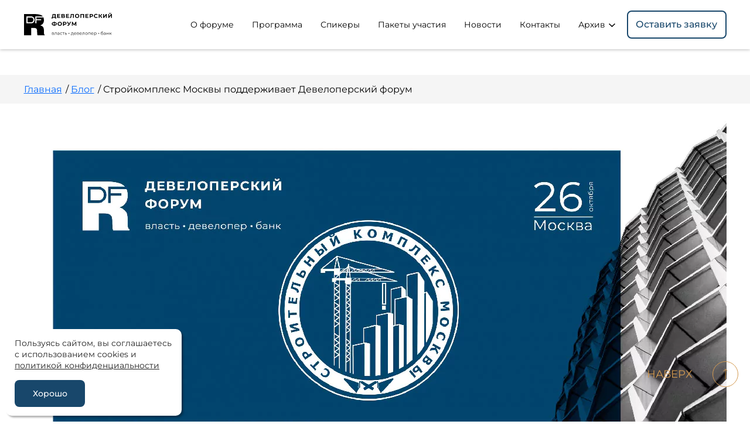

--- FILE ---
content_type: text/html; charset=UTF-8
request_url: https://forum-repa.ru/blog/strojkompleks-moskvy-podderzhivaet-developerskij-forum/
body_size: 49064
content:
<!DOCTYPE html>
<html lang="ru-RU">
  <head>
    <meta charset="UTF-8">
    <meta name="msapplication-TileColor" content="#ffffff">
                              <title>Стройкомплекс Москвы поддерживает Девелоперский форум | Блог</title>
                                  <meta name="description" content="Такие мероприятия рынка недвижимости как Федеральный девелоперский форум, организованный Ассоциацией REPA, позволяют еще раз найти точки соприкосновения интересов, а также обсудить механизмы взаимодействия между бизнесом и властью. Тем более это актуально в свете обсуждения «Основных ориентиров строительной отрасли»">
              <meta property="og:description" content="Такие мероприятия рынка недвижимости как Федеральный девелоперский форум, организованный Ассоциацией REPA, позволяют еще раз найти точки соприкосновения интересов, а также обсудить механизмы взаимодействия между бизнесом и властью. Тем более это актуально в свете обсуждения «Основных ориентиров строительной отрасли»"/>
                                  <meta name="keywords" content="Стройкомплекс Москвы поддерживает Девелоперский форум">
                    <meta name="theme-color" content="#ffffff">
    <meta property="og:type" content="website">
    <meta property="og:image" content="/forum_repa_800_800.png"/>
    <meta name="viewport" content="width=device-width,initial-scale=1,shrink-to-fit=no">
	<link rel="icon" href="https://forum-repa.ru/archive/2021/wp-content/uploads/2021/05/favicon-1.png" sizes="32x32" />
    <link rel="icon" href="https://forum-repa.ru/archive/2021/wp-content/uploads/2021/05/favicon-1.png" sizes="192x192" />
    <link rel="apple-touch-icon" href="https://forum-repa.ru/archive/2021/wp-content/uploads/2021/05/favicon-1.png" />
    <meta name="msapplication-TileImage" content="https://forum-repa.ru/archive/2021/wp-content/uploads/2021/05/favicon-1.png" />

                  <meta name='robots' content='max-image-preview:large' />
<link rel="alternate" title="oEmbed (JSON)" type="application/json+oembed" href="https://forum-repa.ru/wp-json/oembed/1.0/embed?url=https%3A%2F%2Fforum-repa.ru%2Fblog%2Fstrojkompleks-moskvy-podderzhivaet-developerskij-forum%2F" />
<link rel="alternate" title="oEmbed (XML)" type="text/xml+oembed" href="https://forum-repa.ru/wp-json/oembed/1.0/embed?url=https%3A%2F%2Fforum-repa.ru%2Fblog%2Fstrojkompleks-moskvy-podderzhivaet-developerskij-forum%2F&#038;format=xml" />
<style id='wp-img-auto-sizes-contain-inline-css'>
img:is([sizes=auto i],[sizes^="auto," i]){contain-intrinsic-size:3000px 1500px}
/*# sourceURL=wp-img-auto-sizes-contain-inline-css */
</style>
<style id='wp-block-library-inline-css'>
:root{
  --wp-block-synced-color:#7a00df;
  --wp-block-synced-color--rgb:122, 0, 223;
  --wp-bound-block-color:var(--wp-block-synced-color);
  --wp-editor-canvas-background:#ddd;
  --wp-admin-theme-color:#007cba;
  --wp-admin-theme-color--rgb:0, 124, 186;
  --wp-admin-theme-color-darker-10:#006ba1;
  --wp-admin-theme-color-darker-10--rgb:0, 107, 160.5;
  --wp-admin-theme-color-darker-20:#005a87;
  --wp-admin-theme-color-darker-20--rgb:0, 90, 135;
  --wp-admin-border-width-focus:2px;
}
@media (min-resolution:192dpi){
  :root{
    --wp-admin-border-width-focus:1.5px;
  }
}
.wp-element-button{
  cursor:pointer;
}

:root .has-very-light-gray-background-color{
  background-color:#eee;
}
:root .has-very-dark-gray-background-color{
  background-color:#313131;
}
:root .has-very-light-gray-color{
  color:#eee;
}
:root .has-very-dark-gray-color{
  color:#313131;
}
:root .has-vivid-green-cyan-to-vivid-cyan-blue-gradient-background{
  background:linear-gradient(135deg, #00d084, #0693e3);
}
:root .has-purple-crush-gradient-background{
  background:linear-gradient(135deg, #34e2e4, #4721fb 50%, #ab1dfe);
}
:root .has-hazy-dawn-gradient-background{
  background:linear-gradient(135deg, #faaca8, #dad0ec);
}
:root .has-subdued-olive-gradient-background{
  background:linear-gradient(135deg, #fafae1, #67a671);
}
:root .has-atomic-cream-gradient-background{
  background:linear-gradient(135deg, #fdd79a, #004a59);
}
:root .has-nightshade-gradient-background{
  background:linear-gradient(135deg, #330968, #31cdcf);
}
:root .has-midnight-gradient-background{
  background:linear-gradient(135deg, #020381, #2874fc);
}
:root{
  --wp--preset--font-size--normal:16px;
  --wp--preset--font-size--huge:42px;
}

.has-regular-font-size{
  font-size:1em;
}

.has-larger-font-size{
  font-size:2.625em;
}

.has-normal-font-size{
  font-size:var(--wp--preset--font-size--normal);
}

.has-huge-font-size{
  font-size:var(--wp--preset--font-size--huge);
}

.has-text-align-center{
  text-align:center;
}

.has-text-align-left{
  text-align:left;
}

.has-text-align-right{
  text-align:right;
}

.has-fit-text{
  white-space:nowrap !important;
}

#end-resizable-editor-section{
  display:none;
}

.aligncenter{
  clear:both;
}

.items-justified-left{
  justify-content:flex-start;
}

.items-justified-center{
  justify-content:center;
}

.items-justified-right{
  justify-content:flex-end;
}

.items-justified-space-between{
  justify-content:space-between;
}

.screen-reader-text{
  border:0;
  clip-path:inset(50%);
  height:1px;
  margin:-1px;
  overflow:hidden;
  padding:0;
  position:absolute;
  width:1px;
  word-wrap:normal !important;
}

.screen-reader-text:focus{
  background-color:#ddd;
  clip-path:none;
  color:#444;
  display:block;
  font-size:1em;
  height:auto;
  left:5px;
  line-height:normal;
  padding:15px 23px 14px;
  text-decoration:none;
  top:5px;
  width:auto;
  z-index:100000;
}
html :where(.has-border-color){
  border-style:solid;
}

html :where([style*=border-top-color]){
  border-top-style:solid;
}

html :where([style*=border-right-color]){
  border-right-style:solid;
}

html :where([style*=border-bottom-color]){
  border-bottom-style:solid;
}

html :where([style*=border-left-color]){
  border-left-style:solid;
}

html :where([style*=border-width]){
  border-style:solid;
}

html :where([style*=border-top-width]){
  border-top-style:solid;
}

html :where([style*=border-right-width]){
  border-right-style:solid;
}

html :where([style*=border-bottom-width]){
  border-bottom-style:solid;
}

html :where([style*=border-left-width]){
  border-left-style:solid;
}
html :where(img[class*=wp-image-]){
  height:auto;
  max-width:100%;
}
:where(figure){
  margin:0 0 1em;
}

html :where(.is-position-sticky){
  --wp-admin--admin-bar--position-offset:var(--wp-admin--admin-bar--height, 0px);
}

@media screen and (max-width:600px){
  html :where(.is-position-sticky){
    --wp-admin--admin-bar--position-offset:0px;
  }
}

/*# sourceURL=wp-block-library-inline-css */
</style><style id='wp-block-paragraph-inline-css'>
.is-small-text{
  font-size:.875em;
}

.is-regular-text{
  font-size:1em;
}

.is-large-text{
  font-size:2.25em;
}

.is-larger-text{
  font-size:3em;
}

.has-drop-cap:not(:focus):first-letter{
  float:left;
  font-size:8.4em;
  font-style:normal;
  font-weight:100;
  line-height:.68;
  margin:.05em .1em 0 0;
  text-transform:uppercase;
}

body.rtl .has-drop-cap:not(:focus):first-letter{
  float:none;
  margin-left:.1em;
}

p.has-drop-cap.has-background{
  overflow:hidden;
}

:root :where(p.has-background){
  padding:1.25em 2.375em;
}

:where(p.has-text-color:not(.has-link-color)) a{
  color:inherit;
}

p.has-text-align-left[style*="writing-mode:vertical-lr"],p.has-text-align-right[style*="writing-mode:vertical-rl"]{
  rotate:180deg;
}
/*# sourceURL=https://forum-repa.ru/wp-includes/blocks/paragraph/style.css */
</style>
<style id='global-styles-inline-css'>
:root{--wp--preset--aspect-ratio--square: 1;--wp--preset--aspect-ratio--4-3: 4/3;--wp--preset--aspect-ratio--3-4: 3/4;--wp--preset--aspect-ratio--3-2: 3/2;--wp--preset--aspect-ratio--2-3: 2/3;--wp--preset--aspect-ratio--16-9: 16/9;--wp--preset--aspect-ratio--9-16: 9/16;--wp--preset--color--black: #000000;--wp--preset--color--cyan-bluish-gray: #abb8c3;--wp--preset--color--white: #ffffff;--wp--preset--color--pale-pink: #f78da7;--wp--preset--color--vivid-red: #cf2e2e;--wp--preset--color--luminous-vivid-orange: #ff6900;--wp--preset--color--luminous-vivid-amber: #fcb900;--wp--preset--color--light-green-cyan: #7bdcb5;--wp--preset--color--vivid-green-cyan: #00d084;--wp--preset--color--pale-cyan-blue: #8ed1fc;--wp--preset--color--vivid-cyan-blue: #0693e3;--wp--preset--color--vivid-purple: #9b51e0;--wp--preset--gradient--vivid-cyan-blue-to-vivid-purple: linear-gradient(135deg,rgb(6,147,227) 0%,rgb(155,81,224) 100%);--wp--preset--gradient--light-green-cyan-to-vivid-green-cyan: linear-gradient(135deg,rgb(122,220,180) 0%,rgb(0,208,130) 100%);--wp--preset--gradient--luminous-vivid-amber-to-luminous-vivid-orange: linear-gradient(135deg,rgb(252,185,0) 0%,rgb(255,105,0) 100%);--wp--preset--gradient--luminous-vivid-orange-to-vivid-red: linear-gradient(135deg,rgb(255,105,0) 0%,rgb(207,46,46) 100%);--wp--preset--gradient--very-light-gray-to-cyan-bluish-gray: linear-gradient(135deg,rgb(238,238,238) 0%,rgb(169,184,195) 100%);--wp--preset--gradient--cool-to-warm-spectrum: linear-gradient(135deg,rgb(74,234,220) 0%,rgb(151,120,209) 20%,rgb(207,42,186) 40%,rgb(238,44,130) 60%,rgb(251,105,98) 80%,rgb(254,248,76) 100%);--wp--preset--gradient--blush-light-purple: linear-gradient(135deg,rgb(255,206,236) 0%,rgb(152,150,240) 100%);--wp--preset--gradient--blush-bordeaux: linear-gradient(135deg,rgb(254,205,165) 0%,rgb(254,45,45) 50%,rgb(107,0,62) 100%);--wp--preset--gradient--luminous-dusk: linear-gradient(135deg,rgb(255,203,112) 0%,rgb(199,81,192) 50%,rgb(65,88,208) 100%);--wp--preset--gradient--pale-ocean: linear-gradient(135deg,rgb(255,245,203) 0%,rgb(182,227,212) 50%,rgb(51,167,181) 100%);--wp--preset--gradient--electric-grass: linear-gradient(135deg,rgb(202,248,128) 0%,rgb(113,206,126) 100%);--wp--preset--gradient--midnight: linear-gradient(135deg,rgb(2,3,129) 0%,rgb(40,116,252) 100%);--wp--preset--font-size--small: 13px;--wp--preset--font-size--medium: 20px;--wp--preset--font-size--large: 36px;--wp--preset--font-size--x-large: 42px;--wp--preset--spacing--20: 0.44rem;--wp--preset--spacing--30: 0.67rem;--wp--preset--spacing--40: 1rem;--wp--preset--spacing--50: 1.5rem;--wp--preset--spacing--60: 2.25rem;--wp--preset--spacing--70: 3.38rem;--wp--preset--spacing--80: 5.06rem;--wp--preset--shadow--natural: 6px 6px 9px rgba(0, 0, 0, 0.2);--wp--preset--shadow--deep: 12px 12px 50px rgba(0, 0, 0, 0.4);--wp--preset--shadow--sharp: 6px 6px 0px rgba(0, 0, 0, 0.2);--wp--preset--shadow--outlined: 6px 6px 0px -3px rgb(255, 255, 255), 6px 6px rgb(0, 0, 0);--wp--preset--shadow--crisp: 6px 6px 0px rgb(0, 0, 0);}:where(.is-layout-flex){gap: 0.5em;}:where(.is-layout-grid){gap: 0.5em;}body .is-layout-flex{display: flex;}.is-layout-flex{flex-wrap: wrap;align-items: center;}.is-layout-flex > :is(*, div){margin: 0;}body .is-layout-grid{display: grid;}.is-layout-grid > :is(*, div){margin: 0;}:where(.wp-block-columns.is-layout-flex){gap: 2em;}:where(.wp-block-columns.is-layout-grid){gap: 2em;}:where(.wp-block-post-template.is-layout-flex){gap: 1.25em;}:where(.wp-block-post-template.is-layout-grid){gap: 1.25em;}.has-black-color{color: var(--wp--preset--color--black) !important;}.has-cyan-bluish-gray-color{color: var(--wp--preset--color--cyan-bluish-gray) !important;}.has-white-color{color: var(--wp--preset--color--white) !important;}.has-pale-pink-color{color: var(--wp--preset--color--pale-pink) !important;}.has-vivid-red-color{color: var(--wp--preset--color--vivid-red) !important;}.has-luminous-vivid-orange-color{color: var(--wp--preset--color--luminous-vivid-orange) !important;}.has-luminous-vivid-amber-color{color: var(--wp--preset--color--luminous-vivid-amber) !important;}.has-light-green-cyan-color{color: var(--wp--preset--color--light-green-cyan) !important;}.has-vivid-green-cyan-color{color: var(--wp--preset--color--vivid-green-cyan) !important;}.has-pale-cyan-blue-color{color: var(--wp--preset--color--pale-cyan-blue) !important;}.has-vivid-cyan-blue-color{color: var(--wp--preset--color--vivid-cyan-blue) !important;}.has-vivid-purple-color{color: var(--wp--preset--color--vivid-purple) !important;}.has-black-background-color{background-color: var(--wp--preset--color--black) !important;}.has-cyan-bluish-gray-background-color{background-color: var(--wp--preset--color--cyan-bluish-gray) !important;}.has-white-background-color{background-color: var(--wp--preset--color--white) !important;}.has-pale-pink-background-color{background-color: var(--wp--preset--color--pale-pink) !important;}.has-vivid-red-background-color{background-color: var(--wp--preset--color--vivid-red) !important;}.has-luminous-vivid-orange-background-color{background-color: var(--wp--preset--color--luminous-vivid-orange) !important;}.has-luminous-vivid-amber-background-color{background-color: var(--wp--preset--color--luminous-vivid-amber) !important;}.has-light-green-cyan-background-color{background-color: var(--wp--preset--color--light-green-cyan) !important;}.has-vivid-green-cyan-background-color{background-color: var(--wp--preset--color--vivid-green-cyan) !important;}.has-pale-cyan-blue-background-color{background-color: var(--wp--preset--color--pale-cyan-blue) !important;}.has-vivid-cyan-blue-background-color{background-color: var(--wp--preset--color--vivid-cyan-blue) !important;}.has-vivid-purple-background-color{background-color: var(--wp--preset--color--vivid-purple) !important;}.has-black-border-color{border-color: var(--wp--preset--color--black) !important;}.has-cyan-bluish-gray-border-color{border-color: var(--wp--preset--color--cyan-bluish-gray) !important;}.has-white-border-color{border-color: var(--wp--preset--color--white) !important;}.has-pale-pink-border-color{border-color: var(--wp--preset--color--pale-pink) !important;}.has-vivid-red-border-color{border-color: var(--wp--preset--color--vivid-red) !important;}.has-luminous-vivid-orange-border-color{border-color: var(--wp--preset--color--luminous-vivid-orange) !important;}.has-luminous-vivid-amber-border-color{border-color: var(--wp--preset--color--luminous-vivid-amber) !important;}.has-light-green-cyan-border-color{border-color: var(--wp--preset--color--light-green-cyan) !important;}.has-vivid-green-cyan-border-color{border-color: var(--wp--preset--color--vivid-green-cyan) !important;}.has-pale-cyan-blue-border-color{border-color: var(--wp--preset--color--pale-cyan-blue) !important;}.has-vivid-cyan-blue-border-color{border-color: var(--wp--preset--color--vivid-cyan-blue) !important;}.has-vivid-purple-border-color{border-color: var(--wp--preset--color--vivid-purple) !important;}.has-vivid-cyan-blue-to-vivid-purple-gradient-background{background: var(--wp--preset--gradient--vivid-cyan-blue-to-vivid-purple) !important;}.has-light-green-cyan-to-vivid-green-cyan-gradient-background{background: var(--wp--preset--gradient--light-green-cyan-to-vivid-green-cyan) !important;}.has-luminous-vivid-amber-to-luminous-vivid-orange-gradient-background{background: var(--wp--preset--gradient--luminous-vivid-amber-to-luminous-vivid-orange) !important;}.has-luminous-vivid-orange-to-vivid-red-gradient-background{background: var(--wp--preset--gradient--luminous-vivid-orange-to-vivid-red) !important;}.has-very-light-gray-to-cyan-bluish-gray-gradient-background{background: var(--wp--preset--gradient--very-light-gray-to-cyan-bluish-gray) !important;}.has-cool-to-warm-spectrum-gradient-background{background: var(--wp--preset--gradient--cool-to-warm-spectrum) !important;}.has-blush-light-purple-gradient-background{background: var(--wp--preset--gradient--blush-light-purple) !important;}.has-blush-bordeaux-gradient-background{background: var(--wp--preset--gradient--blush-bordeaux) !important;}.has-luminous-dusk-gradient-background{background: var(--wp--preset--gradient--luminous-dusk) !important;}.has-pale-ocean-gradient-background{background: var(--wp--preset--gradient--pale-ocean) !important;}.has-electric-grass-gradient-background{background: var(--wp--preset--gradient--electric-grass) !important;}.has-midnight-gradient-background{background: var(--wp--preset--gradient--midnight) !important;}.has-small-font-size{font-size: var(--wp--preset--font-size--small) !important;}.has-medium-font-size{font-size: var(--wp--preset--font-size--medium) !important;}.has-large-font-size{font-size: var(--wp--preset--font-size--large) !important;}.has-x-large-font-size{font-size: var(--wp--preset--font-size--x-large) !important;}
/*# sourceURL=global-styles-inline-css */
</style>
<style id='core-block-supports-inline-css'>
/**
 * Core styles: block-supports
 */

/*# sourceURL=core-block-supports-inline-css */
</style>

<style id='classic-theme-styles-inline-css'>
/**
 * These rules are needed for backwards compatibility.
 * They should match the button element rules in the base theme.json file.
 */
.wp-block-button__link {
	color: #ffffff;
	background-color: #32373c;
	border-radius: 9999px; /* 100% causes an oval, but any explicit but really high value retains the pill shape. */

	/* This needs a low specificity so it won't override the rules from the button element if defined in theme.json. */
	box-shadow: none;
	text-decoration: none;

	/* The extra 2px are added to size solids the same as the outline versions.*/
	padding: calc(0.667em + 2px) calc(1.333em + 2px);

	font-size: 1.125em;
}

.wp-block-file__button {
	background: #32373c;
	color: #ffffff;
	text-decoration: none;
}

/*# sourceURL=/wp-includes/css/classic-themes.css */
</style>
<link rel='stylesheet' id='contact-form-7-css' href='https://forum-repa.ru/wp-content/plugins/contact-form-7/includes/css/styles.css' media='all' />
<link rel='stylesheet' id='lwpcng-main-css' href='https://forum-repa.ru/wp-content/plugins/luckywp-cookie-notice-gdpr/front/assets/main.min.css' media='all' />
<link rel='stylesheet' id='repa-style-css' href='https://forum-repa.ru/wp-content/themes/repapr/style.css' media='all' />
<link rel='stylesheet' id='fancybox-style-css' href='https://forum-repa.ru/wp-content/themes/repapr/assets/css/fancybox.css' media='all' />
<link rel='stylesheet' id='swiper-style-css' href='https://forum-repa.ru/wp-content/themes/repapr/assets/css/swiper-bundle.min.css' media='all' />
<link rel='stylesheet' id='countdown-style-css' href='https://forum-repa.ru/wp-content/themes/repapr/assets/js/countdown/jquery.countdown.css' media='all' />
<link rel='stylesheet' id='repa-main-style-css' href='https://forum-repa.ru/wp-content/themes/repapr/assets/css/app13.css' media='all' />
<link rel='stylesheet' id='repa-custom-style-css' href='https://forum-repa.ru/wp-content/themes/repapr/assets/css/custom13.css' media='all' />
<link rel="https://api.w.org/" href="https://forum-repa.ru/wp-json/" /><link rel="alternate" title="JSON" type="application/json" href="https://forum-repa.ru/wp-json/wp/v2/repa_blog/1320" /><link rel="canonical" href="https://forum-repa.ru/blog/strojkompleks-moskvy-podderzhivaet-developerskij-forum/" />
  <link rel='stylesheet' id='post-my-contact-form-7-css-css' href='https://forum-repa.ru/wp-content/plugins/post-my-contact-form-7/public/css/cf7-2-post-styling.css' media='all' />
</head>
      <body data-rsssl=1 class="wp-singular repa_blog-template-default single single-repa_blog postid-1320 wp-theme-repapr rel webp-support strojkompleks-moskvy-podderzhivaet-developerskij-forum">

    

    <div style="display:none; height:0px;">
        <div itemscope itemtype="https://schema.org/LocalBusiness">
            <a itemprop="url" href="https://forum-repa.ru/"><div itemprop="name"><strong>Девелоперский форум</strong></div>
            </a>
            <div itemprop="description">Девелоперский форум -- площадка для объединения и обмена опытом власти, девелоперов и банков. Программа Форума включает самые ключевые и волнующие вопросы для дальнейшего формирования вектора развития строительной отрасли.</div>
            <time itemprop="openingHours" datetime="Mo-Fr 10:00−19:00">Пн-Пт: 10:00-19:00</time>
            <div itemprop="address" itemscope itemtype="https://schema.org/PostalAddress">
                <span itemprop="streetAddress">Б. Грузинская, 30А, стр.1, БЦ Грузинка 30</span><br>
                <span itemprop="addressLocality">Москва</span><br>
                <span itemprop="addressRegion">Московская область</span><br>
                <span itemprop="postalCode">123056</span><br>
                <span itemprop="addressCountry">Россия</span><br>
                <span itemprop="telephone">+7(499)394-29-60</span>
            </div>
        </div>
    </div>

    

                            <header class="header header_white">
                        <div class="container">
                <div class="header__row">
                    <a href="https://forum-repa.ru/" class="header__logo">
                        <svg viewBox="0 0 181 48" fill="none" xmlns="http://www.w3.org/2000/svg">
                            <path d="M175.305 2.32066H173.418V10.5231H175.211L179.125 5.19108V10.5236H181V2.32066H179.218L175.305 7.66426V2.32066Z" fill="white"/>
                            <path d="M176.23 0H174.93C174.945 1.19557 175.703 1.79359 177.203 1.79359C177.961 1.79359 178.527 1.64107 178.902 1.3365C179.278 1.03146 179.469 0.585957 179.476 0H178.176C178.168 0.281395 178.082 0.494251 177.918 0.638568C177.754 0.783368 177.516 0.855285 177.203 0.855285C176.57 0.855285 176.246 0.570512 176.23 0Z" fill="white"/>
                            <path fill-rule="evenodd" clip-rule="evenodd" d="M107.049 10.1138C106.365 9.74651 105.831 9.24019 105.444 8.59583C105.057 7.95099 104.864 7.2265 104.864 6.42142C104.864 5.61681 105.057 4.89233 105.444 4.24797C105.83 3.60361 106.365 3.09729 107.049 2.72998C107.733 2.36316 108.5 2.17926 109.352 2.17926C110.203 2.17926 110.969 2.36316 111.649 2.72998C112.329 3.09729 112.863 3.60361 113.255 4.24797C113.645 4.89281 113.84 5.61729 113.84 6.42142C113.84 7.22602 113.645 7.95099 113.255 8.59583C112.864 9.24019 112.329 9.74603 111.649 10.1138C110.969 10.4806 110.203 10.6645 109.352 10.6645C108.501 10.6645 107.733 10.4806 107.049 10.1138ZM110.665 8.71264C111.055 8.49013 111.362 8.17977 111.585 7.78157C111.807 7.38289 111.919 6.92966 111.919 6.42142C111.919 5.91365 111.807 5.46091 111.585 5.06223C111.362 4.66355 111.056 4.35319 110.665 4.13068C110.274 3.90817 109.837 3.79668 109.352 3.79668C108.867 3.79668 108.43 3.90817 108.04 4.13068C107.649 4.35271 107.342 4.66355 107.119 5.06223C106.897 5.46043 106.785 5.91365 106.785 6.42142C106.785 6.92966 106.897 7.38289 107.119 7.78157C107.342 8.17977 107.648 8.49013 108.04 8.71264C108.43 8.93563 108.868 9.04664 109.352 9.04664C109.836 9.04664 110.274 8.93563 110.665 8.71264Z" fill="white"/>
                            <path d="M102.567 10.5231V2.32067H96.263L96.1453 5.64914C96.0985 6.78968 95.985 7.62711 95.8055 8.16239C95.6259 8.69718 95.3088 8.96506 94.8566 8.96506C94.7311 8.96506 94.6176 8.94913 94.5163 8.91824L94.399 10.5236C94.7663 10.61 95.0786 10.6525 95.3368 10.6525C95.9614 10.6525 96.4474 10.4594 96.7954 10.0728C97.1429 9.68617 97.3906 9.1311 97.5397 8.40855C97.6879 7.686 97.7815 6.74286 97.8211 5.57867L97.8795 3.86762H100.692V10.5231H102.567Z" fill="white"/>
                            <path fill-rule="evenodd" clip-rule="evenodd" d="M66.1924 12.2231V8.97665H65.0446V2.32068H58.7401L58.6464 4.88702C58.5991 6.19215 58.4741 7.19513 58.2709 7.89837C58.0682 8.60162 57.7202 8.96072 57.2283 8.97665H56.9001L56.8881 12.2231H58.6459V10.5241H64.4346V12.2231H66.1924ZM59.5012 8.97617C59.759 8.66388 59.9506 8.17784 60.0756 7.51755C60.2001 6.85726 60.2827 6.03962 60.3213 5.06222L60.3565 3.86762H63.169V8.97617H59.5012Z" fill="white"/>
                            <path d="M18.0401 11.1182C17.1742 10.1828 16.0549 9.71558 14.6827 9.71558H7.13718V19.6937H14.6827C16.0549 19.6937 17.1742 19.2231 18.0401 18.2805C18.906 17.3383 19.3395 16.1461 19.3395 14.7044C19.3395 13.2487 18.906 12.0536 18.0401 11.1182Z" fill="white"/>
                            <path fill-rule="evenodd" clip-rule="evenodd" d="M40.9909 38.0317C40.9909 29.029 38.1336 27.9092 33.4155 26.1716C38.6293 24.7448 40.9909 20.3926 40.9909 15.2378C40.9909 12.9827 40.6526 11.0444 39.8972 9.40474H25.6769V13.3066H35.3935V15.4583H25.6769V21.9806H23.2583V7.25252H38.5096C35.7086 4.04183 30.3013 2.50598 21.1167 2.50598H0V47.226H14.6557V31.6359H19.1276C25.9617 31.6359 26.9531 33.5617 26.9531 39.401C26.9531 43.3734 27.3271 46.2317 27.6959 47.226H42.5432V45.8596C41.3631 45.8596 40.9909 44.6153 40.9909 38.0317ZM19.6619 19.8709C18.3384 21.2778 16.6785 21.9811 14.6832 21.9811H4.74654V7.4287H14.6827C16.6785 7.4287 18.338 8.12856 19.6614 9.5283C20.9849 10.9285 21.6471 12.654 21.6471 14.7049C21.6471 16.7422 20.9854 18.4644 19.6619 19.8709Z" fill="white"/>
                            <path d="M74.6415 8.99982V10.5236H68.2901V2.32068H74.4894V3.84397H70.1768V5.6255H73.9855V7.10197H70.1768V8.99982H74.6415Z" fill="white"/>
                            <path fill-rule="evenodd" clip-rule="evenodd" d="M84.2272 8.215C84.2272 7.72268 84.0945 7.30904 83.829 6.97262C83.5631 6.63717 83.1803 6.39438 82.6808 6.24621C83.0476 6.06665 83.3329 5.82291 83.5361 5.514C83.7393 5.20509 83.8406 4.84744 83.8406 4.44152C83.8406 3.76144 83.5751 3.23823 83.0437 2.8714C82.5123 2.50409 81.77 2.32068 80.8172 2.32068H76.9969V10.5236H81.0402C82.0634 10.5236 82.8507 10.3204 83.4014 9.91399C83.9521 9.50807 84.2272 8.94142 84.2272 8.215ZM80.6531 5.71865H78.8836V3.72669H80.6531C81.059 3.72669 81.3699 3.8126 81.5846 3.98443C81.7994 4.15626 81.9071 4.4029 81.9071 4.72291C81.9071 5.05112 81.8018 5.29921 81.5909 5.46718C81.3795 5.63515 81.0672 5.71865 80.6531 5.71865ZM80.9697 7.04309C81.8602 7.04309 82.3057 7.38289 82.3057 8.06248C82.3057 8.76573 81.8602 9.11711 80.9697 9.11711H78.8836V7.04309H80.9697Z" fill="white"/>
                            <path d="M92.8994 8.99982V10.5236H86.5479V2.32068H92.7468V3.84397H88.4347V5.6255H92.2429V7.10197H88.4347V8.99982H92.8994Z" fill="white"/>
                            <path d="M123.602 10.5236V2.32019H116.125V10.5236H118.012V3.86762H121.715V10.5236H123.602Z" fill="white"/>
                            <path d="M132.813 8.99982V10.5236H126.462V2.32068H132.66V3.84397H128.348V5.6255H132.157V7.10197H128.348V8.99982H132.813Z" fill="white"/>
                            <path fill-rule="evenodd" clip-rule="evenodd" d="M141.848 3.71558C141.558 3.27008 141.146 2.92642 140.611 2.68364C140.076 2.44182 139.445 2.32019 138.719 2.32019H135.168V10.5236H137.067V8.26182H138.719C139.445 8.26182 140.076 8.1426 140.611 7.90416C141.146 7.66621 141.558 7.32206 141.848 6.87318C142.136 6.4243 142.281 5.89868 142.281 5.29728C142.281 4.68767 142.136 4.16012 141.848 3.71558ZM140.359 5.29728C140.359 5.75002 140.211 6.09947 139.914 6.34563C139.617 6.59227 139.184 6.71487 138.614 6.71487H137.067V3.86762H138.614C139.184 3.86762 139.617 3.9907 139.914 4.23686C140.211 4.48254 140.359 4.83633 140.359 5.29728Z" fill="white"/>
                            <path d="M146.084 10.1191C145.408 9.75617 144.877 9.25226 144.491 8.6079C144.104 7.96306 143.91 7.23472 143.91 6.42191C143.91 5.61006 144.104 4.88172 144.491 4.23687C144.877 3.59203 145.408 3.08813 146.084 2.72516C146.76 2.36171 147.52 2.17975 148.363 2.17975C149.074 2.17975 149.717 2.30476 150.291 2.55478C150.866 2.80528 151.348 3.16439 151.739 3.63306L150.521 4.75815C149.965 4.11765 149.278 3.79765 148.458 3.79765C147.95 3.79765 147.497 3.90914 147.099 4.13165C146.701 4.35416 146.39 4.66452 146.167 5.0632C145.945 5.4614 145.833 5.91511 145.833 6.42239C145.833 6.93015 145.945 7.38386 146.167 7.78206C146.39 8.18026 146.701 8.4911 147.099 8.71361C147.497 8.93612 147.95 9.04761 148.458 9.04761C149.278 9.04761 149.966 8.72374 150.521 8.07456L151.739 9.19965C151.348 9.67653 150.864 10.0395 150.285 10.2895C149.707 10.5395 149.063 10.6645 148.352 10.6645C147.516 10.6641 146.76 10.4826 146.084 10.1191Z" fill="white"/>
                            <path d="M155.664 7.21878H156.977L159.109 10.5236H161.266L158.5 6.28096L161.184 2.32068H159.179L157.023 5.63708H155.664V2.32068H153.777V10.5236H155.664V7.21878Z" fill="white"/>
                            <path d="M162.976 2.32019H164.863V7.66428L168.777 2.32019H170.558V10.5236H168.683V5.19109L164.769 10.5236H162.976V2.32019Z" fill="white"/>
                            <path fill-rule="evenodd" clip-rule="evenodd" d="M66.3391 25.5268C65.6012 26.1475 64.5403 26.4936 63.1574 26.564V27.4541H61.4116V26.5525C60.021 26.4738 58.9568 26.1243 58.2183 25.5031C57.4803 24.8819 57.1106 24.0368 57.1106 22.9662C57.1106 21.888 57.4798 21.0423 58.2183 20.4289C58.9568 19.8154 60.021 19.4664 61.4116 19.3805V18.5368H63.1574V19.3689C64.5403 19.4471 65.6012 19.7985 66.3391 20.4235C67.0776 21.0491 67.4469 21.8966 67.4469 22.9667C67.4464 24.0522 67.0776 24.9056 66.3391 25.5268ZM61.4116 25.0755V20.8681C60.5756 20.9463 59.9564 21.1553 59.5543 21.4951C59.1518 21.8353 58.951 22.3257 58.951 22.9662C58.9505 24.2004 59.7705 24.9032 61.4116 25.0755ZM65.0089 24.4369C65.4148 24.0889 65.6185 23.5947 65.6185 22.9542C65.6185 21.7045 64.7985 21.0085 63.1574 20.8681V25.0755C63.9857 24.9973 64.6025 24.7844 65.0089 24.4369Z" fill="white"/>
                            <path fill-rule="evenodd" clip-rule="evenodd" d="M69.6903 25.1633C70.0774 25.8077 70.6117 26.3135 71.2957 26.6808C71.9796 27.0481 72.747 27.232 73.5984 27.2316C74.4499 27.2316 75.2154 27.0481 75.8955 26.6808C76.5755 26.3135 77.1103 25.8077 77.5013 25.1633C77.8913 24.5185 78.0868 23.7935 78.0868 22.9889C78.0868 22.1848 77.8918 21.4598 77.5013 20.8155C77.1099 20.1711 76.5755 19.6648 75.8955 19.2975C75.2154 18.9302 74.4499 18.7468 73.5984 18.7468C72.7465 18.7468 71.9796 18.9302 71.2957 19.2975C70.6117 19.6648 70.0769 20.1711 69.6903 20.8155C69.3032 21.4598 69.1101 22.1843 69.1101 22.9889C69.1101 23.794 69.3037 24.5185 69.6903 25.1633ZM75.8313 24.3491C75.6088 24.7478 75.3018 25.0576 74.9113 25.2806C74.5203 25.5031 74.0826 25.6146 73.5984 25.6146C73.1143 25.6146 72.6766 25.5031 72.2861 25.2806C71.8946 25.0576 71.5886 24.7473 71.3656 24.3491C71.1431 23.9504 71.0316 23.4972 71.0316 22.9894C71.0316 22.4821 71.1436 22.0289 71.3656 21.6302C71.5886 21.2315 71.8951 20.9207 72.2861 20.6987C72.6766 20.4762 73.1139 20.3647 73.5984 20.3647C74.0831 20.3647 74.5208 20.4762 74.9113 20.6987C75.3023 20.9212 75.6088 21.232 75.8313 21.6302C76.0538 22.0289 76.1653 22.4816 76.1653 22.9894C76.1653 23.4972 76.0538 23.9504 75.8313 24.3491Z" fill="white"/>
                            <path fill-rule="evenodd" clip-rule="evenodd" d="M85.8152 19.2511C86.35 19.4934 86.7622 19.8376 87.0513 20.2826C87.34 20.7276 87.4848 21.2552 87.4848 21.8648C87.4848 22.4662 87.34 22.9913 87.0513 23.4407C86.7622 23.8896 86.35 24.2332 85.8152 24.4717C85.2799 24.7101 84.6491 24.8293 83.9227 24.8293H82.2705V27.0906H80.3717V18.8877H83.9227C84.6491 18.8877 85.2799 19.0088 85.8152 19.2511ZM85.1182 22.9136C85.4151 22.6675 85.5633 22.318 85.5633 21.8653C85.5633 21.4043 85.4151 21.0505 85.1182 20.8044C84.8209 20.5587 84.3875 20.4351 83.8175 20.4351H82.2705V23.2829H83.8175C84.3875 23.2824 84.8209 23.1598 85.1182 22.9136Z" fill="white"/>
                            <path d="M93.298 25.3801L96.79 18.8882H94.9265L92.6763 23.2944L90.4966 18.8882H88.4694L91.7037 24.9114L91.6337 25.005C91.4773 25.2473 91.3055 25.4254 91.1182 25.5384C90.9305 25.6518 90.7196 25.7083 90.485 25.7083C90.2663 25.7083 89.9927 25.6576 89.6649 25.5557L89.2078 26.997C89.6688 27.1847 90.1143 27.2784 90.5439 27.2784C91.0984 27.2784 91.6125 27.1181 92.085 26.7976C92.5575 26.4776 92.962 26.0046 93.298 25.3801Z" fill="white"/>
                            <path d="M105.978 27.0911L105.966 22.1809L103.552 26.2237H102.708L100.294 22.2746V27.0911H98.5127V18.8877H100.083L103.153 23.9856L106.177 18.8877H107.747L107.759 27.0911H105.978Z" fill="white"/>
                            <path fill-rule="evenodd" clip-rule="evenodd" d="M61.1708 45.6434C61.4792 45.4204 61.6332 45.0994 61.6332 44.6829C61.6332 44.0545 61.3102 43.6649 60.6635 43.5134C60.9174 43.4231 61.1153 43.2856 61.2572 43.1007C61.3995 42.9168 61.4705 42.6948 61.4705 42.4351C61.4705 42.0422 61.316 41.7406 61.0081 41.5287C60.6997 41.3177 60.274 41.2115 59.7305 41.2115H57.6275V45.9788H59.7932C60.4033 45.9788 60.8628 45.8674 61.1708 45.6434ZM59.6846 43.3324H58.2526V41.7193H59.6846C60.0529 41.7193 60.3353 41.7859 60.5322 41.9187C60.7282 42.0519 60.8266 42.2507 60.8266 42.5167C60.8266 42.7826 60.7282 42.9849 60.5322 43.1239C60.3357 43.2629 60.0529 43.3324 59.6846 43.3324ZM60.9994 44.6467C60.9994 44.9305 60.8966 45.139 60.691 45.2717C60.4854 45.405 60.1774 45.4711 59.7667 45.4711H58.253V43.8126H59.8299C60.2344 43.8126 60.5307 43.8802 60.718 44.0163C60.9058 44.1524 60.9994 44.3629 60.9994 44.6467Z" fill="white"/>
                            <path d="M67.2161 41.212V45.9788H66.5728V41.7825H64.2888L64.2251 42.9607C64.1768 43.9516 64.0619 44.7128 63.8809 45.2447C63.6994 45.7761 63.3761 46.0421 62.9113 46.0421C62.7843 46.0421 62.6303 46.0175 62.4489 45.9697L62.4942 45.417C62.6028 45.4412 62.6786 45.4532 62.7211 45.4532C62.9682 45.4532 63.156 45.3383 63.2829 45.1086C63.4098 44.8788 63.4943 44.595 63.5368 44.2567C63.5788 43.9188 63.6155 43.4714 63.6454 42.9158L63.7265 41.212H67.2161Z" fill="white"/>
                            <path fill-rule="evenodd" clip-rule="evenodd" d="M72.7991 43.0239C72.7991 42.4138 72.6326 41.9534 72.3006 41.642C71.968 41.3307 71.4906 41.1753 70.869 41.1753C70.4939 41.1753 70.1377 41.2318 69.7989 41.3433C69.4605 41.4552 69.1705 41.6136 68.9291 41.8187L69.2192 42.2989C69.4185 42.1237 69.6575 41.9867 69.935 41.8867C70.213 41.7868 70.5026 41.7371 70.8053 41.7371C71.2464 41.7371 71.5814 41.8443 71.8111 42.0586C72.0409 42.2734 72.1558 42.5856 72.1558 42.9969V43.287H70.6421C70.0016 43.287 69.5349 43.411 69.2419 43.6586C68.9489 43.9057 68.8022 44.232 68.8022 44.637C68.8022 45.0535 68.9591 45.3895 69.2733 45.6429C69.5875 45.8967 70.0108 46.0232 70.5422 46.0232C70.9288 46.0232 71.2628 45.9547 71.5437 45.8152C71.8242 45.6766 72.0375 45.4831 72.1823 45.2355V45.9788H72.7991V43.0239ZM72.1553 44.5472C72.0283 44.8609 71.8348 45.1013 71.5751 45.2673C71.3154 45.4334 71.0041 45.5164 70.6416 45.5169C70.2613 45.5169 69.9649 45.4372 69.7535 45.277C69.5416 45.1167 69.4364 44.8976 69.4364 44.6201C69.4364 44.052 69.8443 43.7677 70.66 43.7677H72.1553V44.5472Z" fill="white"/>
                            <path d="M75.4224 45.7158C75.0508 45.5107 74.7588 45.2215 74.5474 44.8504C74.336 44.4787 74.2303 44.0602 74.2303 43.595C74.2303 43.1297 74.336 42.7131 74.5474 42.3444C74.7588 41.9756 75.0508 41.6884 75.4224 41.4833C75.7941 41.2777 76.2155 41.1749 76.6865 41.1749C77.0973 41.1749 77.4646 41.255 77.788 41.4148C78.1114 41.575 78.3662 41.8091 78.554 42.1175L78.0732 42.4438C77.9164 42.2078 77.7166 42.0311 77.4752 41.9133C77.2329 41.7956 76.9704 41.7367 76.6865 41.7367C76.3424 41.7367 76.0325 41.8139 75.7574 41.9674C75.4823 42.1214 75.268 42.3405 75.114 42.6248C74.96 42.9091 74.8833 43.232 74.8833 43.5945C74.8833 43.9632 74.9605 44.2881 75.114 44.569C75.268 44.8504 75.4828 45.0676 75.7574 45.2211C76.0325 45.375 76.3419 45.4527 76.6865 45.4527C76.9704 45.4527 77.2329 45.3953 77.4752 45.2799C77.7166 45.1656 77.9164 44.9899 78.0732 44.7548L78.554 45.0811C78.3662 45.3895 78.1094 45.6236 77.7836 45.7839C77.4574 45.9441 77.0915 46.0237 76.687 46.0237C76.2155 46.0237 75.7941 45.9209 75.4224 45.7158Z" fill="white"/>
                            <path d="M81.436 41.7825H83.2397V41.2115H78.9889V41.7825H80.7926V45.9788H81.436V41.7825Z" fill="white"/>
                            <path fill-rule="evenodd" clip-rule="evenodd" d="M87.7666 43.2961C88.078 43.5558 88.2334 43.9308 88.2334 44.4198C88.2334 44.9275 88.0659 45.3175 87.7304 45.5893C87.395 45.8615 86.9104 45.9942 86.2757 45.9884L84.3542 45.9793V41.212H84.9976V42.8796L86.4021 42.8974C87.0006 42.9037 87.4553 43.0365 87.7666 43.2961ZM87.2405 45.2311C87.4674 45.0468 87.5803 44.7765 87.5803 44.4198C87.5803 44.0694 87.4688 43.8097 87.2449 43.6403C87.0214 43.4718 86.686 43.384 86.239 43.3782L84.9976 43.3598V45.4807L86.239 45.4985C86.6802 45.5043 87.0142 45.4155 87.2405 45.2311Z" fill="white"/>
                            <path fill-rule="evenodd" clip-rule="evenodd" d="M101.955 47.1295V45.4165H101.211V41.2115H97.6946L97.6314 42.8063C97.5889 43.6225 97.5102 44.2567 97.3954 44.7099C97.281 45.1627 97.0633 45.3982 96.7433 45.4165H96.4711V47.1295H97.0783V45.9788H101.347V47.1295H101.955ZM97.5952 45.4165C97.8129 45.2534 97.9635 44.9532 98.0484 44.5149C98.1329 44.0771 98.1903 43.5197 98.2207 42.843L98.2753 41.7825H100.568V45.4165H97.5952Z" fill="white"/>
                            <path fill-rule="evenodd" clip-rule="evenodd" d="M107.555 43.7947H103.568C103.604 44.2899 103.794 44.6901 104.139 44.9956C104.483 45.3006 104.918 45.4532 105.444 45.4532C105.74 45.4532 106.012 45.4006 106.259 45.2949C106.507 45.1887 106.721 45.0332 106.903 44.8281L107.265 45.2451C107.054 45.4985 106.789 45.6921 106.472 45.8248C106.155 45.9576 105.806 46.0242 105.425 46.0242C104.936 46.0242 104.503 45.9204 104.125 45.7119C103.747 45.5034 103.453 45.2147 103.241 44.846C103.03 44.4777 102.924 44.0607 102.924 43.5954C102.924 43.1301 103.026 42.7131 103.228 42.3448C103.43 41.976 103.708 41.6889 104.061 41.4837C104.415 41.2781 104.812 41.1753 105.253 41.1753C105.694 41.1753 106.09 41.2776 106.44 41.4837C106.791 41.6889 107.066 41.9746 107.265 42.34C107.464 42.7053 107.564 43.1238 107.564 43.5949L107.555 43.7947ZM104.098 42.1677C103.786 42.4606 103.61 42.8429 103.567 43.314H106.948C106.906 42.8429 106.729 42.4606 106.417 42.1677C106.106 41.8747 105.718 41.7279 105.253 41.7279C104.794 41.7279 104.409 41.8747 104.098 42.1677Z" fill="white"/>
                            <path fill-rule="evenodd" clip-rule="evenodd" d="M112.712 45.6434C113.02 45.4204 113.174 45.0994 113.174 44.6829C113.174 44.0545 112.851 43.6649 112.205 43.5134C112.458 43.4231 112.656 43.2856 112.798 43.1007C112.941 42.9168 113.012 42.6948 113.012 42.4351C113.012 42.0422 112.857 41.7406 112.549 41.5287C112.241 41.3177 111.815 41.2115 111.271 41.2115H109.169V45.9788H111.334C111.944 45.9788 112.404 45.8674 112.712 45.6434ZM111.226 43.3324H109.794V41.7193H111.226C111.594 41.7193 111.876 41.7859 112.073 41.9187C112.269 42.0519 112.368 42.2507 112.368 42.5167C112.368 42.7826 112.269 42.9849 112.073 43.1239C111.877 43.2629 111.594 43.3324 111.226 43.3324ZM112.54 44.6467C112.54 44.9305 112.438 45.139 112.232 45.2717C112.026 45.405 111.718 45.4711 111.308 45.4711H109.794V43.8126H111.371C111.775 43.8126 112.072 43.8802 112.259 44.0163C112.447 44.1524 112.54 44.3629 112.54 44.6467Z" fill="white"/>
                            <path fill-rule="evenodd" clip-rule="evenodd" d="M119.029 43.7947H115.041C115.077 44.2899 115.268 44.6901 115.612 44.9956C115.956 45.3006 116.392 45.4532 116.917 45.4532C117.214 45.4532 117.485 45.4006 117.733 45.2949C117.98 45.1887 118.195 45.0332 118.376 44.8281L118.738 45.2451C118.527 45.4985 118.262 45.6921 117.945 45.8248C117.628 45.9576 117.279 46.0242 116.898 46.0242C116.41 46.0242 115.976 45.9204 115.598 45.7119C115.221 45.5034 114.926 45.2147 114.714 44.846C114.503 44.4777 114.397 44.0607 114.397 43.5954C114.397 43.1301 114.499 42.7131 114.701 42.3448C114.904 41.976 115.182 41.6889 115.535 41.4837C115.889 41.2781 116.285 41.1753 116.727 41.1753C117.168 41.1753 117.564 41.2776 117.914 41.4837C118.264 41.6889 118.54 41.9746 118.738 42.34C118.938 42.7053 119.038 43.1238 119.038 43.5949L119.029 43.7947ZM115.571 42.1677C115.26 42.4606 115.083 42.8429 115.041 43.314H118.421C118.379 42.8429 118.202 42.4606 117.891 42.1677C117.579 41.8747 117.191 41.7279 116.727 41.7279C116.268 41.7279 115.882 41.8747 115.571 42.1677Z" fill="white"/>
                            <path d="M124.44 45.9788V41.212H120.95L120.869 42.9158C120.839 43.4714 120.802 43.9188 120.76 44.2567C120.718 44.595 120.633 44.8788 120.506 45.1086C120.379 45.3383 120.192 45.4532 119.945 45.4532C119.902 45.4532 119.826 45.4412 119.718 45.417L119.672 45.9697C119.854 46.0175 120.008 46.0421 120.135 46.0421C120.6 46.0421 120.923 45.7761 121.104 45.2447C121.286 44.7128 121.4 43.9516 121.449 42.9607L121.512 41.7825H123.796V45.9788H124.44Z" fill="white"/>
                            <path fill-rule="evenodd" clip-rule="evenodd" d="M127.177 45.7114C126.808 45.5034 126.519 45.2148 126.307 44.846C126.096 44.4773 125.99 44.0602 125.99 43.5954C125.99 43.1301 126.096 42.7131 126.307 42.3444C126.519 41.9761 126.809 41.6889 127.177 41.4833C127.545 41.2777 127.959 41.1749 128.419 41.1749C128.877 41.1749 129.291 41.2777 129.66 41.4833C130.028 41.6889 130.317 41.9756 130.526 42.3444C130.734 42.7131 130.838 43.1301 130.838 43.5954C130.838 44.0602 130.735 44.4773 130.526 44.846C130.317 45.2148 130.028 45.5034 129.66 45.7114C129.291 45.92 128.877 46.0242 128.419 46.0242C127.959 46.0237 127.545 45.92 127.177 45.7114ZM129.33 45.222C129.598 45.0681 129.808 44.8489 129.959 44.5646C130.11 44.2808 130.186 43.9574 130.186 43.5954C130.186 43.2325 130.11 42.9096 129.959 42.6253C129.808 42.3415 129.598 42.1223 129.33 41.9679C129.061 41.8144 128.757 41.7372 128.419 41.7372C128.08 41.7372 127.776 41.8144 127.508 41.9679C127.239 42.1219 127.027 42.341 126.873 42.6253C126.719 42.9096 126.643 43.2325 126.643 43.5954C126.643 43.9579 126.72 44.2808 126.873 44.5646C127.027 44.8489 127.239 45.0681 127.508 45.222C127.776 45.376 128.08 45.4532 128.419 45.4532C128.757 45.4532 129.06 45.376 129.33 45.222Z" fill="white"/>
                            <path d="M136.675 45.9788V41.2115H132.397V45.9788H133.04V41.7825H136.031V45.9788H136.675Z" fill="white"/>
                            <path fill-rule="evenodd" clip-rule="evenodd" d="M142.856 43.7947H138.868C138.904 44.2899 139.094 44.6901 139.439 44.9956C139.783 45.3006 140.218 45.4532 140.744 45.4532C141.04 45.4532 141.312 45.4006 141.56 45.2949C141.807 45.1887 142.022 45.0332 142.203 44.8281L142.566 45.2451C142.354 45.4985 142.09 45.6921 141.773 45.8248C141.456 45.9576 141.107 46.0242 140.726 46.0242C140.237 46.0242 139.803 45.9204 139.425 45.7119C139.048 45.5034 138.753 45.2147 138.542 44.846C138.33 44.4777 138.225 44.0607 138.225 43.5954C138.225 43.1301 138.326 42.7131 138.528 42.3448C138.73 41.976 139.008 41.6889 139.362 41.4837C139.715 41.2781 140.112 41.1753 140.553 41.1753C140.995 41.1753 141.39 41.2776 141.741 41.4837C142.091 41.6889 142.366 41.9746 142.565 42.34C142.765 42.7053 142.864 43.1238 142.864 43.5949L142.856 43.7947ZM139.398 42.1677C139.087 42.4606 138.91 42.8429 138.868 43.314H142.248C142.206 42.8429 142.029 42.4606 141.718 42.1677C141.406 41.8747 141.018 41.7279 140.553 41.7279C140.094 41.7279 139.709 41.8747 139.398 42.1677Z" fill="white"/>
                            <path fill-rule="evenodd" clip-rule="evenodd" d="M148.991 42.3352C148.786 41.9664 148.502 41.6817 148.14 41.4789C147.777 41.2767 147.372 41.1754 146.925 41.1749C146.526 41.1749 146.169 41.2593 145.851 41.4287C145.534 41.5982 145.278 41.8405 145.085 42.1542V41.2116H144.469V47.7367H145.113V45.0816C145.312 45.39 145.567 45.6241 145.879 45.7843C146.19 45.9441 146.539 46.0237 146.926 46.0237C147.379 46.0237 147.785 45.9229 148.144 45.7206C148.503 45.5179 148.786 45.2322 148.991 44.8639C149.197 44.4951 149.3 44.0723 149.3 43.595C149.3 43.1239 149.197 42.704 148.991 42.3352ZM148.425 44.5646C148.271 44.8489 148.058 45.0681 147.786 45.222C147.514 45.376 147.212 45.4532 146.88 45.4532C146.541 45.4532 146.237 45.376 145.969 45.222C145.7 45.0681 145.488 44.8489 145.334 44.5646C145.18 44.2808 145.103 43.9579 145.103 43.5954C145.103 43.233 145.18 42.911 145.334 42.6301C145.489 42.3497 145.7 42.1305 145.969 41.9732C146.237 41.8158 146.541 41.7372 146.88 41.7372C147.212 41.7372 147.514 41.8163 147.786 41.9732C148.058 42.1305 148.271 42.3497 148.425 42.6301C148.579 42.911 148.656 43.2325 148.656 43.5954C148.656 43.9574 148.579 44.2808 148.425 44.5646Z" fill="white"/>
                            <path fill-rule="evenodd" clip-rule="evenodd" d="M162.028 41.6237C162.376 41.8207 162.646 42.0948 162.84 42.4481C163.033 42.8024 163.13 43.205 163.13 43.6587C163.13 44.1235 163.028 44.5362 162.826 44.8953C162.623 45.2553 162.341 45.5348 161.979 45.7336C161.617 45.9335 161.2 46.0329 160.728 46.0329C159.936 46.0329 159.323 45.7549 158.889 45.1993C158.454 44.6433 158.236 43.8763 158.236 42.897C158.236 41.8762 158.431 41.0938 158.82 40.5503C159.21 40.0063 159.819 39.6376 160.646 39.4445L162.786 38.9551L162.894 39.5444L160.882 40.0063C160.199 40.1579 159.698 40.4253 159.377 40.808C159.057 41.1918 158.882 41.7584 158.852 42.5075C159.045 42.1397 159.314 41.8501 159.658 41.6421C160.003 41.4336 160.399 41.3293 160.846 41.3293C161.286 41.3293 161.681 41.4273 162.028 41.6237ZM161.638 45.2674C161.901 45.1134 162.106 44.8972 162.255 44.6197C162.402 44.3416 162.477 44.0274 162.477 43.677C162.477 43.3266 162.404 43.0186 162.259 42.7527C162.114 42.4872 161.91 42.2802 161.647 42.132C161.384 41.9838 161.084 41.91 160.745 41.91C160.407 41.91 160.106 41.9838 159.844 42.132C159.581 42.2802 159.375 42.4872 159.227 42.7527C159.079 43.0186 159.005 43.3271 159.005 43.677C159.005 44.0274 159.079 44.3416 159.227 44.6197C159.375 44.8972 159.583 45.1134 159.848 45.2674C160.114 45.4214 160.413 45.4981 160.745 45.4981C161.078 45.4981 161.376 45.4214 161.638 45.2674Z" fill="white"/>
                            <path fill-rule="evenodd" clip-rule="evenodd" d="M168.232 43.0239C168.232 42.4138 168.066 41.9534 167.734 41.642C167.401 41.3307 166.924 41.1753 166.302 41.1753C165.927 41.1753 165.571 41.2318 165.232 41.3433C164.894 41.4552 164.604 41.6136 164.362 41.8187L164.653 42.2989C164.852 42.1237 165.09 41.9867 165.368 41.8867C165.646 41.7868 165.936 41.7371 166.239 41.7371C166.68 41.7371 167.015 41.8443 167.244 42.0586C167.474 42.2734 167.589 42.5856 167.589 42.9969V43.287H166.075C165.435 43.287 164.968 43.411 164.675 43.6586C164.382 43.9057 164.236 44.232 164.236 44.637C164.236 45.0535 164.392 45.3895 164.707 45.6429C165.021 45.8967 165.444 46.0232 165.976 46.0232C166.362 46.0232 166.696 45.9547 166.977 45.8152C167.258 45.6766 167.471 45.4831 167.616 45.2355V45.9788H168.232V43.0239ZM167.589 44.5472C167.462 44.8609 167.268 45.1013 167.008 45.2673C166.749 45.4334 166.437 45.5164 166.075 45.5169C165.694 45.5169 165.398 45.4372 165.187 45.277C164.975 45.1167 164.87 44.8976 164.87 44.6201C164.87 44.052 165.278 43.7677 166.093 43.7677H167.589V44.5472Z" fill="white"/>
                            <path d="M170.126 41.2115H170.769V43.3232H173.77V41.2115H174.413V45.9788H173.77V43.8763H170.769V45.9788H170.126V41.2115Z" fill="white"/>
                            <path d="M177.069 43.858H178.156L179.914 45.9788H180.676L178.663 43.5226L180.54 41.2115H179.842L178.165 43.3054H177.069V41.2115H176.425V45.9788H177.069V43.858Z" fill="white"/>
                            <path d="M93.4347 43.1311C93.4347 43.6273 93.0321 44.0298 92.5359 44.0298C92.0397 44.0298 91.6372 43.6273 91.6372 43.1311C91.6372 42.6349 92.0397 42.2324 92.5359 42.2324C93.0321 42.2324 93.4347 42.6349 93.4347 43.1311Z" fill="white"/>
                            <path d="M153.977 44.0298C154.473 44.0298 154.876 43.6273 154.876 43.1311C154.876 42.6349 154.473 42.2324 153.977 42.2324C153.481 42.2324 153.078 42.6349 153.078 43.1311C153.078 43.6273 153.481 44.0298 153.977 44.0298Z" fill="white"/>
                        </svg>
                    </a>

                    <div class="menu-header-menu-container"><ul id="menu-header-menu" class="header__list">
                            <li id="menu-item-179" class="menu-item menu-item-type-custom menu-item-object-custom menu-item-179"><a href="#about">О форуме</a></li>
                            <li id="menu-item-180" class="menu-item menu-item-type-custom menu-item-object-custom menu-item-180"><a href="#program">Программа</a></li>
                            <li id="menu-item-182" class="menu-item menu-item-type-custom menu-item-object-custom menu-item-182"><a href="#speakers">Спикеры</a></li>
                            <li id="menu-item-182" class="menu-item menu-item-type-custom menu-item-object-custom menu-item-182"><a href="#tickets">Пакеты участия</a></li>
                            <li id="menu-item-183" class="menu-item menu-item-type-custom menu-item-object-custom menu-item-183"><a href="#news">Новости</a></li>
                            <li id="menu-item-184" class="menu-item menu-item-type-custom menu-item-object-custom menu-item-184"><a href="#contacts">Контакты</a></li>
                            <li id="menu-item-185" class="menu-item menu-item-type-post_type_archive menu-item-object-repa_blog menu-item-has-children menu-item-185"><a href="https://forum-repa.ru/blog/">Архив<span class="dropdown-nav"><svg width="11" height="6" viewBox="0 0 11 6" fill="none" xmlns="http://www.w3.org/2000/svg"><path fill-rule="evenodd" clip-rule="evenodd" d="M5.50002 4.18893L9.88854 1.01908e-05L11 1.06091L6.05575 5.78028C5.90837 5.92096 5.70846 6 5.50002 6C5.29158 6 5.09168 5.92096 4.94429 5.78028L-4.63734e-08 1.0609L1.11146 -4.32242e-07L5.50002 4.18893Z" fill="currentColor"></path></svg></span></a>
                                <ul class="sub-menu">
                                    <li id="menu-item-256" class="menu-item menu-item-type-custom menu-item-object-custom menu-item-256"><a target="_blank" rel="noopener" href="https://forum-repa.ru/archive/2021/">2021</a></li>
                                    <li id="menu-item-257" class="menu-item menu-item-type-custom menu-item-object-custom menu-item-256"><a target="_blank" rel="noopener" href="https://forum-repa.ru/archive/2022/">2022</a></li>
                                </ul>
                            </li>
                        </ul>
                    </div>

                                        <div class="header__buttons">
                                                                        <button class="header__buttons-reg" data-fancybox data-src="#modal-order">Оставить заявку</button>
                    </div>
                                    </div>
            </div>
        </header>

        <div class="header-mob">
            <a href="https://forum-repa.ru/" class="header-mob__logo">
                <svg width="121" height="32" viewBox="0 0 121 32" fill="none" xmlns="http://www.w3.org/2000/svg">
                    <path d="M117.193 1.55564H115.931V7.05409H117.13L119.746 3.47981V7.05441H121V1.55564H119.809L117.193 5.13769V1.55564Z" fill="white"/>
                    <path d="M117.811 0H116.942C116.952 0.801439 117.459 1.20232 118.462 1.20232C118.968 1.20232 119.347 1.10008 119.598 0.895917C119.849 0.691432 119.977 0.392793 119.981 0H119.112C119.107 0.188631 119.049 0.331318 118.939 0.42806C118.83 0.525126 118.671 0.573335 118.462 0.573335C118.039 0.573335 117.822 0.382439 117.811 0Z" fill="white"/>
                    <path fill-rule="evenodd" clip-rule="evenodd" d="M71.5633 6.77973C71.106 6.53351 70.7488 6.1941 70.4901 5.76216C70.2316 5.32989 70.1022 4.84424 70.1022 4.30455C70.1022 3.76519 70.2313 3.27954 70.4901 2.8476C70.7485 2.41566 71.106 2.07625 71.5633 1.83003C72.0205 1.58413 72.5332 1.46085 73.1027 1.46085C73.6719 1.46085 74.1836 1.58413 74.6383 1.83003C75.0926 2.07625 75.4501 2.41566 75.7118 2.8476C75.9728 3.27986 76.1032 3.76552 76.1032 4.30455C76.1032 4.84392 75.9725 5.32989 75.7118 5.76216C75.4504 6.1941 75.0926 6.53318 74.6383 6.77973C74.1836 7.02563 73.6719 7.1489 73.1027 7.1489C72.5335 7.1489 72.0205 7.02563 71.5633 6.77973ZM73.9803 5.84046C74.2414 5.6913 74.4466 5.48326 74.5954 5.21633C74.7441 4.94907 74.8186 4.64526 74.8186 4.30455C74.8186 3.96418 74.7441 3.66069 74.5954 3.39343C74.4466 3.12618 74.2417 2.91813 73.9803 2.76898C73.7193 2.61982 73.4267 2.54508 73.1027 2.54508C72.7787 2.54508 72.4864 2.61982 72.2254 2.76898C71.964 2.91781 71.7591 3.12618 71.61 3.39343C71.4616 3.66036 71.3867 3.96418 71.3867 4.30455C71.3867 4.64526 71.4613 4.94907 71.61 5.21633C71.7591 5.48326 71.9637 5.6913 72.2254 5.84046C72.4864 5.98994 72.7791 6.06436 73.1027 6.06436C73.4263 6.06436 73.719 5.98994 73.9803 5.84046Z" fill="white"/>
                    <path d="M68.567 7.0541V1.55565H64.3526L64.2739 3.78687C64.2426 4.55142 64.1668 5.11278 64.0468 5.4716C63.9267 5.8301 63.7147 6.00967 63.4124 6.00967C63.3285 6.00967 63.2527 5.99899 63.1849 5.97829L63.1065 7.05442C63.3521 7.11234 63.5608 7.14081 63.7334 7.14081C64.151 7.14081 64.4759 7.01139 64.7085 6.75222C64.9409 6.49306 65.1064 6.12097 65.2061 5.63661C65.3052 5.15226 65.3678 4.52004 65.3942 3.73963L65.4333 2.59263H67.3134V7.0541H68.567Z" fill="white"/>
                    <path fill-rule="evenodd" clip-rule="evenodd" d="M44.2502 8.19365V6.01744H43.4829V1.55565H39.2682L39.2056 3.27598C39.174 4.15087 39.0904 4.82321 38.9546 5.29462C38.8191 5.76604 38.5864 6.00676 38.2576 6.01744H38.0382L38.0301 8.19365H39.2053V7.05475H43.075V8.19365H44.2502ZM39.7771 6.01712C39.9494 5.80778 40.0775 5.48196 40.161 5.03934C40.2443 4.59672 40.2995 4.04862 40.3253 3.39343L40.3488 2.59264H42.229V6.01712H39.7771Z" fill="white"/>
                    <path d="M12.06 7.45302C11.4811 6.82597 10.7329 6.51277 9.81551 6.51277H4.77126V13.2016H9.81551C10.7329 13.2016 11.4811 12.8861 12.06 12.2542C12.6388 11.6226 12.9286 10.8235 12.9286 9.85701C12.9286 8.88118 12.6388 8.08006 12.06 7.45302Z" fill="white"/>
                    <path fill-rule="evenodd" clip-rule="evenodd" d="M27.4028 25.4943C27.4028 19.4594 25.4926 18.7088 22.3385 17.544C25.824 16.5875 27.4028 13.6701 27.4028 10.2145C27.4028 8.7029 27.1766 7.40351 26.6716 6.3044H17.1652V8.92H23.6608V10.3624H17.1652V14.7346H15.5483V4.86168H25.744C23.8715 2.70941 20.2567 1.67987 14.1167 1.67987H0V31.6576H9.79745V21.2069H12.787C17.3556 21.2069 18.0183 22.4979 18.0183 26.4122C18.0183 29.0751 18.2684 30.9911 18.5149 31.6576H28.4405V30.7417C27.6516 30.7417 27.4028 29.9076 27.4028 25.4943ZM13.1441 13.3203C12.2594 14.2635 11.1497 14.7349 9.81584 14.7349H3.1731V4.97978H9.81552C11.1497 4.97978 12.2591 5.44893 13.1438 6.38723C14.0286 7.32586 14.4713 8.48256 14.4713 9.85733C14.4713 11.223 14.0289 12.3775 13.1441 13.3203Z" fill="white"/>
                    <path d="M49.8984 6.03297V7.05442H45.6525V1.55565H49.7968V2.57678H46.9138V3.77101H49.4599V4.76076H46.9138V6.03297H49.8984Z" fill="white"/>
                    <path fill-rule="evenodd" clip-rule="evenodd" d="M56.3066 5.50687C56.3066 5.17685 56.2179 4.89957 56.0404 4.67405C55.8626 4.44918 55.6067 4.28643 55.2728 4.1871C55.518 4.06674 55.7087 3.90335 55.8445 3.69627C55.9804 3.4892 56.0481 3.24945 56.0481 2.97734C56.0481 2.52146 55.8707 2.17072 55.5154 1.92483C55.1602 1.6786 54.6639 1.55565 54.027 1.55565H51.4731V7.05442H54.176C54.8601 7.05442 55.3864 6.91821 55.7545 6.64578C56.1227 6.37367 56.3066 5.99382 56.3066 5.50687ZM53.9173 3.83346H52.7344V2.49816H53.9173C54.1886 2.49816 54.3964 2.55575 54.54 2.67094C54.6836 2.78612 54.7555 2.95146 54.7555 3.16597C54.7555 3.38599 54.6852 3.55229 54.5442 3.66489C54.4029 3.77749 54.1941 3.83346 53.9173 3.83346ZM54.1289 4.72129C54.7242 4.72129 55.0221 4.94907 55.0221 5.40463C55.0221 5.87605 54.7242 6.11159 54.1289 6.11159H52.7344V4.72129H54.1289Z" fill="white"/>
                    <path d="M62.104 6.03297V7.05442H57.858V1.55565H62.002V2.57678H59.1193V3.77101H61.6652V4.76076H59.1193V6.03297H62.104Z" fill="white"/>
                    <path d="M82.6291 7.05442V1.55532H77.6307V7.05442H78.892V2.59263H81.3675V7.05442H82.6291Z" fill="white"/>
                    <path d="M88.7866 6.03297V7.05442H84.5406V1.55565H88.6846V2.57678H85.8019V3.77101H88.3477V4.76076H85.8019V6.03297H88.7866Z" fill="white"/>
                    <path fill-rule="evenodd" clip-rule="evenodd" d="M94.8262 2.49071C94.6329 2.19208 94.3574 1.96171 93.9999 1.79896C93.642 1.63686 93.2203 1.55532 92.735 1.55532H90.3612V7.05442H91.6302V5.53825H92.7347C93.2203 5.53825 93.642 5.45834 93.9999 5.2985C94.3574 5.13899 94.6329 4.9083 94.8262 4.60739C95.0192 4.30649 95.116 3.95414 95.116 3.551C95.116 3.14235 95.0192 2.78871 94.8262 2.49071ZM93.8314 3.551C93.8314 3.85449 93.7324 4.08874 93.5339 4.25375C93.3352 4.41909 93.0454 4.50127 92.6644 4.50127H91.6302V2.59263H92.6644C93.0454 2.59263 93.3352 2.67514 93.5339 2.84015C93.7324 3.00484 93.8314 3.242 93.8314 3.551Z" fill="white"/>
                    <path d="M97.6586 6.78329C97.2065 6.53998 96.8516 6.20219 96.5931 5.77025C96.3347 5.33799 96.2053 4.84974 96.2053 4.30488C96.2053 3.76067 96.3347 3.27243 96.5931 2.84016C96.8516 2.40789 97.2065 2.07011 97.6586 1.82679C98.1103 1.58316 98.6182 1.46118 99.1822 1.46118C99.6575 1.46118 100.087 1.54498 100.471 1.71258C100.855 1.8805 101.177 2.12123 101.439 2.4354L100.624 3.1896C100.253 2.76024 99.7937 2.54573 99.2455 2.54573C98.9057 2.54573 98.603 2.62047 98.3368 2.76963C98.0706 2.91878 97.8628 3.12683 97.7141 3.39408C97.5653 3.66101 97.4908 3.96515 97.4908 4.30521C97.4908 4.64558 97.5653 4.94972 97.7141 5.21665C97.8628 5.48358 98.0706 5.69195 98.3368 5.84111C98.603 5.99027 98.9057 6.06501 99.2455 6.06501C99.7937 6.06501 100.253 5.8479 100.624 5.41273L101.439 6.16693C101.178 6.4866 100.854 6.72991 100.467 6.89751C100.081 7.06511 99.6498 7.14891 99.1745 7.14891C98.6156 7.14858 98.11 7.02693 97.6586 6.78329Z" fill="white"/>
                    <path d="M104.063 4.83906H104.94L106.366 7.05442H107.807L105.959 4.2104L107.753 1.55565H106.413L104.971 3.77878H104.063V1.55565H102.801V7.05442H104.063V4.83906Z" fill="white"/>
                    <path d="M108.951 1.55532H110.213V5.1377L112.829 1.55532H114.02V7.05442H112.766V3.47981L110.15 7.05442H108.951V1.55532Z" fill="white"/>
                    <path fill-rule="evenodd" clip-rule="evenodd" d="M44.3483 17.1117C43.8549 17.5278 43.1457 17.7598 42.2213 17.807V18.4037H41.0542V17.7993C40.1246 17.7465 39.4131 17.5123 38.9194 17.0959C38.426 16.6794 38.1789 16.1129 38.1789 15.3953C38.1789 14.6725 38.4257 14.1056 38.9194 13.6944C39.4131 13.2831 40.1246 13.0492 41.0542 12.9916V12.426H42.2213V12.9838C43.1457 13.0362 43.8549 13.2718 44.3483 13.6908C44.8419 14.1101 45.0888 14.6783 45.0888 15.3956C45.0885 16.1233 44.8419 16.6953 44.3483 17.1117ZM41.0542 16.8092V13.9888C40.4953 14.0412 40.0813 14.1813 39.8125 14.4091C39.5434 14.6372 39.4092 14.9659 39.4092 15.3953C39.4089 16.2226 39.9571 16.6937 41.0542 16.8092ZM43.459 16.3811C43.7304 16.1478 43.8665 15.8165 43.8665 15.3872C43.8665 14.5495 43.3183 14.0829 42.2213 13.9888V16.8092C42.7749 16.7568 43.1873 16.6141 43.459 16.3811Z" fill="white"/>
                    <path fill-rule="evenodd" clip-rule="evenodd" d="M46.5885 16.8681C46.8473 17.3 47.2045 17.6391 47.6617 17.8853C48.119 18.1315 48.632 18.2548 49.2012 18.2545C49.7704 18.2545 50.2821 18.1315 50.7367 17.8853C51.1914 17.6391 51.5489 17.3 51.8103 16.8681C52.071 16.4358 52.2017 15.9498 52.2017 15.4105C52.2017 14.8714 52.0713 14.3855 51.8103 13.9535C51.5486 13.5216 51.1914 13.1822 50.7367 12.9359C50.2821 12.6897 49.7704 12.5668 49.2012 12.5668C48.6317 12.5668 48.119 12.6897 47.6617 12.9359C47.2045 13.1822 46.847 13.5216 46.5885 13.9535C46.3298 14.3855 46.2007 14.8711 46.2007 15.4105C46.2007 15.9502 46.3301 16.4358 46.5885 16.8681ZM50.6938 16.3222C50.5451 16.5895 50.3399 16.7972 50.0788 16.9467C49.8175 17.0959 49.5248 17.1706 49.2012 17.1706C48.8775 17.1706 48.5849 17.0959 48.3238 16.9467C48.0622 16.7972 47.8576 16.5892 47.7085 16.3222C47.5598 16.055 47.4852 15.7512 47.4852 15.4108C47.4852 15.0707 47.5601 14.7669 47.7085 14.4997C47.8576 14.2324 48.0625 14.0241 48.3238 13.8752C48.5849 13.7261 48.8772 13.6513 49.2012 13.6513C49.5251 13.6513 49.8178 13.7261 50.0788 13.8752C50.3402 14.0244 50.5451 14.2327 50.6938 14.4997C50.8426 14.7669 50.9171 15.0704 50.9171 15.4108C50.9171 15.7512 50.8426 16.055 50.6938 16.3222Z" fill="white"/>
                    <path fill-rule="evenodd" clip-rule="evenodd" d="M57.3682 12.9049C57.7257 13.0673 58.0013 13.298 58.1945 13.5963C58.3875 13.8946 58.4843 14.2483 58.4843 14.6569C58.4843 15.0601 58.3875 15.4121 58.1945 15.7133C58.0013 16.0142 57.7257 16.2446 57.3682 16.4044C57.0103 16.5643 56.5886 16.6442 56.103 16.6442H54.9985V18.16H53.7291V12.6612H56.103C56.5886 12.6612 57.0103 12.7425 57.3682 12.9049ZM56.9023 15.36C57.1007 15.195 57.1997 14.9607 57.1997 14.6572C57.1997 14.3482 57.1007 14.1111 56.9023 13.9461C56.7035 13.7814 56.4137 13.6986 56.0327 13.6986H54.9985V15.6075H56.0327C56.4137 15.6072 56.7035 15.525 56.9023 15.36Z" fill="white"/>
                    <path d="M62.3705 17.0134L64.7049 12.6616H63.4591L61.9549 15.6153L60.4977 12.6616H59.1425L61.3047 16.6992L61.2579 16.7619C61.1534 16.9244 61.0385 17.0438 60.9133 17.1195C60.7878 17.1955 60.6468 17.2334 60.49 17.2334C60.3438 17.2334 60.1608 17.1994 59.9417 17.1311L59.6362 18.0972C59.9443 18.2231 60.2421 18.2859 60.5293 18.2859C60.9001 18.2859 61.2437 18.1785 61.5596 17.9636C61.8755 17.7491 62.1459 17.432 62.3705 17.0134Z" fill="white"/>
                    <path d="M70.8469 18.1603L70.8392 14.8688L69.2252 17.5789H68.6612L67.0472 14.9316V18.1603H65.8566V12.6612H66.9062L68.9587 16.0786L70.9799 12.6612H72.0298L72.0376 18.1603H70.8469Z" fill="white"/>
                    <path fill-rule="evenodd" clip-rule="evenodd" d="M40.8932 30.5968C41.0993 30.4473 41.2023 30.2321 41.2023 29.9529C41.2023 29.5316 40.9864 29.2705 40.554 29.1689C40.7238 29.1084 40.8561 29.0162 40.9509 28.8923C41.0461 28.769 41.0935 28.6202 41.0935 28.4461C41.0935 28.1827 40.9903 27.9805 40.7844 27.8385C40.5782 27.6971 40.2936 27.6259 39.9303 27.6259H38.5245V30.8216H39.9723C40.3801 30.8216 40.6873 30.7469 40.8932 30.5968ZM39.8997 29.0476H38.9423V27.9663H39.8997C40.1459 27.9663 40.3346 28.0109 40.4663 28.0999C40.5973 28.1892 40.6631 28.3225 40.6631 28.5008C40.6631 28.6791 40.5973 28.8146 40.4663 28.9078C40.3349 29.001 40.1459 29.0476 39.8997 29.0476ZM40.7786 29.9286C40.7786 30.1189 40.7099 30.2586 40.5724 30.3476C40.435 30.4369 40.2291 30.4812 39.9545 30.4812H38.9426V29.3695H39.9968C40.2672 29.3695 40.4653 29.4148 40.5905 29.5061C40.716 29.5973 40.7786 29.7384 40.7786 29.9286Z" fill="white"/>
                    <path d="M44.9346 27.6262V30.8216H44.5044V28.0087H42.9776L42.935 28.7984C42.9027 29.4627 42.8259 29.9729 42.7049 30.3295C42.5836 30.6857 42.3674 30.864 42.0567 30.864C41.9718 30.864 41.8689 30.8475 41.7476 30.8155L41.7779 30.445C41.8505 30.4612 41.9012 30.4693 41.9296 30.4693C42.0948 30.4693 42.2203 30.3923 42.3051 30.2383C42.39 30.0842 42.4465 29.894 42.4749 29.6672C42.5029 29.4407 42.5275 29.1408 42.5475 28.7684L42.6017 27.6262H44.9346Z" fill="white"/>
                    <path fill-rule="evenodd" clip-rule="evenodd" d="M48.6668 28.8408C48.6668 28.4318 48.5555 28.1232 48.3335 27.9145C48.1112 27.7058 47.7921 27.6016 47.3765 27.6016C47.1258 27.6016 46.8876 27.6394 46.6611 27.7142C46.4349 27.7892 46.241 27.8954 46.0797 28.0329L46.2736 28.3548C46.4069 28.2374 46.5666 28.1455 46.7521 28.0785C46.938 28.0115 47.1316 27.9782 47.3339 27.9782C47.6288 27.9782 47.8527 28.05 48.0063 28.1937C48.1599 28.3377 48.2367 28.547 48.2367 28.8227V29.0171H47.2248C46.7967 29.0171 46.4846 29.1003 46.2888 29.2663C46.0929 29.4319 45.9948 29.6506 45.9948 29.9221C45.9948 30.2013 46.0997 30.4265 46.3098 30.5964C46.5198 30.7666 46.8028 30.8513 47.158 30.8513C47.4165 30.8513 47.6398 30.8054 47.8276 30.7119C48.015 30.619 48.1577 30.4893 48.2545 30.3233V30.8216H48.6668V28.8408ZM48.2364 29.8619C48.1515 30.0722 48.0221 30.2334 47.8485 30.3447C47.675 30.456 47.4668 30.5116 47.2245 30.5119C46.9702 30.5119 46.7721 30.4586 46.6308 30.3511C46.4892 30.2437 46.4188 30.0968 46.4188 29.9108C46.4188 29.53 46.6915 29.3394 47.2368 29.3394H48.2364V29.8619Z" fill="white"/>
                    <path d="M50.4205 30.6453C50.1721 30.5078 49.9769 30.314 49.8355 30.0652C49.6942 29.816 49.6235 29.5355 49.6235 29.2236C49.6235 28.9117 49.6942 28.6325 49.8355 28.3853C49.9769 28.1381 50.1721 27.9456 50.4205 27.8081C50.669 27.6702 50.9507 27.6013 51.2656 27.6013C51.5402 27.6013 51.7857 27.655 52.0019 27.7621C52.2181 27.8695 52.3885 28.0264 52.514 28.2332L52.1926 28.4519C52.0877 28.2937 51.9542 28.1753 51.7928 28.0963C51.6308 28.0174 51.4553 27.9779 51.2656 27.9779C51.0355 27.9779 50.8284 28.0297 50.6445 28.1326C50.4605 28.2358 50.3173 28.3827 50.2143 28.5733C50.1114 28.7638 50.0601 28.9803 50.0601 29.2233C50.0601 29.4705 50.1117 29.6882 50.2143 29.8765C50.3173 30.0652 50.4609 30.2108 50.6445 30.3136C50.8284 30.4169 51.0352 30.4689 51.2656 30.4689C51.4553 30.4689 51.6308 30.4304 51.7928 30.3531C51.9542 30.2764 52.0877 30.1587 52.1926 30.0011L52.514 30.2198C52.3885 30.4266 52.2168 30.5835 51.999 30.6909C51.7809 30.7983 51.5363 30.8517 51.2659 30.8517C50.9507 30.8517 50.669 30.7828 50.4205 30.6453Z" fill="white"/>
                    <path d="M54.4406 28.0087H55.6465V27.6259H52.8047V28.0087H54.0105V30.8216H54.4406V28.0087Z" fill="white"/>
                    <path fill-rule="evenodd" clip-rule="evenodd" d="M58.6727 29.0233C58.8808 29.1973 58.9847 29.4487 58.9847 29.7765C58.9847 30.1169 58.8728 30.3783 58.6485 30.5605C58.4243 30.743 58.1003 30.8319 57.676 30.8281L56.3915 30.8219V27.6262H56.8216V28.744L57.7605 28.756C58.1607 28.7602 58.4646 28.8492 58.6727 29.0233ZM58.321 30.3204C58.4727 30.1968 58.5482 30.0156 58.5482 29.7765C58.5482 29.5416 58.4736 29.3675 58.3239 29.254C58.1745 29.1411 57.9503 29.0822 57.6515 29.0783L56.8216 29.066V30.4877L57.6515 30.4996C57.9464 30.5035 58.1697 30.444 58.321 30.3204Z" fill="white"/>
                    <path fill-rule="evenodd" clip-rule="evenodd" d="M68.1575 31.593V30.4447H67.6606V27.6259H65.3097L65.2674 28.6949C65.239 29.242 65.1864 29.6672 65.1096 29.971C65.0331 30.2745 64.8876 30.4324 64.6737 30.4447H64.4917V31.593H64.8976V30.8216H67.7516V31.593H68.1575ZM65.2432 30.4447C65.3887 30.3353 65.4894 30.1341 65.5462 29.8403C65.6027 29.5468 65.6411 29.1731 65.6614 28.7195L65.6978 28.0087H67.2305V30.4447H65.2432Z" fill="white"/>
                    <path fill-rule="evenodd" clip-rule="evenodd" d="M71.9017 29.3575H69.2358C69.26 29.6895 69.3872 29.9577 69.6176 30.1625C69.8476 30.367 70.1387 30.4692 70.49 30.4692C70.6882 30.4692 70.8698 30.434 71.0353 30.3631C71.2005 30.2919 71.3441 30.1877 71.4655 30.0502L71.7078 30.3298C71.5665 30.4996 71.3896 30.6294 71.1776 30.7184C70.9657 30.8073 70.7324 30.852 70.4778 30.852C70.1506 30.852 69.8608 30.7824 69.6085 30.6427C69.3559 30.5029 69.159 30.3094 69.0177 30.0622C68.8764 29.8153 68.8057 29.5358 68.8057 29.2239C68.8057 28.912 68.8735 28.6324 69.0087 28.3856C69.1439 28.1384 69.3297 27.9458 69.5659 27.8083C69.8021 27.6705 70.0677 27.6016 70.3626 27.6016C70.6575 27.6016 70.9221 27.6702 71.1563 27.8083C71.3906 27.9458 71.5745 28.1374 71.7075 28.3823C71.8407 28.6273 71.9075 28.9078 71.9075 29.2236L71.9017 29.3575ZM69.5901 28.2668C69.382 28.4632 69.2639 28.7195 69.2355 29.0352H71.4955C71.4674 28.7195 71.349 28.4632 71.1409 28.2668C70.9327 28.0704 70.6733 27.9721 70.3623 27.9721C70.0557 27.9721 69.7982 28.0704 69.5901 28.2668Z" fill="white"/>
                    <path fill-rule="evenodd" clip-rule="evenodd" d="M75.3488 30.5968C75.555 30.4473 75.6579 30.2321 75.6579 29.9529C75.6579 29.5316 75.442 29.2705 75.0097 29.1689C75.1794 29.1084 75.3117 29.0162 75.4065 28.8923C75.5017 28.769 75.5492 28.6202 75.5492 28.4461C75.5492 28.1827 75.4459 27.9805 75.24 27.8385C75.0339 27.6971 74.7493 27.6259 74.3856 27.6259H72.9801V30.8216H74.4279C74.8357 30.8216 75.1429 30.7469 75.3488 30.5968ZM74.3553 29.0476H73.3979V27.9663H74.3553C74.6015 27.9663 74.7902 28.0109 74.9219 28.0999C75.0529 28.1892 75.1187 28.3225 75.1187 28.5008C75.1187 28.6791 75.0529 28.8146 74.9219 28.9078C74.7906 29.001 74.6015 29.0476 74.3553 29.0476ZM75.2342 29.9286C75.2342 30.1189 75.1655 30.2586 75.028 30.3476C74.8906 30.4369 74.6847 30.4812 74.4101 30.4812H73.3983V29.3695H74.4524C74.7228 29.3695 74.9209 29.4148 75.0461 29.5061C75.1716 29.5973 75.2342 29.7384 75.2342 29.9286Z" fill="white"/>
                    <path fill-rule="evenodd" clip-rule="evenodd" d="M79.5718 29.3575H76.906C76.9302 29.6895 77.0573 29.9577 77.2877 30.1625C77.5177 30.367 77.8088 30.4692 78.1602 30.4692C78.3583 30.4692 78.5399 30.434 78.7055 30.3631C78.8707 30.2919 79.0146 30.1877 79.1356 30.0502L79.3776 30.3298C79.2363 30.4996 79.0594 30.6294 78.8475 30.7184C78.6355 30.8073 78.4022 30.852 78.1476 30.852C77.8207 30.852 77.5306 30.7824 77.2783 30.6427C77.026 30.5029 76.8288 30.3094 76.6875 30.0622C76.5462 29.8153 76.4755 29.5358 76.4755 29.2239C76.4755 28.912 76.5433 28.6324 76.6788 28.3856C76.814 28.1384 76.9999 27.9458 77.2361 27.8083C77.4726 27.6705 77.7378 27.6016 78.033 27.6016C78.3276 27.6016 78.5922 27.6702 78.8265 27.8083C79.0607 27.9458 79.2447 28.1374 79.3776 28.3823C79.5108 28.6273 79.5776 28.9078 79.5776 29.2236L79.5718 29.3575ZM77.2603 28.2668C77.0521 28.4632 76.934 28.7195 76.9056 29.0352H79.1656C79.1375 28.7195 79.0191 28.4632 78.811 28.2668C78.6029 28.0704 78.3434 27.9721 78.0327 27.9721C77.7259 27.9721 77.4684 28.0704 77.2603 28.2668Z" fill="white"/>
                    <path d="M83.1889 30.8216V27.6262H80.8561L80.8019 28.7684C80.7819 29.1408 80.7573 29.4407 80.7293 29.6672C80.7009 29.894 80.6444 30.0842 80.5595 30.2383C80.4747 30.3923 80.3492 30.4693 80.184 30.4693C80.1556 30.4693 80.1049 30.4612 80.0323 30.445L80.002 30.8155C80.1233 30.8475 80.2262 30.864 80.3111 30.864C80.6221 30.864 80.838 30.6857 80.9593 30.3295C81.0806 29.9729 81.1571 29.4627 81.1897 28.7984L81.232 28.0087H82.7588V30.8216H83.1889Z" fill="white"/>
                    <path fill-rule="evenodd" clip-rule="evenodd" d="M85.0188 30.6424C84.7723 30.5029 84.5787 30.3094 84.4373 30.0622C84.296 29.815 84.2253 29.5355 84.2253 29.2239C84.2253 28.912 84.296 28.6325 84.4373 28.3853C84.5787 28.1384 84.7726 27.9459 85.0188 27.8081C85.265 27.6702 85.5418 27.6013 85.849 27.6013C86.1555 27.6013 86.4324 27.6702 86.6789 27.8081C86.9251 27.9459 87.1181 28.1381 87.2574 28.3853C87.3968 28.6325 87.4665 28.912 87.4665 29.2239C87.4665 29.5355 87.3972 29.815 87.2574 30.0622C87.1181 30.3094 86.9251 30.5029 86.6789 30.6424C86.4324 30.7821 86.1555 30.852 85.849 30.852C85.5418 30.8517 85.265 30.7821 85.0188 30.6424ZM86.4579 30.3143C86.6373 30.2111 86.778 30.0642 86.8786 29.8736C86.9796 29.6834 87.0303 29.4666 87.0303 29.2239C87.0303 28.9806 86.9796 28.7641 86.8786 28.5736C86.7776 28.3833 86.6373 28.2364 86.4579 28.1329C86.2782 28.03 86.0749 27.9782 85.849 27.9782C85.6225 27.9782 85.4195 28.03 85.2402 28.1329C85.0601 28.2361 84.9188 28.383 84.8158 28.5736C84.7129 28.7641 84.6616 28.9806 84.6616 29.2239C84.6616 29.4669 84.7132 29.6834 84.8158 29.8736C84.9188 30.0642 85.0601 30.2111 85.2402 30.3143C85.4195 30.4175 85.6225 30.4693 85.849 30.4693C86.0749 30.4693 86.2778 30.4175 86.4579 30.3143Z" fill="white"/>
                    <path d="M91.3682 30.8216V27.6259H88.5084V30.8216H88.9385V28.0087H90.9381V30.8216H91.3682Z" fill="white"/>
                    <path fill-rule="evenodd" clip-rule="evenodd" d="M95.5003 29.3575H92.8344C92.8586 29.6895 92.9857 29.9577 93.2161 30.1625C93.4462 30.367 93.7372 30.4692 94.0886 30.4692C94.2867 30.4692 94.4684 30.434 94.6339 30.3631C94.7991 30.2919 94.943 30.1877 95.064 30.0502L95.3064 30.3298C95.165 30.4996 94.9882 30.6294 94.7762 30.7184C94.5642 30.8073 94.3309 30.852 94.0763 30.852C93.7495 30.852 93.4594 30.7824 93.2071 30.6427C92.9544 30.5029 92.7576 30.3094 92.6163 30.0622C92.475 29.8153 92.4043 29.5358 92.4043 29.2239C92.4043 28.912 92.4721 28.6324 92.6072 28.3856C92.7424 28.1384 92.9283 27.9458 93.1645 27.8083C93.4007 27.6705 93.6662 27.6016 93.9612 27.6016C94.2561 27.6016 94.5207 27.6702 94.7549 27.8083C94.9892 27.9458 95.1731 28.1374 95.306 28.3823C95.4393 28.6273 95.5061 28.9078 95.5061 29.2236L95.5003 29.3575ZM93.1887 28.2668C92.9806 28.4632 92.8625 28.7195 92.8341 29.0352H95.094C95.066 28.7195 94.9476 28.4632 94.7394 28.2668C94.5313 28.0704 94.2719 27.9721 93.9608 27.9721C93.6543 27.9721 93.3968 28.0704 93.1887 28.2668Z" fill="white"/>
                    <path fill-rule="evenodd" clip-rule="evenodd" d="M99.602 28.3791C99.4646 28.1319 99.2748 27.941 99.0325 27.8051C98.7902 27.6696 98.5195 27.6016 98.2207 27.6013C97.9542 27.6013 97.7151 27.6579 97.5028 27.7715C97.2905 27.8851 97.1198 28.0475 96.9907 28.2578V27.6259H96.579V32H97.0091V30.2201C97.1423 30.4269 97.313 30.5838 97.5211 30.6912C97.7293 30.7983 97.9622 30.8517 98.221 30.8517C98.524 30.8517 98.7954 30.7841 99.0357 30.6485C99.2758 30.5126 99.4646 30.3211 99.602 30.0742C99.7395 29.827 99.8082 29.5436 99.8082 29.2236C99.8082 28.9078 99.7395 28.6263 99.602 28.3791ZM99.2235 29.8736C99.1206 30.0642 98.9783 30.2111 98.7963 30.3143C98.6143 30.4175 98.4124 30.4693 98.1904 30.4693C97.9642 30.4693 97.7609 30.4175 97.5815 30.3143C97.4014 30.2111 97.2601 30.0642 97.1572 29.8736C97.0543 29.6834 97.0026 29.4669 97.0026 29.2239C97.0026 28.9809 97.0543 28.7651 97.1572 28.5768C97.2604 28.3888 97.4018 28.2419 97.5815 28.1365C97.7609 28.031 97.9642 27.9782 98.1904 27.9782C98.4124 27.9782 98.6143 28.0313 98.7963 28.1365C98.9783 28.2419 99.1206 28.3888 99.2235 28.5768C99.3261 28.7651 99.3778 28.9806 99.3778 29.2239C99.3778 29.4666 99.3265 29.6834 99.2235 29.8736Z" fill="white"/>
                    <path fill-rule="evenodd" clip-rule="evenodd" d="M108.317 27.9022C108.55 28.0342 108.73 28.218 108.86 28.4548C108.989 28.6923 109.054 28.9622 109.054 29.2663C109.054 29.5779 108.986 29.8545 108.851 30.0952C108.715 30.3366 108.526 30.5239 108.284 30.6573C108.042 30.7912 107.763 30.8579 107.448 30.8579C106.919 30.8579 106.509 30.6715 106.218 30.2991C105.928 29.9263 105.782 29.4122 105.782 28.7557C105.782 28.0714 105.912 27.5469 106.173 27.1826C106.433 26.818 106.84 26.5708 107.393 26.4414L108.824 26.1133L108.896 26.5083L107.551 26.818C107.094 26.9196 106.759 27.0988 106.545 27.3554C106.331 27.6126 106.214 27.9925 106.194 28.4946C106.323 28.2481 106.503 28.0539 106.733 27.9145C106.963 27.7747 107.228 27.7048 107.527 27.7048C107.821 27.7048 108.085 27.7705 108.317 27.9022ZM108.057 30.3447C108.232 30.2415 108.37 30.0965 108.469 29.9105C108.567 29.7241 108.617 29.5135 108.617 29.2786C108.617 29.0437 108.569 28.8373 108.471 28.659C108.375 28.481 108.238 28.3422 108.062 28.2429C107.887 28.1436 107.686 28.0941 107.46 28.0941C107.233 28.0941 107.032 28.1436 106.857 28.2429C106.681 28.3422 106.544 28.481 106.445 28.659C106.346 28.8373 106.296 29.044 106.296 29.2786C106.296 29.5135 106.345 29.7241 106.445 29.9105C106.544 30.0965 106.682 30.2415 106.86 30.3447C107.038 30.4479 107.238 30.4994 107.46 30.4994C107.682 30.4994 107.881 30.4479 108.057 30.3447Z" fill="white"/>
                    <path fill-rule="evenodd" clip-rule="evenodd" d="M112.465 28.8408C112.465 28.4318 112.354 28.1232 112.132 27.9145C111.909 27.7058 111.59 27.6016 111.174 27.6016C110.924 27.6016 110.686 27.6394 110.459 27.7142C110.233 27.7892 110.039 27.8954 109.878 28.0329L110.072 28.3548C110.205 28.2374 110.364 28.1455 110.55 28.0785C110.736 28.0115 110.93 27.9782 111.132 27.9782C111.427 27.9782 111.651 28.05 111.804 28.1937C111.958 28.3377 112.035 28.547 112.035 28.8227V29.0171H111.023C110.595 29.0171 110.283 29.1003 110.087 29.2663C109.891 29.4319 109.793 29.6506 109.793 29.9221C109.793 30.2013 109.898 30.4265 110.108 30.5964C110.318 30.7666 110.601 30.8513 110.956 30.8513C111.214 30.8513 111.438 30.8054 111.626 30.7119C111.813 30.619 111.956 30.4893 112.052 30.3233V30.8216H112.465V28.8408ZM112.034 29.8619C111.95 30.0722 111.82 30.2334 111.647 30.3447C111.473 30.456 111.265 30.5116 111.022 30.5119C110.768 30.5119 110.57 30.4586 110.429 30.3511C110.287 30.2437 110.217 30.0968 110.217 29.9108C110.217 29.53 110.489 29.3394 111.035 29.3394H112.034V29.8619Z" fill="white"/>
                    <path d="M113.731 27.6259H114.161V29.0414H116.166V27.6259H116.597V30.8216H116.166V29.4122H114.161V30.8216H113.731V27.6259Z" fill="white"/>
                    <path d="M118.372 29.3999H119.099L120.274 30.8216H120.783L119.438 29.1751L120.692 27.6259H120.226L119.105 29.0295H118.372V27.6259H117.942V30.8216H118.372V29.3999Z" fill="white"/>
                    <path d="M62.4618 28.9126C62.4618 29.2453 62.1927 29.5151 61.861 29.5151C61.5293 29.5151 61.2602 29.2453 61.2602 28.9126C61.2602 28.58 61.5293 28.3102 61.861 28.3102C62.1927 28.3102 62.4618 28.58 62.4618 28.9126Z" fill="white"/>
                    <path d="M102.935 29.5151C103.267 29.5151 103.536 29.2453 103.536 28.9126C103.536 28.58 103.267 28.3102 102.935 28.3102C102.603 28.3102 102.334 28.58 102.334 28.9126C102.334 29.2453 102.603 29.5151 102.935 29.5151Z" fill="white"/>
                </svg>
            </a>
                        <div class="header-mob__burger">
                <span></span><span></span><span></span>
            </div>
        </div>

        <div class="mob-nav">
            <ul class="mob-nav__list">
                                <li id="menu-item-2377" class="menu-item menu-item-type-custom menu-item-object-custom menu-item-2377"><a href="#about">О форуме</a></li>
                <li id="menu-item-2378" class="menu-item menu-item-type-custom menu-item-object-custom menu-item-2378"><a href="#program">Программа</a></li>
                <li id="menu-item-2379" class="menu-item menu-item-type-custom menu-item-object-custom menu-item-2379"><a href="#partners">Партнеры</a></li>
                <li id="menu-item-2380" class="menu-item menu-item-type-custom menu-item-object-custom menu-item-2380"><a href="#speakers">Спикеры</a></li>
                <li id="menu-item-2380" class="menu-item menu-item-type-custom menu-item-object-custom menu-item-2380"><a href="#tickets">Пакеты участия</a></li>
                <li id="menu-item-2381" class="menu-item menu-item-type-custom menu-item-object-custom menu-item-2381"><a href="#contacts">Контакты</a></li>
                <li id="menu-item-2382" class="menu-item menu-item-type-custom menu-item-object-custom menu-item-has-children menu-item-2382">
                    <a href="/blog/">Архив
                        <span class="dropdown-nav">
                        <svg width="11" height="6" viewBox="0 0 11 6" fill="none" xmlns="http://www.w3.org/2000/svg">
                            <path fill-rule="evenodd" clip-rule="evenodd" d="M5.50002 4.18893L9.88854 1.01908e-05L11 1.06091L6.05575 5.78028C5.90837 5.92096 5.70846 6 5.50002 6C5.29158 6 5.09168 5.92096 4.94429 5.78028L-4.63734e-08 1.0609L1.11146 -4.32242e-07L5.50002 4.18893Z" fill="currentColor"/>
                        </svg>
                        </span>
                    </a>
                    <ul class="sub-menu">
                        <li id="menu-item-2383" class="menu-item menu-item-type-custom menu-item-object-custom menu-item-2383"><a href="https://forum-repa.ru/archive/2021/">2021</a></li>
                    </ul>
                </li>
            </ul>
                    </div>

        <main class="homepage" id="root">

            <div class="breadcrumbs">
    <div class="container">
        <ul>
            <!-- Breadcrumb NavXT 7.2.0 -->
<li class="home"><span property="itemListElement" typeof="ListItem"><a property="item" typeof="WebPage" title="Перейти к Девелоперский форум." href="https://forum-repa.ru" class="home" ><span property="name">Главная</span></a><meta property="position" content="1"></span></li>
<li class="archive post-repa_blog-archive"><span property="itemListElement" typeof="ListItem"><a property="item" typeof="WebPage" title="Перейти к Блог." href="https://forum-repa.ru/blog/" class="archive post-repa_blog-archive" ><span property="name">Блог</span></a><meta property="position" content="2"></span></li>
<li class="post post-repa_blog current-item"><span property="itemListElement" typeof="ListItem"><span property="name" class="post post-repa_blog current-item">Стройкомплекс Москвы поддерживает Девелоперский форум</span><meta property="url" content="https://forum-repa.ru/blog/strojkompleks-moskvy-podderzhivaet-developerskij-forum/"><meta property="position" content="3"></span></li>
        </ul>
    </div>
</div>
    
    <section class="blog-item">
    <header class="blog-item-header">
      <picture class="img-block"><source type='image/webp' srcset='https://forum-repa.ru/wp-content/uploads/2022/09/ДФ-2022-Веб_1200-800-копия-2-2.jpg.webp, https://forum-repa.ru/wp-content/uploads/2022/09/ДФ-2022-Веб_1200-800-копия-2-2-537x347.jpg.webp 480w'/><img width="1200" height="800" src="https://forum-repa.ru/wp-content/uploads/2022/09/ДФ-2022-Веб_1200-800-копия-2-2.jpg" srcset='https://forum-repa.ru/wp-content/uploads/2022/09/ДФ-2022-Веб_1200-800-копия-2-2-537x347.jpg 480w, ' alt="" title="" ></picture>    </header>
    
    <div class="blog-item-content">
      <div class="container">
      
        <time class="blog__item-date" datetime="2022-09-28">28 сентября 2022</time>
        <h1>Стройкомплекс Москвы поддерживает Девелоперский форум</h1>

        
<p><a href="https://forum-repa.ru/" target="_blank" rel="noreferrer noopener nofollow">Девелоперский форум</a>&nbsp;от Ассоциации REPA не первый год служит площадкой эффективного и плодотворного диалога между властью и бизнесом. Столь важное и заметное для всего рынка недвижимости событие проходит при участии представителей органов власти и профильных ведомств как федерального, так и московского уровня: Минстроя России, Комплекса градостроительной политики и строительства Москвы и различных отраслевых объединений.</p>



<p>«<em>Такие мероприятия рынка недвижимости как Федеральный девелоперский форум, организованный Ассоциацией REPA, позволяют еще раз найти точки соприкосновения интересов, а также обсудить механизмы взаимодействия между бизнесом и властью. Тем более это актуально в свете обсуждения «Основных ориентиров строительной отрасли». Участники форума обсудят действия первой необходимости в текущих условиях, представят планы на перспективу. Но самое главное – у нас появляется возможность «сверить часы» и в очередной раз убедиться – нашей общей задачей является благополучие каждого горожанина</em>«, — сказал заместитель Мэра Москвы в Правительстве Москвы по вопросам градостроительной политики и строительства&nbsp;<strong>Андрей Бочкарёв</strong>.</p>



<p><strong>По вопросам участия</strong>:<br>Алина Ломакина<br>+7 981 913 8244<br><a href="mailto:assistant@repa-pr.ru">assistant@repa-pr.ru</a></p>



<p><strong>Информационные партнеры:</strong></p>



<p><a href="https://realty.ria.ru/" rel="noreferrer noopener nofollow">РИА Недвижимость</a><br><a href="https://realty.interfax.ru/">Интерфакс-Недвижимость</a><br><a href="https://stroygaz.ru/" target="_blank" rel="noreferrer noopener nofollow">Строительная газета</a><br><a href="https://www.mirkvartir.ru/" target="_blank" rel="noreferrer noopener nofollow">Мир Квартир</a><br><a href="https://pronovostroy.ru/" target="_blank" rel="noreferrer noopener nofollow">Pronovostroy</a><br><a href="https://www.restate.ru/" target="_blank" rel="noreferrer noopener nofollow">Restate</a><br><a href="http://aiminvest.ru/" target="_blank" rel="noreferrer noopener nofollow">Ассоциация инвесторов Москвы</a><br><a href="https://gmk.ru/" target="_blank" rel="noreferrer noopener nofollow">GMK</a><br><a href="https://nup-sro.ru/" target="_blank" rel="noreferrer noopener nofollow">Объединения строительных организаций Татарстана</a><br><a href="https://azrb.ru/" target="_blank" rel="noreferrer noopener nofollow">Ассоциация Застройщиков Республики Башкортостан</a><br><a href="https://bosfera.ru/" target="_blank" rel="noreferrer noopener nofollow">Банковское обозрение</a><br><a href="https://banks-finance.ru/" target="_blank" rel="noreferrer noopener nofollow">Банки и финансы</a><br><a href="https://www.banki.ru/" target="_blank" rel="noreferrer noopener nofollow">Банки.ру</a><br><a href="https://t.me/lietomerealty" target="_blank" rel="noreferrer noopener nofollow">Обмани меня риэлтер</a><br><a href="https://t.me/nporaschetu" target="_blank" rel="noreferrer noopener nofollow">Новостройка по расчету</a><br><a href="https://t.me/labirint_investora" target="_blank" rel="noreferrer noopener nofollow">Лабиринт инвестора: новостройки Москвы</a><br><a href="https://t.me/wearestroyka" target="_blank" rel="noreferrer noopener nofollow">Стройка</a><br><a href="https://t.me/blood_concrete" target="_blank" rel="noreferrer noopener nofollow">Кровь и Бетон</a><br><a href="https://t.me/stroytmn" target="_blank" rel="noreferrer noopener nofollow">Стройвестник Тюмень</a></p>
        <div class="text-center single-news-subscribe">
            <a href="#news-subscribe-order" class="news__button" data-fancybox="" data-src="#news-subscribe-order">Подписаться на новости</a>
        </div>
      </div>
    </div>
  </section>
    
        </main>

        <footer class="footer">
          <div class="container">
              <div class="footer__row">
                  <div class="footer__social">
                      
                      
                                              <a href="https://www.youtube.com/channel/UCO025n9KBP070dRZWt7NzOg" class="footer__social-link">
                            <svg width="30" height="22" viewBox="0 0 30 22" fill="none" xmlns="http://www.w3.org/2000/svg">
                                <path fill-rule="evenodd" clip-rule="evenodd" d="M7.63078 0.974265C12.5362 0.606234 17.464 0.606235 22.3694 0.974265L25.6646 1.22149C27.5 1.35919 29.0015 2.67833 29.3049 4.41968C30.064 8.77666 30.064 13.2242 29.3049 17.5812C29.0015 19.3226 27.5 20.6417 25.6646 20.7794L22.3694 21.0266C17.464 21.3947 12.5362 21.3947 7.63077 21.0266L4.33563 20.7794C2.50022 20.6417 0.998721 19.3226 0.695322 17.5812C-0.0638053 13.2242 -0.0638053 8.77666 0.695322 4.41968C0.998721 2.67833 2.50022 1.35919 4.33563 1.22149L7.63078 0.974265ZM12.0589 14.484V7.51692C12.0589 7.18807 12.433 6.98494 12.727 7.15414L18.7813 10.6377C19.0669 10.802 19.0669 11.1989 18.7813 11.3632L12.727 14.8468C12.433 15.016 12.0589 14.8128 12.0589 14.484Z" fill="white"/>
                            </svg>
                        </a>
                      
                                              <a href="https://t.me/repapr" class="footer__social-link">
                            <svg width="30" height="26" viewBox="0 0 30 26" fill="none" xmlns="http://www.w3.org/2000/svg">
                                <path fill-rule="evenodd" clip-rule="evenodd" d="M25.4161 24.2529L25.4171 24.2505L25.4427 24.1876L29.8527 2.34899V2.27806C29.8527 1.73393 29.648 1.25891 29.2026 0.973984C28.8127 0.724584 28.3645 0.706822 28.0503 0.730252C27.7179 0.755031 27.4045 0.83652 27.1875 0.904351C27.0759 0.939249 26.9825 0.972874 26.9157 0.998305C26.8821 1.01107 26.855 1.0219 26.8352 1.02997L26.8158 1.038L2.22781 10.512L2.22104 10.5144C2.20776 10.5191 2.1902 10.5256 2.16899 10.5337C2.1267 10.5499 2.06915 10.573 2.00153 10.6031C1.86876 10.6622 1.68533 10.7534 1.49929 10.8785C1.18333 11.0911 0.581695 11.5942 0.683287 12.3918C0.767435 13.0525 1.23112 13.4722 1.54372 13.6894C1.71129 13.8059 1.8716 13.8898 1.989 13.9447C2.04848 13.9726 2.099 13.9939 2.13663 14.0089C2.1555 14.0165 2.17127 14.0225 2.18348 14.027L2.1991 14.0328L2.20909 14.0364L6.51092 15.4589C6.4964 15.724 6.52317 15.9943 6.59474 16.261L8.74957 24.2898C9.00507 25.2418 9.88187 25.9049 10.8842 25.9042C11.7826 25.9036 12.5794 25.3697 12.9179 24.5732L16.2822 21.04L22.0601 25.391L22.1422 25.4262C22.6672 25.6512 23.1576 25.7225 23.606 25.6623C24.0538 25.6022 24.4097 25.4178 24.677 25.2078C24.94 25.0011 25.1203 24.7678 25.2336 24.5921C25.2912 24.5029 25.3342 24.4245 25.3639 24.3655C25.3789 24.3358 25.3907 24.3107 25.3995 24.2912L25.4106 24.266L25.4145 24.2567L25.4161 24.2529ZM8.72768 15.7087C8.67871 15.5262 8.75559 15.3336 8.91778 15.2324L23.509 6.13111C23.509 6.13111 24.3672 5.61935 24.3365 6.13111C24.3365 6.13111 24.4897 6.22149 24.0298 6.64287C23.5936 7.04309 13.6303 16.4913 12.6221 17.4473C12.5639 17.5025 12.5292 17.5658 12.5087 17.6427L10.8825 23.7375L8.72768 15.7087Z" fill="white"/>
                            </svg>
                        </a>
                      
                                              <a href="https://repa-pr.ru/" class="footer__social-link">
                            <svg width="24" height="24" viewBox="0 0 24 24" fill="none" xmlns="http://www.w3.org/2000/svg">
                                <path fill-rule="evenodd" clip-rule="evenodd" d="M0 24H7.94979V15.6313H10.3761C14.0823 15.6313 14.6204 16.6656 14.6204 19.8C14.6204 21.9314 14.8234 23.4659 15.0232 23.9992H23.0769V23.2662C22.4365 23.2662 22.2343 22.5992 22.2343 19.0661C22.2343 14.2337 20.6844 13.6328 18.1253 12.7C20.9535 11.9348 22.2343 9.59871 22.2343 6.83252C22.2343 2.16688 19.5398 0 11.4547 0H0V2.14258H0.80065C1.09064 2.14258 1.32102 2.28355 1.32102 2.5824C1.32102 2.7572 1.24208 2.88447 1.08339 2.95536C1.18086 2.98597 1.25014 3.05202 1.27752 3.1511C1.30169 3.23246 1.30572 3.25018 1.32505 3.47331L1.32763 3.50062C1.33303 3.56033 1.33787 3.6139 1.37499 3.66503H0.967394C0.93821 3.59654 0.932806 3.50999 0.927739 3.42883L0.927739 3.42882C0.925953 3.40022 0.924208 3.37228 0.921479 3.34604C0.902147 3.1656 0.833676 3.09794 0.647598 3.09794H0.401106V3.66503H0V10.9493L0.42209 9.83293H0.828884L1.40323 11.3562H0.988379L0.889298 11.0791H0.356843L0.255346 11.3562H0V24ZM0.926313 2.62751C0.926313 2.787 0.815955 2.816 0.683847 2.816H0.401106V2.45029H0.679819C0.845758 2.45029 0.926313 2.50668 0.926313 2.62751ZM2.79434 2.46237H1.96223V2.72498H2.72265V3.03349H1.96223V3.32993H2.81367V3.66503H1.56268V2.14258H2.79434V2.46237ZM3.48711 3.09904L3.66433 2.56658L3.83671 3.09904H3.48711ZM4.02762 3.66371H4.44247L3.86732 2.13965H3.46133L2.88538 3.66371H3.29539L3.39769 3.3858H3.92854L4.02762 3.66371ZM5.68386 3.66406H4.56256V2.1416H4.96694V3.32251H5.68386V3.66406ZM0.402777 5.02666H1.23489V4.70605H0.00323486V6.22851H1.25503V5.89341H0.402777V5.59697H1.16401V5.28926H0.402777V5.02666ZM2.28691 5.16384C2.27804 5.0422 2.19185 4.97856 2.03639 4.97856C1.91072 4.97856 1.83259 5.0269 1.83259 5.10826C1.83259 5.1735 1.86078 5.20009 1.95019 5.22345L2.00898 5.23876C2.17446 5.28174 2.35202 5.32786 2.49232 5.39261C2.64778 5.46591 2.73156 5.59319 2.73156 5.76235C2.73156 6.06845 2.4754 6.26258 2.07183 6.26258C1.6449 6.26258 1.39116 6.06201 1.38552 5.71804H1.78909C1.78909 5.89687 1.91072 5.9589 2.09761 5.9589C2.24663 5.9589 2.32718 5.90412 2.32718 5.80585C2.32718 5.72449 2.27724 5.6834 2.12338 5.64313C2.01625 5.61332 1.84306 5.55935 1.74398 5.52391C1.53857 5.45061 1.44352 5.33139 1.44352 5.14451C1.44352 4.85612 1.68437 4.67488 2.06377 4.67488C2.44882 4.67488 2.66228 4.84807 2.66873 5.16384H2.28691ZM3.68858 5.04357H4.14451V4.70605H2.82666V5.04357H3.28259V6.2277H3.68858V5.04357ZM4.74617 5.13184L4.56896 5.66429H4.91856L4.74617 5.13184ZM5.52432 6.22817H5.10947L5.01039 5.95026H4.47954L4.37724 6.22817H3.96722L4.54318 4.7041H4.94997L5.52432 6.22817ZM6.21061 5.04357H6.66654V4.70605H5.34869V5.04357H5.80462V6.2277H6.21061V5.04357ZM8.07706 5.02666H7.24494V5.28926H8.00537V5.59697H7.24494V5.89341H8.09719V6.22851H6.8454V4.70605H8.07706V5.02666ZM0.89818 7.78864C0.89818 7.96505 0.7701 7.97632 0.631548 7.97632H0.405194V7.59531H0.664575C0.804738 7.59531 0.89818 7.64042 0.89818 7.78864ZM0.67988 7.27148H0.00323486V8.79394H0.405194V8.28484H0.744324C1.06493 8.28484 1.28645 8.12696 1.28645 7.78461C1.28645 7.40843 1.0319 7.27148 0.67988 7.27148ZM2.16285 7.94491C2.29496 7.94491 2.40532 7.91671 2.40532 7.75641C2.40532 7.6372 2.32476 7.5792 2.15882 7.5792H1.88011V7.94491H2.16285ZM1.47815 7.27148H2.27965C2.56964 7.27148 2.80003 7.41245 2.80003 7.71211C2.80003 7.88691 2.72108 8.01257 2.5624 8.08427C2.65986 8.11649 2.72914 8.18174 2.75653 8.28082C2.78069 8.36217 2.78472 8.37828 2.80486 8.60303L2.80647 8.62454C2.81095 8.68658 2.81495 8.74188 2.854 8.79394H2.4464C2.4168 8.72447 2.41166 8.63643 2.40687 8.55428L2.40687 8.55427C2.40527 8.52687 2.40371 8.50013 2.40129 8.47495C2.38115 8.29612 2.31187 8.22765 2.1266 8.22765H1.88011V8.79394H1.47815V7.27148ZM3.3944 8.02782C3.3944 7.73944 3.53054 7.5582 3.74723 7.5582C3.9623 7.5582 4.09441 7.733 4.09441 8.02138C4.09441 8.32506 3.96633 8.50228 3.74884 8.50228C3.52651 8.50228 3.3944 8.32587 3.3944 8.02782ZM2.98358 8.03185C2.98358 8.49584 3.28002 8.82933 3.75528 8.82933C4.22168 8.82933 4.50442 8.48134 4.50523 8.03346C4.50523 7.54451 4.2096 7.23438 3.75125 7.23438C3.28888 7.23438 2.98358 7.58075 2.98358 8.03185ZM5.85706 7.60141H5.12403V7.89382H5.7596V8.20636H5.12403V8.79198H4.72046V7.26953H5.85706V7.60141ZM6.44185 7.59209H7.27316V7.27148H6.0415V8.79313H7.2933V8.45884H6.44185V8.1624H7.20227V7.85469H6.44185V7.59209ZM8.32522 7.72741C8.31636 7.60577 8.23016 7.54214 8.0747 7.54214C7.94903 7.54214 7.8709 7.59047 7.8709 7.67183C7.8709 7.73708 7.89909 7.76366 7.98851 7.78702L8.04531 7.80183C8.21122 7.84495 8.38906 7.89117 8.53063 7.95618C8.6861 8.02948 8.76987 8.15676 8.76987 8.32592C8.76987 8.63202 8.51371 8.82615 8.11014 8.82615C7.68321 8.82615 7.42947 8.62558 7.42383 8.28162H7.8274C7.8274 8.46044 7.94903 8.52247 8.13592 8.52247C8.28494 8.52247 8.36549 8.46769 8.36549 8.36942C8.36549 8.28806 8.31555 8.24698 8.1617 8.2067C8.05456 8.1769 7.88137 8.12293 7.78229 8.08748C7.57688 8.01498 7.48183 7.89496 7.48183 7.70969C7.48183 7.4205 7.72268 7.23926 8.10209 7.23926C8.48713 7.23926 8.70059 7.41245 8.70704 7.72822H8.32522V7.72741ZM9.51493 7.54214C9.6704 7.54214 9.7574 7.60577 9.76545 7.72741V7.72822H10.1481C10.1416 7.41245 9.92817 7.23926 9.54313 7.23926C9.16372 7.23926 8.92287 7.4205 8.92287 7.70969C8.92287 7.89496 9.01792 8.01498 9.22333 8.08748C9.32241 8.12293 9.49641 8.1769 9.60435 8.2067C9.7574 8.24698 9.80654 8.28806 9.80654 8.36942C9.80654 8.46769 9.72598 8.52247 9.57777 8.52247C9.39008 8.52247 9.26844 8.46044 9.26844 8.28162H8.86487C8.87131 8.62558 9.12425 8.82615 9.55199 8.82615C9.95395 8.82615 10.2101 8.63202 10.2101 8.32592C10.2101 8.15676 10.1263 8.02948 9.97086 7.95618C9.82929 7.89117 9.65145 7.84495 9.48554 7.80183L9.42874 7.78702C9.33933 7.76366 9.31113 7.73708 9.31113 7.67183C9.31113 7.59047 9.38927 7.54214 9.51493 7.54214ZM10.8062 7.27148H10.4026V8.79394H10.8062V7.27148ZM11.4346 8.02782C11.4346 7.73944 11.5707 7.5582 11.7866 7.5582C12.0033 7.5582 12.1346 7.733 12.1338 8.02138C12.1338 8.32506 12.0065 8.50228 11.7882 8.50228C11.5659 8.50228 11.4346 8.32587 11.4346 8.02782ZM11.0245 8.03185C11.0245 8.49584 11.321 8.82933 11.7962 8.82933C12.2626 8.82933 12.5454 8.48134 12.5462 8.03346C12.5462 7.54451 12.2506 7.23438 11.7922 7.23438C11.329 7.23438 11.0245 7.58075 11.0245 8.03185ZM12.7613 7.27148H13.1633L13.7183 8.23329L13.7013 7.27148H14.0904V8.79313H13.6989L13.1367 7.81683L13.1479 8.79313H12.7613V7.27148ZM14.8089 8.22811L14.9861 7.69646L15.1593 8.22811H14.8089ZM15.3486 8.79279H15.7635L15.1891 7.26953H14.7823L14.2064 8.79279H14.6164L14.7187 8.51488H15.2495L15.3486 8.79279ZM17.0056 8.79198H15.8843V7.26953H16.2878V8.44963H17.0056V8.79198ZM17.7571 7.54214C17.9126 7.54214 17.9996 7.60577 18.0076 7.72741V7.72822H18.3903C18.3838 7.41245 18.1704 7.23926 17.7853 7.23926C17.4059 7.23926 17.1651 7.4205 17.1651 7.70969C17.1651 7.89496 17.2601 8.01498 17.4655 8.08748C17.5646 8.12293 17.7386 8.1769 17.8465 8.2067C17.9996 8.24698 18.0487 8.28806 18.0487 8.36942C18.0487 8.46769 17.9682 8.52247 17.82 8.52247C17.6323 8.52247 17.5106 8.46044 17.5106 8.28162H17.1071C17.1135 8.62558 17.3664 8.82615 17.7942 8.82615C18.1961 8.82615 18.4523 8.63202 18.4523 8.32592C18.4523 8.15676 18.3685 8.02948 18.2131 7.95618C18.0715 7.89117 17.8936 7.84495 17.7277 7.80183L17.6709 7.78702C17.5815 7.76366 17.5533 7.73708 17.5533 7.67183C17.5533 7.59047 17.6315 7.54214 17.7571 7.54214ZM19.0242 7.57563C19.0242 7.85354 18.9098 8.00498 18.6335 8.03076V7.85757C18.7399 7.83582 18.7979 7.76815 18.8043 7.65377H18.6335V7.26953H19.0242V7.57563ZM0.448673 10.7923L0.62589 10.2607L0.798274 10.7923H0.448673ZM2.32716 10.2925C2.3191 10.1701 2.23211 10.1064 2.07664 10.1064C1.95098 10.1064 1.87284 10.1556 1.87284 10.2369C1.87284 10.3006 1.90103 10.3287 1.99045 10.3521L2.05632 10.3692C2.21977 10.4116 2.39428 10.4567 2.53257 10.5213C2.68804 10.5938 2.77181 10.7218 2.77181 10.891C2.77181 11.1971 2.51565 11.3904 2.11369 11.3904C1.68596 11.3904 1.43302 11.1899 1.42657 10.8459H1.83015C1.83015 11.0263 1.95178 11.0876 2.13947 11.0876C2.28769 11.0876 2.36824 11.032 2.36824 10.9329C2.36824 10.8523 2.3191 10.8113 2.16605 10.7702C2.05811 10.7404 1.88412 10.688 1.78504 10.6518C1.57963 10.5785 1.48538 10.4584 1.48538 10.2724C1.48538 9.98398 1.72462 9.80273 2.10483 9.80273C2.48988 9.80273 2.70334 9.97592 2.70979 10.2917H2.32716V10.2925ZM3.5178 10.1064C3.67327 10.1064 3.76027 10.1701 3.76832 10.2925V10.2917H4.15095C4.1445 9.97592 3.93104 9.80273 3.54599 9.80273C3.16498 9.80273 2.92573 9.98398 2.92573 10.2724C2.92573 10.4584 3.02079 10.5785 3.2262 10.6518C3.32528 10.688 3.49927 10.7404 3.60721 10.7702C3.76027 10.8113 3.8094 10.8523 3.8094 10.9329C3.8094 11.032 3.72885 11.0876 3.58063 11.0876C3.39294 11.0876 3.27131 11.0263 3.27131 10.8459H2.86774C2.87418 11.1899 3.12712 11.3904 3.55485 11.3904C3.95681 11.3904 4.21297 11.1971 4.21297 10.891C4.21297 10.7218 4.1292 10.5938 3.97373 10.5213C3.83544 10.4567 3.66093 10.4116 3.49749 10.3692L3.43161 10.3521C3.34219 10.3287 3.314 10.3006 3.314 10.2369C3.314 10.1556 3.39214 10.1064 3.5178 10.1064ZM5.10946 10.1218C4.89277 10.1218 4.75663 10.3031 4.75663 10.5915C4.75663 10.8895 4.88874 11.0659 5.11107 11.0659C5.32856 11.0659 5.45664 10.8887 5.45664 10.585C5.45745 10.2975 5.32534 10.1218 5.10946 10.1218ZM5.11751 11.393C4.64225 11.393 4.34662 11.0595 4.34662 10.5971C4.34662 10.1452 4.65111 9.79883 5.11349 9.79883C5.57183 9.79883 5.86746 10.109 5.86746 10.5979C5.86746 11.045 5.58472 11.393 5.11751 11.393ZM7.44237 11.0329C7.49634 10.9258 7.50923 10.8807 7.51326 10.7631H7.11371C7.08552 10.958 6.98241 11.0555 6.8052 11.0555C6.5869 11.0555 6.44432 10.8758 6.44432 10.6011C6.44432 10.316 6.58448 10.1323 6.8052 10.1323C6.97114 10.1323 7.07424 10.2137 7.10969 10.3716H7.5044C7.47701 10.0099 7.15721 9.79883 6.81325 9.79883C6.35571 9.79883 6.03833 10.1235 6.03833 10.5923C6.03833 11.0514 6.32993 11.3938 6.80681 11.3938C7.1113 11.3938 7.32074 11.2762 7.44237 11.0329ZM8.12788 9.83496H7.7243V11.3566H8.12788V9.83496ZM8.8504 10.7923L9.02762 10.2607L9.2 10.7923H8.8504ZM9.3901 11.3562H9.80495L9.23061 9.83293H8.82381L8.24786 11.3562H8.65707L8.75856 11.0791H9.29102L9.3901 11.3562ZM10.9472 10.1733H10.4913V11.3566H10.0853V10.1733H9.62933V9.83496H10.9472V10.1733ZM11.126 9.83496H11.5295V11.3566H11.126V9.83496ZM12.5107 10.1218C12.2948 10.1218 12.1587 10.3031 12.1587 10.5915C12.1587 10.8895 12.29 11.0659 12.5123 11.0659C12.7306 11.0659 12.8579 10.8887 12.8579 10.585C12.8579 10.2975 12.7266 10.1218 12.5107 10.1218ZM12.5196 11.393C12.0443 11.393 11.7479 11.0595 11.7479 10.5971C11.7479 10.1452 12.0524 9.79883 12.5155 9.79883C12.9739 9.79883 13.2695 10.109 13.2695 10.5979C13.2695 11.045 12.9868 11.393 12.5196 11.393ZM13.8866 9.83594H13.4846V11.3568H13.8713L13.8608 10.3805L14.4231 11.3568H14.8137V9.83594H14.4247L14.4416 10.7977L13.8866 9.83594Z" fill="white"/>
                            </svg>
                        </a>
                                        </div>
                  <a href="https://forum-repa.ru/privacy-policy-old/" class="footer__rules">
                      Пользовательское соглашение                  </a>
              </div>
          </div>
        </footer>
        <span class="to-top">
            Наверх
        </span>
        <script src="//code.jivo.ru/widget/kTu0W8qiyb" async></script>
        <div class="custom-spinner"></div>
                <!-- Modal Registration -->

        <div class="modal modal-reg" id="modal-reg">
            <h3 class="modal-reg__title">
                Регистрация            </h3>
            <div class="modal-reg__subtitle">
                Все поля обязательны для заполнения            </div>
            <div class="modal__form">
                              <div id="cf7_2_post_5210fce27a" class="cf7_2_post cf7_form_274">
<div class="wpcf7 no-js" id="wpcf7-f274-o1" lang="ru-RU" dir="ltr">
<div class="screen-reader-response"><p role="status" aria-live="polite" aria-atomic="true"></p> <ul></ul></div>
<form action="/blog/strojkompleks-moskvy-podderzhivaet-developerskij-forum/#wpcf7-f274-o1" method="post" class="wpcf7-form init" aria-label="Контактная форма" novalidate="novalidate" data-status="init">
<div style="display: none;">
<input type="hidden" name="_wpcf7" value="274" />
<input type="hidden" name="_wpcf7_version" value="5.7.3" />
<input type="hidden" name="_wpcf7_locale" value="ru_RU" />
<input type="hidden" name="_wpcf7_unit_tag" value="wpcf7-f274-o1" />
<input type="hidden" name="_wpcf7_container_post" value="0" />
<input type="hidden" name="_wpcf7_posted_data_hash" value="" />
<input type="hidden" name="_map_author" value="1" />
<input type="hidden" name="_wpcf7_recaptcha_response" value="" />
</div>
<div class="modal__form-group"><div class="modal__form-label">Фамилия</div><div class="modal__form-wrapper"><span class="wpcf7-form-control-wrap" data-name="repa-last-name"><input size="40" class="wpcf7-form-control wpcf7-text wpcf7-validates-as-required modal__form-control ym-record-keys" aria-required="true" aria-invalid="false" value="" type="text" name="repa-last-name" /></span></div></div>

<div class="modal__form-group"><div class="modal__form-label">Имя</div><div class="modal__form-wrapper"><span class="wpcf7-form-control-wrap" data-name="repa-first-name"><input size="40" class="wpcf7-form-control wpcf7-text wpcf7-validates-as-required modal__form-control ym-record-keys" aria-required="true" aria-invalid="false" value="" type="text" name="repa-first-name" /></span></div></div>

<div class="modal__form-group"><div class="modal__form-label">Компания</div><div class="modal__form-wrapper"><span class="wpcf7-form-control-wrap" data-name="repa-company"><input size="40" class="wpcf7-form-control wpcf7-text wpcf7-validates-as-required modal__form-control ym-record-keys" aria-required="true" aria-invalid="false" value="" type="text" name="repa-company" /></span></div></div>

<div class="modal__form-group"><div class="modal__form-label">Телефон</div><div class="modal__form-wrapper"><span class="wpcf7-form-control-wrap" data-name="repa-phone"><input size="40" class="wpcf7-form-control wpcf7-text wpcf7-tel wpcf7-validates-as-required wpcf7-validates-as-tel modal__form-control ym-record-keys" aria-required="true" aria-invalid="false" value="" type="tel" name="repa-phone" /></span></div></div>

<input class="wpcf7-form-control wpcf7-hidden" value="Регистрация" type="hidden" name="repa-form-type" />
<div class="visually-hidden"><span class="wpcf7-form-control-wrap" data-name="agree"><span class="wpcf7-form-control wpcf7-acceptance invert"><span class="wpcf7-list-item"><input type="checkbox" name="agree" value="1" checked="checked" class="js-agree" aria-invalid="false" /></span></span></span></div>
<div class="modal__form-agree"><span class="wpcf7-form-control-wrap" data-name="repa-agree"><span class="wpcf7-form-control wpcf7-acceptance"><span class="wpcf7-list-item"><label><input type="checkbox" name="repa-agree" value="1" id="agree" aria-invalid="false" /><span class="wpcf7-list-item-label">Я согласен с условиями <a href="/privacy-policy/">пользовательского соглашения</a></span></label></span></span></span>
    <button class="modal__form-submit" type="submit">Зарегистрироваться</button>
</div><div class="wpcf7-response-output" aria-hidden="true"></div>
</form>
</div>

</div>                                          </div>
        </div>

        <div class="modal modal-order" id="modal-order">
            <h3 class="modal-reg__title">
                Форум завершён
            </h3>
                    </div>

        <div class="modal modal-order" id="new-packages-order">
            <h3 class="modal-reg__title">
                Оставить заявку            </h3>
            <div class="modal__form">
                
<div class="wpcf7 no-js" id="wpcf7-f4368-o2" lang="ru-RU" dir="ltr">
<div class="screen-reader-response"><p role="status" aria-live="polite" aria-atomic="true"></p> <ul></ul></div>
<form action="/blog/strojkompleks-moskvy-podderzhivaet-developerskij-forum/#wpcf7-f4368-o2" method="post" class="wpcf7-form init" aria-label="Контактная форма" novalidate="novalidate" data-status="init">
<div style="display: none;">
<input type="hidden" name="_wpcf7" value="4368" />
<input type="hidden" name="_wpcf7_version" value="5.7.3" />
<input type="hidden" name="_wpcf7_locale" value="ru_RU" />
<input type="hidden" name="_wpcf7_unit_tag" value="wpcf7-f4368-o2" />
<input type="hidden" name="_wpcf7_container_post" value="0" />
<input type="hidden" name="_wpcf7_posted_data_hash" value="" />
<input type="hidden" name="_map_author" value="1" />
<input type="hidden" name="_wpcf7_recaptcha_response" value="" />
</div>
<div class="modal__form-group"><div class="modal__form-label">Ваше имя*</div><div class="modal__form-wrapper"><span class="wpcf7-form-control-wrap" data-name="repa-first-name"><input size="40" class="wpcf7-form-control wpcf7-text wpcf7-validates-as-required modal__form-control ym-record-keys" aria-required="true" aria-invalid="false" value="" type="text" name="repa-first-name" /></span></div></div>

<div class="modal__form-group"><div class="modal__form-label">Компания*</div><div class="modal__form-wrapper"><span class="wpcf7-form-control-wrap" data-name="repa-company"><input size="40" class="wpcf7-form-control wpcf7-text wpcf7-validates-as-required modal__form-control ym-record-keys" aria-required="true" aria-invalid="false" value="" type="text" name="repa-company" /></span></div></div>

<div class="modal__form-group"><div class="modal__form-label">Телефон*</div><div class="modal__form-wrapper"><span class="wpcf7-form-control-wrap" data-name="repa-phone"><input size="40" class="wpcf7-form-control wpcf7-text wpcf7-tel wpcf7-validates-as-required wpcf7-validates-as-tel modal__form-control ym-record-keys" aria-required="true" aria-invalid="false" value="" type="tel" name="repa-phone" /></span></div></div>

<div class="modal__form-group"><div class="modal__form-label">E-mail</div><div class="modal__form-wrapper"><span class="wpcf7-form-control-wrap" data-name="repa-email"><input size="40" class="wpcf7-form-control wpcf7-text modal__form-control ym-record-keys" aria-invalid="false" value="" type="text" name="repa-email" /></span></div></div>
<input class="wpcf7-form-control wpcf7-hidden" value="" type="hidden" name="repa-package" />
<input class="wpcf7-form-control wpcf7-hidden" value="Регистрация" type="hidden" name="repa-form-type" />
<div class="visually-hidden"><span class="wpcf7-form-control-wrap" data-name="agree"><span class="wpcf7-form-control wpcf7-acceptance invert"><span class="wpcf7-list-item"><input type="checkbox" name="agree" value="1" checked="checked" class="js-agree" aria-invalid="false" /></span></span></span></div>
<div class="modal__form-agree"><span class="wpcf7-form-control-wrap" data-name="repa-agree"><span class="wpcf7-form-control wpcf7-acceptance"><span class="wpcf7-list-item"><label><input type="checkbox" name="repa-agree" value="1" id="agree" aria-invalid="false" /><span class="wpcf7-list-item-label">Я согласен с условиями <a href="/privacy-policy/">пользовательского соглашения</a></span></label></span></span></span>
    <button class="modal__form-submit" type="submit">Зарегистрироваться</button>
</div><div class="wpcf7-response-output" aria-hidden="true"></div>
</form>
</div>
            </div>
        </div>

        <div class="modal modal-order" id="news-subscribe-order">
            <h3 class="modal-reg__title">
                Подписаться на новости
            </h3>
            <div class="modal-reg__subtitle">
                Все поля обязательны для заполнения            </div>
            <div class="modal__form">
                
<div class="wpcf7 no-js" id="wpcf7-f2918-o3" lang="ru-RU" dir="ltr">
<div class="screen-reader-response"><p role="status" aria-live="polite" aria-atomic="true"></p> <ul></ul></div>
<form action="/blog/strojkompleks-moskvy-podderzhivaet-developerskij-forum/#wpcf7-f2918-o3" method="post" class="wpcf7-form init" aria-label="Контактная форма" novalidate="novalidate" data-status="init">
<div style="display: none;">
<input type="hidden" name="_wpcf7" value="2918" />
<input type="hidden" name="_wpcf7_version" value="5.7.3" />
<input type="hidden" name="_wpcf7_locale" value="ru_RU" />
<input type="hidden" name="_wpcf7_unit_tag" value="wpcf7-f2918-o3" />
<input type="hidden" name="_wpcf7_container_post" value="0" />
<input type="hidden" name="_wpcf7_posted_data_hash" value="" />
<input type="hidden" name="_map_author" value="1" />
<input type="hidden" name="_wpcf7_recaptcha_response" value="" />
</div>
<div class="modal__form-group"><div class="modal__form-label">Ваше имя</div><div class="modal__form-wrapper"><span class="wpcf7-form-control-wrap" data-name="repa-first-name"><input size="40" class="wpcf7-form-control wpcf7-text wpcf7-validates-as-required modal__form-control ym-record-keys" aria-required="true" aria-invalid="false" value="" type="text" name="repa-first-name" /></span></div></div>

<div class="modal__form-group"><div class="modal__form-label">E-mail</div><div class="modal__form-wrapper"><span class="wpcf7-form-control-wrap" data-name="repa-email"><input size="40" class="wpcf7-form-control wpcf7-text wpcf7-validates-as-required modal__form-control ym-record-keys" aria-required="true" aria-invalid="false" value="" type="text" name="repa-email" /></span></div></div>

<div class="modal__form-group"><div class="modal__form-label">Телефон</div><div class="modal__form-wrapper"><span class="wpcf7-form-control-wrap" data-name="repa-phone"><input size="40" class="wpcf7-form-control wpcf7-text wpcf7-tel wpcf7-validates-as-required wpcf7-validates-as-tel modal__form-control ym-record-keys" aria-required="true" aria-invalid="false" value="" type="tel" name="repa-phone" /></span></div></div>

<div class="modal__form-group"><div class="modal__form-label">Компания</div><div class="modal__form-wrapper"><span class="wpcf7-form-control-wrap" data-name="repa-company"><input size="40" class="wpcf7-form-control wpcf7-text wpcf7-validates-as-required modal__form-control ym-record-keys" aria-required="true" aria-invalid="false" value="" type="text" name="repa-company" /></span></div></div>
<p class="custom-select__label">Сфера деятельности компании</p>
<div class="custom-select">
<p class="custom-select__text">Не выбрано</p>
<ul>
<li>Аналитика|Исследования</li>
<li>Архитектура</li>
<li>Банк</li>
<li>Девелопмент</li>
<li>Инвестиции</li>
<li>Консалтинг|Брокеридж</li>
<li>Разработка сайтов или ПО</li>
<li>Проектирование</li>
<li>Рекламное агентство</li>
<li>Сайт по недвижимости</li>
<li>СМИ</li>
<li>PR-агентство</li>
<li>Строительство (подряды, технологии и материалы для строительства)</li>
<li>Управляющая компания</li>
<li>Финансовые услуги</li>
<li>Юридические компании</li>
<li>Органы власти</li>
<li>Профессиональные ассоциации/объединения</li>
<li>Другое</li>
</ul>
<span class="wpcf7-form-control-wrap" data-name="repa-activity"><select class="wpcf7-form-control wpcf7-select wpcf7-validates-as-required" aria-required="true" aria-invalid="false" name="repa-activity"><option value="">&#8212;Выберите вариант&#8212;</option><option value="Аналитика">Аналитика</option><option value="Архитектура">Архитектура</option><option value="Банк">Банк</option><option value="Девелопмент">Девелопмент</option><option value="Инвестиции">Инвестиции</option><option value="Консалтинг">Консалтинг</option><option value="Разработка сайтов или ПО">Разработка сайтов или ПО</option><option value="Проектирование">Проектирование</option><option value="Рекламное агентство">Рекламное агентство</option><option value="Сайт по недвижимости">Сайт по недвижимости</option><option value="СМИ">СМИ</option><option value="PR-агентство">PR-агентство</option><option value="Строительство (подряды, технологии и материалы для строительства)">Строительство (подряды, технологии и материалы для строительства)</option><option value="Управляющая компания">Управляющая компания</option><option value="Финансовые услуги">Финансовые услуги</option><option value="Юридические компании">Юридические компании</option><option value="Органы власти">Органы власти</option><option value="Профессиональные ассоциации/объединения">Профессиональные ассоциации/объединения</option><option value="Другое">Другое</option></select></span>
</div>
<input class="wpcf7-form-control wpcf7-hidden" value="Подписка на новости" type="hidden" name="repa-form-type" />
<div class="visually-hidden"><span class="wpcf7-form-control-wrap" data-name="agree"><span class="wpcf7-form-control wpcf7-acceptance invert"><span class="wpcf7-list-item"><input type="checkbox" name="agree" value="1" checked="checked" class="js-agree" aria-invalid="false" /></span></span></span></div>
<div class="modal__form-agree"><span class="wpcf7-form-control-wrap" data-name="repa-agree"><span class="wpcf7-form-control wpcf7-acceptance"><span class="wpcf7-list-item"><label><input type="checkbox" name="repa-agree" value="1" id="agree" aria-invalid="false" /><span class="wpcf7-list-item-label">Я согласен с условиями <a href="/privacy-policy/">пользовательского соглашения</a></span></label></span></span></span>
    <button class="modal__form-submit" type="submit">Отправить</button>
</div><div class="wpcf7-response-output" aria-hidden="true"></div>
</form>
</div>
                <p class="visit-wowfest">Принять участие в <a href="https://wowfest.ru" target="_blank">WOW FEST</a></p>
            </div>
        </div>

        <!-- Modal Partner -->
        <div class="modal modal-partner" id="modal-partner">
            <h3 class="modal-reg__title">
                 Форум завершён
            </h3>
                    </div>

        <!-- Thanks Modal -->
        <div class="modal modal-thank" id="modal-thank">
            <h3 class="modal-thank__title">
                Спасибо за регистрацию!            </h3>
            <p class="modal-thank__txt">
                В ближайшее время наши менеджеры с Вами свяжутся            </p>
            <button class="modal-thank__close" data-fancybox-close>
                Отлично!            </button>
        </div>

        <div class="modal modal-thank" id="modal-thank-2">
            <h3 class="modal-thank__title">
                Спасибо за обращение!            </h3>
            <p class="modal-thank__txt">
                В ближайшее время наши менеджеры с Вами свяжутся            </p>
            <button class="modal-thank__close" data-fancybox-close>
                Отлично!            </button>
        </div>

        <div class="modal modal-thank" id="modal-thank-3">
            <h3 class="modal-thank__title">
                Спасибо что остаётесь с нами            </h3>
        </div>

        <div class="visually-hidden">
          <div class="article-modal" id="news-modal" data-article-modal>
            <div class="article-modal-inner"></div>
          </div>
        </div>


                            <div class="modal modal-speaker modal-person-1" id="modal-person-1">
                        <div class="modal-person__row">
                            <div class="modal-person__image">
                                                                <picture>
                                    <source type="image/webp" src="https://forum-repa.ru/wp-content/uploads/2022/08/Хуснуллин-300x300.jpg.webp" srcset="https://forum-repa.ru/wp-content/uploads/2022/08/Хуснуллин-300x300.jpg.webp" sizes="(max-width: 767px) 50vw">
                                    <img src="https://forum-repa.ru/wp-content/uploads/2022/08/Хуснуллин-300x300.jpg" srcset="https://forum-repa.ru/wp-content/uploads/2022/08/Хуснуллин-300x300.jpg" alt="" sizes="(max-width: 767px) 50vw">
                                </picture>
                                                            </div>
                            <div class="modal-person__content">
                                <h3 class="modal-person__name">
                                    Марат Хуснуллин                                </h3>

                                                                    <div class="modal-person__txt">
                                        Заместитель Председателя Правительства Российской Федерации                                     </div>
                                
                                                                                            </div>
                        </div>
                    </div>
                                    <div class="modal modal-speaker modal-person-2" id="modal-person-2">
                        <div class="modal-person__row">
                            <div class="modal-person__image">
                                                                <picture>
                                    <source type="image/webp" src="https://forum-repa.ru/wp-content/uploads/2023/10/АВ-Ручьев-2-300x247.jpg.webp" srcset="https://forum-repa.ru/wp-content/uploads/2023/10/АВ-Ручьев-2-300x247.jpg.webp" sizes="(max-width: 767px) 50vw">
                                    <img src="https://forum-repa.ru/wp-content/uploads/2023/10/АВ-Ручьев-2-300x247.jpg" srcset="https://forum-repa.ru/wp-content/uploads/2023/10/АВ-Ручьев-2-300x247.jpg" alt="" sizes="(max-width: 767px) 50vw">
                                </picture>
                                                            </div>
                            <div class="modal-person__content">
                                <h3 class="modal-person__name">
                                    Александр Ручьев                                </h3>

                                                                    <div class="modal-person__txt">
                                        Президент, ГК «Основа»                                    </div>
                                
                                                                                                    <div class="modal-person__block">
                                        <p>Президент ГК «Основа», председатель Комиссии по вопросам индустрии строительных материалов и технологий Общественного совета при Минстрое России</p>
                                    </div>
                                                            </div>
                        </div>
                    </div>
                                    <div class="modal modal-speaker modal-person-3" id="modal-person-3">
                        <div class="modal-person__row">
                            <div class="modal-person__image">
                                                                <picture>
                                    <source type="image/webp" src="https://forum-repa.ru/wp-content/uploads/2023/10/Андрей-Бахмутов-300x300.jpg.webp" srcset="https://forum-repa.ru/wp-content/uploads/2023/10/Андрей-Бахмутов-300x300.jpg.webp" sizes="(max-width: 767px) 50vw">
                                    <img src="https://forum-repa.ru/wp-content/uploads/2023/10/Андрей-Бахмутов-300x300.jpg" srcset="https://forum-repa.ru/wp-content/uploads/2023/10/Андрей-Бахмутов-300x300.jpg" alt="" sizes="(max-width: 767px) 50vw">
                                </picture>
                                                            </div>
                            <div class="modal-person__content">
                                <h3 class="modal-person__name">
                                    Андрей Бахмутов                                </h3>

                                                                    <div class="modal-person__txt">
                                        Вице-президент, директор по развитию государственных программ, Банк ДОМ.РФ                                    </div>
                                
                                                                                            </div>
                        </div>
                    </div>
                                    <div class="modal modal-speaker modal-person-4" id="modal-person-4">
                        <div class="modal-person__row">
                            <div class="modal-person__image">
                                                                <picture>
                                    <source type="image/webp" src="https://forum-repa.ru/wp-content/uploads/2022/04/Мария-Синичич-300x300.png.webp" srcset="https://forum-repa.ru/wp-content/uploads/2022/04/Мария-Синичич-300x300.png.webp" sizes="(max-width: 767px) 50vw">
                                    <img src="https://forum-repa.ru/wp-content/uploads/2022/04/Мария-Синичич-300x300.png" srcset="https://forum-repa.ru/wp-content/uploads/2022/04/Мария-Синичич-300x300.png" alt="" sizes="(max-width: 767px) 50vw">
                                </picture>
                                                            </div>
                            <div class="modal-person__content">
                                <h3 class="modal-person__name">
                                    Мария Синичич                                </h3>

                                                                    <div class="modal-person__txt">
                                        Директор Департамента комплексного развития территорий, Минстрой России                                    </div>
                                
                                                                                            </div>
                        </div>
                    </div>
                                    <div class="modal modal-speaker modal-person-5" id="modal-person-5">
                        <div class="modal-person__row">
                            <div class="modal-person__image">
                                                                <picture>
                                    <source type="image/webp" src="https://forum-repa.ru/wp-content/uploads/2023/10/Кузьмина_Александра_александровна-1-300x300.jpg.webp" srcset="https://forum-repa.ru/wp-content/uploads/2023/10/Кузьмина_Александра_александровна-1-300x300.jpg.webp" sizes="(max-width: 767px) 50vw">
                                    <img src="https://forum-repa.ru/wp-content/uploads/2023/10/Кузьмина_Александра_александровна-1-300x300.jpg" srcset="https://forum-repa.ru/wp-content/uploads/2023/10/Кузьмина_Александра_александровна-1-300x300.jpg" alt="" sizes="(max-width: 767px) 50vw">
                                </picture>
                                                            </div>
                            <div class="modal-person__content">
                                <h3 class="modal-person__name">
                                    Александра Кузьмина                                </h3>

                                                                    <div class="modal-person__txt">
                                        Главный архитектор, Комитет по архитектуре и градостроительству Московской области                                    </div>
                                
                                                                                            </div>
                        </div>
                    </div>
                                    <div class="modal modal-speaker modal-person-6" id="modal-person-6">
                        <div class="modal-person__row">
                            <div class="modal-person__image">
                                                                <picture>
                                    <source type="image/webp" src="https://forum-repa.ru/wp-content/uploads/2023/10/Назарова-Светлана-Руслановна-fotor-bg-remover-20231023164928-1-300x235.png.webp" srcset="https://forum-repa.ru/wp-content/uploads/2023/10/Назарова-Светлана-Руслановна-fotor-bg-remover-20231023164928-1-300x235.png.webp" sizes="(max-width: 767px) 50vw">
                                    <img src="https://forum-repa.ru/wp-content/uploads/2023/10/Назарова-Светлана-Руслановна-fotor-bg-remover-20231023164928-1-300x235.png" srcset="https://forum-repa.ru/wp-content/uploads/2023/10/Назарова-Светлана-Руслановна-fotor-bg-remover-20231023164928-1-300x235.png" alt="" sizes="(max-width: 767px) 50vw">
                                </picture>
                                                            </div>
                            <div class="modal-person__content">
                                <h3 class="modal-person__name">
                                    Светлана Назарова                                </h3>

                                                                    <div class="modal-person__txt">
                                        Управляющий директор, начальник управления финансирования недвижимости, ПАО «Сбербанк»                                    </div>
                                
                                                                                            </div>
                        </div>
                    </div>
                                    <div class="modal modal-speaker modal-person-7" id="modal-person-7">
                        <div class="modal-person__row">
                            <div class="modal-person__image">
                                                                <picture>
                                    <source type="image/webp" src="https://forum-repa.ru/wp-content/uploads/2023/10/Сергей-Лутченко-300x300.jpg.webp" srcset="https://forum-repa.ru/wp-content/uploads/2023/10/Сергей-Лутченко-300x300.jpg.webp" sizes="(max-width: 767px) 50vw">
                                    <img src="https://forum-repa.ru/wp-content/uploads/2023/10/Сергей-Лутченко-300x300.jpg" srcset="https://forum-repa.ru/wp-content/uploads/2023/10/Сергей-Лутченко-300x300.jpg" alt="" sizes="(max-width: 767px) 50vw">
                                </picture>
                                                            </div>
                            <div class="modal-person__content">
                                <h3 class="modal-person__name">
                                    Сергей Лутченко                                </h3>

                                                                    <div class="modal-person__txt">
                                        Первый заместитель председателя комитета, главный архитектор, Комитет градостроительной политики Ленинградской области                                    </div>
                                
                                                                                            </div>
                        </div>
                    </div>
                                    <div class="modal modal-speaker modal-person-8" id="modal-person-8">
                        <div class="modal-person__row">
                            <div class="modal-person__image">
                                                                <picture>
                                    <source type="image/webp" src="https://forum-repa.ru/wp-content/uploads/2022/10/Кирюхин-300x300.png.webp" srcset="https://forum-repa.ru/wp-content/uploads/2022/10/Кирюхин-300x300.png.webp" sizes="(max-width: 767px) 50vw">
                                    <img src="https://forum-repa.ru/wp-content/uploads/2022/10/Кирюхин-300x300.png" srcset="https://forum-repa.ru/wp-content/uploads/2022/10/Кирюхин-300x300.png" alt="" sizes="(max-width: 767px) 50vw">
                                </picture>
                                                            </div>
                            <div class="modal-person__content">
                                <h3 class="modal-person__name">
                                    Роман Кирюхин                                </h3>

                                                                    <div class="modal-person__txt">
                                        Вице-президент Управления по работе с компаниями
строительного комплекса и недвижимости АО «Альфа-Банк»                                    </div>
                                
                                                                    <img src="https://forum-repa.ru/wp-content/uploads/2022/10/logo-ogp.png" alt="" class="modal-person__company">
                                                                                                    <div class="modal-person__block">
                                        <p>Основная сессия <strong>«Банки vs девелоперы: эффективный тандем или конфликт интересов»</strong></p>
                                    </div>
                                                            </div>
                        </div>
                    </div>
                                    <div class="modal modal-speaker modal-person-9" id="modal-person-9">
                        <div class="modal-person__row">
                            <div class="modal-person__image">
                                                                <picture>
                                    <source type="image/webp" src="https://forum-repa.ru/wp-content/uploads/2023/10/IMG_20231002_162904_712-fotor-bg-remover-20231002173954-296x300.png.webp" srcset="https://forum-repa.ru/wp-content/uploads/2023/10/IMG_20231002_162904_712-fotor-bg-remover-20231002173954-296x300.png.webp" sizes="(max-width: 767px) 50vw">
                                    <img src="https://forum-repa.ru/wp-content/uploads/2023/10/IMG_20231002_162904_712-fotor-bg-remover-20231002173954-296x300.png" srcset="https://forum-repa.ru/wp-content/uploads/2023/10/IMG_20231002_162904_712-fotor-bg-remover-20231002173954-296x300.png" alt="" sizes="(max-width: 767px) 50vw">
                                </picture>
                                                            </div>
                            <div class="modal-person__content">
                                <h3 class="modal-person__name">
                                     Айман Эль-Хашем                                </h3>

                                                                    <div class="modal-person__txt">
                                        Управляющий директор Девелоперского блока по Москве и Московской области, Группа «Самолет»                                    </div>
                                
                                                                                            </div>
                        </div>
                    </div>
                                    <div class="modal modal-speaker modal-person-10" id="modal-person-10">
                        <div class="modal-person__row">
                            <div class="modal-person__image">
                                                                <picture>
                                    <source type="image/webp" src="https://forum-repa.ru/wp-content/uploads/2023/10/Роман-Демчук-300x300.jpg.webp" srcset="https://forum-repa.ru/wp-content/uploads/2023/10/Роман-Демчук-300x300.jpg.webp" sizes="(max-width: 767px) 50vw">
                                    <img src="https://forum-repa.ru/wp-content/uploads/2023/10/Роман-Демчук-300x300.jpg" srcset="https://forum-repa.ru/wp-content/uploads/2023/10/Роман-Демчук-300x300.jpg" alt="" sizes="(max-width: 767px) 50vw">
                                </picture>
                                                            </div>
                            <div class="modal-person__content">
                                <h3 class="modal-person__name">
                                    Роман Демчук                                </h3>

                                                                    <div class="modal-person__txt">
                                        Заместитель генерального директора по инжинирингу и цифровизации строительства, ГК ЭНКО                                    </div>
                                
                                                                                            </div>
                        </div>
                    </div>
                                    <div class="modal modal-speaker modal-person-11" id="modal-person-11">
                        <div class="modal-person__row">
                            <div class="modal-person__image">
                                                                <picture>
                                    <source type="image/webp" src="https://forum-repa.ru/wp-content/uploads/2023/10/Василий-Курбацких-286x300.jpg.webp" srcset="https://forum-repa.ru/wp-content/uploads/2023/10/Василий-Курбацких-286x300.jpg.webp" sizes="(max-width: 767px) 50vw">
                                    <img src="https://forum-repa.ru/wp-content/uploads/2023/10/Василий-Курбацких-286x300.jpg" srcset="https://forum-repa.ru/wp-content/uploads/2023/10/Василий-Курбацких-286x300.jpg" alt="" sizes="(max-width: 767px) 50vw">
                                </picture>
                                                            </div>
                            <div class="modal-person__content">
                                <h3 class="modal-person__name">
                                    Василий Курбацких                                </h3>

                                                                    <div class="modal-person__txt">
                                        Учредитель холдинга, «АРК Девелопмент»                                    </div>
                                
                                                                                            </div>
                        </div>
                    </div>
                                    <div class="modal modal-speaker modal-person-12" id="modal-person-12">
                        <div class="modal-person__row">
                            <div class="modal-person__image">
                                                                <picture>
                                    <source type="image/webp" src="https://forum-repa.ru/wp-content/uploads/2023/10/Гасан-Гасанбалаев-300x300.jpg.webp" srcset="https://forum-repa.ru/wp-content/uploads/2023/10/Гасан-Гасанбалаев-300x300.jpg.webp" sizes="(max-width: 767px) 50vw">
                                    <img src="https://forum-repa.ru/wp-content/uploads/2023/10/Гасан-Гасанбалаев-300x300.jpg" srcset="https://forum-repa.ru/wp-content/uploads/2023/10/Гасан-Гасанбалаев-300x300.jpg" alt="" sizes="(max-width: 767px) 50vw">
                                </picture>
                                                            </div>
                            <div class="modal-person__content">
                                <h3 class="modal-person__name">
                                    Гасан Гасанбалаев                                </h3>

                                                                    <div class="modal-person__txt">
                                        Исполнительный директор по социальному развитию, Минвостокразвития России                                    </div>
                                
                                                                                            </div>
                        </div>
                    </div>
                                    <div class="modal modal-speaker modal-person-13" id="modal-person-13">
                        <div class="modal-person__row">
                            <div class="modal-person__image">
                                                                <picture>
                                    <source type="image/webp" src="https://forum-repa.ru/wp-content/uploads/2023/10/Петров-П-300x300.jpg.webp" srcset="https://forum-repa.ru/wp-content/uploads/2023/10/Петров-П-300x300.jpg.webp" sizes="(max-width: 767px) 50vw">
                                    <img src="https://forum-repa.ru/wp-content/uploads/2023/10/Петров-П-300x300.jpg" srcset="https://forum-repa.ru/wp-content/uploads/2023/10/Петров-П-300x300.jpg" alt="" sizes="(max-width: 767px) 50vw">
                                </picture>
                                                            </div>
                            <div class="modal-person__content">
                                <h3 class="modal-person__name">
                                    Павел Петров                                </h3>

                                                                    <div class="modal-person__txt">
                                        Коммерческий директор, DOGMA                                    </div>
                                
                                                                                            </div>
                        </div>
                    </div>
                                    <div class="modal modal-speaker modal-person-14" id="modal-person-14">
                        <div class="modal-person__row">
                            <div class="modal-person__image">
                                                                <picture>
                                    <source type="image/webp" src="https://forum-repa.ru/wp-content/uploads/2023/10/Олег-Шапиро_5-300x300.jpg.webp" srcset="https://forum-repa.ru/wp-content/uploads/2023/10/Олег-Шапиро_5-300x300.jpg.webp" sizes="(max-width: 767px) 50vw">
                                    <img src="https://forum-repa.ru/wp-content/uploads/2023/10/Олег-Шапиро_5-300x300.jpg" srcset="https://forum-repa.ru/wp-content/uploads/2023/10/Олег-Шапиро_5-300x300.jpg" alt="" sizes="(max-width: 767px) 50vw">
                                </picture>
                                                            </div>
                            <div class="modal-person__content">
                                <h3 class="modal-person__name">
                                    Олег Шапиро                                </h3>

                                                                    <div class="modal-person__txt">
                                        Основатель, архитектурное бюро Wowhaus                                    </div>
                                
                                                                                            </div>
                        </div>
                    </div>
                                    <div class="modal modal-speaker modal-person-15" id="modal-person-15">
                        <div class="modal-person__row">
                            <div class="modal-person__image">
                                                                <picture>
                                    <source type="image/webp" src="https://forum-repa.ru/wp-content/uploads/2022/08/разуваев-300x300.jpeg.webp" srcset="https://forum-repa.ru/wp-content/uploads/2022/08/разуваев-300x300.jpeg.webp" sizes="(max-width: 767px) 50vw">
                                    <img src="https://forum-repa.ru/wp-content/uploads/2022/08/разуваев-300x300.jpeg" srcset="https://forum-repa.ru/wp-content/uploads/2022/08/разуваев-300x300.jpeg" alt="" sizes="(max-width: 767px) 50vw">
                                </picture>
                                                            </div>
                            <div class="modal-person__content">
                                <h3 class="modal-person__name">
                                    Сергей Разуваев                                </h3>

                                                                    <div class="modal-person__txt">
                                        Директор, Консалтинговое агентство GMK                                    </div>
                                
                                                                                                    <div class="modal-person__block">
                                        <p>Сессия <strong>«Анпакинг девелопера: продуктовые решения от лидеров»</strong>, модератор</p>
                                    </div>
                                                            </div>
                        </div>
                    </div>
                                    <div class="modal modal-speaker modal-person-16" id="modal-person-16">
                        <div class="modal-person__row">
                            <div class="modal-person__image">
                                                                <picture>
                                    <source type="image/webp" src="https://forum-repa.ru/wp-content/uploads/2023/10/Леон-Пряжников_2-1.jpg.webp" srcset="https://forum-repa.ru/wp-content/uploads/2023/10/Леон-Пряжников_2-1.jpg.webp" sizes="(max-width: 767px) 50vw">
                                    <img src="https://forum-repa.ru/wp-content/uploads/2023/10/Леон-Пряжников_2-1.jpg" srcset="https://forum-repa.ru/wp-content/uploads/2023/10/Леон-Пряжников_2-1.jpg" alt="" sizes="(max-width: 767px) 50vw">
                                </picture>
                                                            </div>
                            <div class="modal-person__content">
                                <h3 class="modal-person__name">
                                    Леон Пряжников                                </h3>

                                                                    <div class="modal-person__txt">
                                        Руководитель управления развития продукта и аналитики, Группа «Самолет»                                    </div>
                                
                                                                                            </div>
                        </div>
                    </div>
                                    <div class="modal modal-speaker modal-person-17" id="modal-person-17">
                        <div class="modal-person__row">
                            <div class="modal-person__image">
                                                                <picture>
                                    <source type="image/webp" src="https://forum-repa.ru/wp-content/uploads/2023/07/Мзганова_2-300x300.jpg.webp" srcset="https://forum-repa.ru/wp-content/uploads/2023/07/Мзганова_2-300x300.jpg.webp" sizes="(max-width: 767px) 50vw">
                                    <img src="https://forum-repa.ru/wp-content/uploads/2023/07/Мзганова_2-300x300.jpg" srcset="https://forum-repa.ru/wp-content/uploads/2023/07/Мзганова_2-300x300.jpg" alt="" sizes="(max-width: 767px) 50vw">
                                </picture>
                                                            </div>
                            <div class="modal-person__content">
                                <h3 class="modal-person__name">
                                    Валерия Мозганова                                </h3>

                                                                    <div class="modal-person__txt">
                                        Руководитель отдела «Недвижимость», Business FM                                    </div>
                                
                                                                                                    <div class="modal-person__block">
                                        <p>Панельная дискуссия <strong>«Развитие строительной отрасли: от слов к делу»</strong></p>
<p>модератор</p>
                                    </div>
                                                            </div>
                        </div>
                    </div>
                                    <div class="modal modal-speaker modal-person-18" id="modal-person-18">
                        <div class="modal-person__row">
                            <div class="modal-person__image">
                                                                <picture>
                                    <source type="image/webp" src="https://forum-repa.ru/wp-content/uploads/2023/10/A62A8577-1-fotor-bg-remover-2023100315352-300x224.png.webp" srcset="https://forum-repa.ru/wp-content/uploads/2023/10/A62A8577-1-fotor-bg-remover-2023100315352-300x224.png.webp" sizes="(max-width: 767px) 50vw">
                                    <img src="https://forum-repa.ru/wp-content/uploads/2023/10/A62A8577-1-fotor-bg-remover-2023100315352-300x224.png" srcset="https://forum-repa.ru/wp-content/uploads/2023/10/A62A8577-1-fotor-bg-remover-2023100315352-300x224.png" alt="" sizes="(max-width: 767px) 50vw">
                                </picture>
                                                            </div>
                            <div class="modal-person__content">
                                <h3 class="modal-person__name">
                                    Илья Пискулин                                </h3>

                                                                    <div class="modal-person__txt">
                                        Основатель, Форум недвижимости «Движение»; CEO, Архитектурно-брендинговая компания DEVISION                                    </div>
                                
                                                                                            </div>
                        </div>
                    </div>
                                    <div class="modal modal-speaker modal-person-19" id="modal-person-19">
                        <div class="modal-person__row">
                            <div class="modal-person__image">
                                                                <picture>
                                    <source type="image/webp" src="https://forum-repa.ru/wp-content/uploads/2023/10/Александр-Сурменев-300x300.jpg.webp" srcset="https://forum-repa.ru/wp-content/uploads/2023/10/Александр-Сурменев-300x300.jpg.webp" sizes="(max-width: 767px) 50vw">
                                    <img src="https://forum-repa.ru/wp-content/uploads/2023/10/Александр-Сурменев-300x300.jpg" srcset="https://forum-repa.ru/wp-content/uploads/2023/10/Александр-Сурменев-300x300.jpg" alt="" sizes="(max-width: 767px) 50vw">
                                </picture>
                                                            </div>
                            <div class="modal-person__content">
                                <h3 class="modal-person__name">
                                    Александр Сурменев                                </h3>

                                                                    <div class="modal-person__txt">
                                        Директор по девелопменту, MR Group                                    </div>
                                
                                                                                            </div>
                        </div>
                    </div>
                                    <div class="modal modal-speaker modal-person-20" id="modal-person-20">
                        <div class="modal-person__row">
                            <div class="modal-person__image">
                                                                <picture>
                                    <source type="image/webp" src="https://forum-repa.ru/wp-content/uploads/2023/10/Михаил-Гинзбург-300x300.jpg.webp" srcset="https://forum-repa.ru/wp-content/uploads/2023/10/Михаил-Гинзбург-300x300.jpg.webp" sizes="(max-width: 767px) 50vw">
                                    <img src="https://forum-repa.ru/wp-content/uploads/2023/10/Михаил-Гинзбург-300x300.jpg" srcset="https://forum-repa.ru/wp-content/uploads/2023/10/Михаил-Гинзбург-300x300.jpg" alt="" sizes="(max-width: 767px) 50vw">
                                </picture>
                                                            </div>
                            <div class="modal-person__content">
                                <h3 class="modal-person__name">
                                     Михаил Гинзбург                                </h3>

                                                                    <div class="modal-person__txt">
                                        Директор проектного офиса, Префаб Технологии                                    </div>
                                
                                                                                            </div>
                        </div>
                    </div>
                                    <div class="modal modal-speaker modal-person-21" id="modal-person-21">
                        <div class="modal-person__row">
                            <div class="modal-person__image">
                                                                <picture>
                                    <source type="image/webp" src="https://forum-repa.ru/wp-content/uploads/2023/10/Михаил-Соколов.jpg.webp" srcset="https://forum-repa.ru/wp-content/uploads/2023/10/Михаил-Соколов.jpg.webp" sizes="(max-width: 767px) 50vw">
                                    <img src="https://forum-repa.ru/wp-content/uploads/2023/10/Михаил-Соколов.jpg" srcset="https://forum-repa.ru/wp-content/uploads/2023/10/Михаил-Соколов.jpg" alt="" sizes="(max-width: 767px) 50vw">
                                </picture>
                                                            </div>
                            <div class="modal-person__content">
                                <h3 class="modal-person__name">
                                    Михаил Соколов                                </h3>

                                                                    <div class="modal-person__txt">
                                        Руководитель направления развития стального строительства, ПАО «Северсталь»                                    </div>
                                
                                                                                            </div>
                        </div>
                    </div>
                                    <div class="modal modal-speaker modal-person-22" id="modal-person-22">
                        <div class="modal-person__row">
                            <div class="modal-person__image">
                                                                <picture>
                                    <source type="image/webp" src="https://forum-repa.ru/wp-content/uploads/2023/10/Стефан-Ясногородский-300x300.jpg.webp" srcset="https://forum-repa.ru/wp-content/uploads/2023/10/Стефан-Ясногородский-300x300.jpg.webp" sizes="(max-width: 767px) 50vw">
                                    <img src="https://forum-repa.ru/wp-content/uploads/2023/10/Стефан-Ясногородский-300x300.jpg" srcset="https://forum-repa.ru/wp-content/uploads/2023/10/Стефан-Ясногородский-300x300.jpg" alt="" sizes="(max-width: 767px) 50vw">
                                </picture>
                                                            </div>
                            <div class="modal-person__content">
                                <h3 class="modal-person__name">
                                    Стефан Ясногородский                                </h3>

                                                                    <div class="modal-person__txt">
                                        Руководитель направления по недвижимости корпоративно-инвестиционного бизнеса, ПАО «Совкомбанк»                                    </div>
                                
                                                                                            </div>
                        </div>
                    </div>
                                    <div class="modal modal-speaker modal-person-23" id="modal-person-23">
                        <div class="modal-person__row">
                            <div class="modal-person__image">
                                                                <picture>
                                    <source type="image/webp" src="https://forum-repa.ru/wp-content/uploads/2023/10/Елена-Кабешева-заместитель-генерального-директора-коммерческий-директор-FIVE-fotor-bg-remover-20231003105911-283x300.png.webp" srcset="https://forum-repa.ru/wp-content/uploads/2023/10/Елена-Кабешева-заместитель-генерального-директора-коммерческий-директор-FIVE-fotor-bg-remover-20231003105911-283x300.png.webp" sizes="(max-width: 767px) 50vw">
                                    <img src="https://forum-repa.ru/wp-content/uploads/2023/10/Елена-Кабешева-заместитель-генерального-директора-коммерческий-директор-FIVE-fotor-bg-remover-20231003105911-283x300.png" srcset="https://forum-repa.ru/wp-content/uploads/2023/10/Елена-Кабешева-заместитель-генерального-директора-коммерческий-директор-FIVE-fotor-bg-remover-20231003105911-283x300.png" alt="" sizes="(max-width: 767px) 50vw">
                                </picture>
                                                            </div>
                            <div class="modal-person__content">
                                <h3 class="modal-person__name">
                                    Елена Кабешева                                </h3>

                                                                    <div class="modal-person__txt">
                                        Заместитель генерального директора, коммерческий директор, Девелоперская компания FIVE                                    </div>
                                
                                                                                            </div>
                        </div>
                    </div>
                                    <div class="modal modal-speaker modal-person-24" id="modal-person-24">
                        <div class="modal-person__row">
                            <div class="modal-person__image">
                                                                <picture>
                                    <source type="image/webp" src="https://forum-repa.ru/wp-content/uploads/2023/10/Ольга-Архангельская_Группа-Б1-fotor-bg-remover-2023100412255-202x300.png.webp" srcset="https://forum-repa.ru/wp-content/uploads/2023/10/Ольга-Архангельская_Группа-Б1-fotor-bg-remover-2023100412255-202x300.png.webp" sizes="(max-width: 767px) 50vw">
                                    <img src="https://forum-repa.ru/wp-content/uploads/2023/10/Ольга-Архангельская_Группа-Б1-fotor-bg-remover-2023100412255-202x300.png" srcset="https://forum-repa.ru/wp-content/uploads/2023/10/Ольга-Архангельская_Группа-Б1-fotor-bg-remover-2023100412255-202x300.png" alt="" sizes="(max-width: 767px) 50vw">
                                </picture>
                                                            </div>
                            <div class="modal-person__content">
                                <h3 class="modal-person__name">
                                    Ольга Архангельская                                </h3>

                                                                    <div class="modal-person__txt">
                                        Партнер, Б1                                    </div>
                                
                                                                                            </div>
                        </div>
                    </div>
                                    <div class="modal modal-speaker modal-person-25" id="modal-person-25">
                        <div class="modal-person__row">
                            <div class="modal-person__image">
                                                                <picture>
                                    <source type="image/webp" src="https://forum-repa.ru/wp-content/uploads/2023/10/kolokolnikov-300x300.png.webp" srcset="https://forum-repa.ru/wp-content/uploads/2023/10/kolokolnikov-300x300.png.webp" sizes="(max-width: 767px) 50vw">
                                    <img src="https://forum-repa.ru/wp-content/uploads/2023/10/kolokolnikov-300x300.png" srcset="https://forum-repa.ru/wp-content/uploads/2023/10/kolokolnikov-300x300.png" alt="" sizes="(max-width: 767px) 50vw">
                                </picture>
                                                            </div>
                            <div class="modal-person__content">
                                <h3 class="modal-person__name">
                                    Денис Колокольников                                </h3>

                                                                    <div class="modal-person__txt">
                                        Основатель, управляющий партнер, RRG                                    </div>
                                
                                                                                            </div>
                        </div>
                    </div>
                                    <div class="modal modal-speaker modal-person-26" id="modal-person-26">
                        <div class="modal-person__row">
                            <div class="modal-person__image">
                                                                <picture>
                                    <source type="image/webp" src="https://forum-repa.ru/wp-content/uploads/2023/10/stefan-300x300.jpg.webp" srcset="https://forum-repa.ru/wp-content/uploads/2023/10/stefan-300x300.jpg.webp" sizes="(max-width: 767px) 50vw">
                                    <img src="https://forum-repa.ru/wp-content/uploads/2023/10/stefan-300x300.jpg" srcset="https://forum-repa.ru/wp-content/uploads/2023/10/stefan-300x300.jpg" alt="" sizes="(max-width: 767px) 50vw">
                                </picture>
                                                            </div>
                            <div class="modal-person__content">
                                <h3 class="modal-person__name">
                                    Вера Стефан                                </h3>

                                                                    <div class="modal-person__txt">
                                        Коммерческий директор, ASTERUS                                    </div>
                                
                                                                                            </div>
                        </div>
                    </div>
                                    <div class="modal modal-speaker modal-person-27" id="modal-person-27">
                        <div class="modal-person__row">
                            <div class="modal-person__image">
                                                                <picture>
                                    <source type="image/webp" src="https://forum-repa.ru/wp-content/uploads/2023/10/Владимир-Плоткин-300x300.jpg.webp" srcset="https://forum-repa.ru/wp-content/uploads/2023/10/Владимир-Плоткин-300x300.jpg.webp" sizes="(max-width: 767px) 50vw">
                                    <img src="https://forum-repa.ru/wp-content/uploads/2023/10/Владимир-Плоткин-300x300.jpg" srcset="https://forum-repa.ru/wp-content/uploads/2023/10/Владимир-Плоткин-300x300.jpg" alt="" sizes="(max-width: 767px) 50vw">
                                </picture>
                                                            </div>
                            <div class="modal-person__content">
                                <h3 class="modal-person__name">
                                    Владимир Плоткин                                </h3>

                                                                    <div class="modal-person__txt">
                                        Партнер-основатель и главный архитектор, ТПО «Резерв»                                    </div>
                                
                                                                                            </div>
                        </div>
                    </div>
                                    <div class="modal modal-speaker modal-person-28" id="modal-person-28">
                        <div class="modal-person__row">
                            <div class="modal-person__image">
                                                                <picture>
                                    <source type="image/webp" src="https://forum-repa.ru/wp-content/uploads/2023/09/Гнездилов-300x251.jpg.webp" srcset="https://forum-repa.ru/wp-content/uploads/2023/09/Гнездилов-300x251.jpg.webp" sizes="(max-width: 767px) 50vw">
                                    <img src="https://forum-repa.ru/wp-content/uploads/2023/09/Гнездилов-300x251.jpg" srcset="https://forum-repa.ru/wp-content/uploads/2023/09/Гнездилов-300x251.jpg" alt="" sizes="(max-width: 767px) 50vw">
                                </picture>
                                                            </div>
                            <div class="modal-person__content">
                                <h3 class="modal-person__name">
                                    Андрей Гнездилов                                </h3>

                                                                    <div class="modal-person__txt">
                                        Соучредитель и первый заместитель директора, Архитектурное бюро «Остоженка»                                    </div>
                                
                                                                                            </div>
                        </div>
                    </div>
                                    <div class="modal modal-speaker modal-person-29" id="modal-person-29">
                        <div class="modal-person__row">
                            <div class="modal-person__image">
                                                                <picture>
                                    <source type="image/webp" src="https://forum-repa.ru/wp-content/uploads/2023/09/imgonline-com-ua-Resize-OX3eD3Mlm8KREmB-300x300.jpg.webp" srcset="https://forum-repa.ru/wp-content/uploads/2023/09/imgonline-com-ua-Resize-OX3eD3Mlm8KREmB-300x300.jpg.webp" sizes="(max-width: 767px) 50vw">
                                    <img src="https://forum-repa.ru/wp-content/uploads/2023/09/imgonline-com-ua-Resize-OX3eD3Mlm8KREmB-300x300.jpg" srcset="https://forum-repa.ru/wp-content/uploads/2023/09/imgonline-com-ua-Resize-OX3eD3Mlm8KREmB-300x300.jpg" alt="" sizes="(max-width: 767px) 50vw">
                                </picture>
                                                            </div>
                            <div class="modal-person__content">
                                <h3 class="modal-person__name">
                                    Сергей Георгиевский                                </h3>

                                                                    <div class="modal-person__txt">
                                        Соучредитель и генеральный директор, Агентство стратегического развития «ЦЕНТР»                                    </div>
                                
                                                                                            </div>
                        </div>
                    </div>
                                    <div class="modal modal-speaker modal-person-30" id="modal-person-30">
                        <div class="modal-person__row">
                            <div class="modal-person__image">
                                                                <picture>
                                    <source type="image/webp" src="https://forum-repa.ru/wp-content/uploads/2023/10/Агапов-fotor-bg-remover-20231003131458-300x256.png.webp" srcset="https://forum-repa.ru/wp-content/uploads/2023/10/Агапов-fotor-bg-remover-20231003131458-300x256.png.webp" sizes="(max-width: 767px) 50vw">
                                    <img src="https://forum-repa.ru/wp-content/uploads/2023/10/Агапов-fotor-bg-remover-20231003131458-300x256.png" srcset="https://forum-repa.ru/wp-content/uploads/2023/10/Агапов-fotor-bg-remover-20231003131458-300x256.png" alt="" sizes="(max-width: 767px) 50vw">
                                </picture>
                                                            </div>
                            <div class="modal-person__content">
                                <h3 class="modal-person__name">
                                    Антон Агапов                                </h3>

                                                                    <div class="modal-person__txt">
                                        Директор по развитию, Сеть апарт-отелей YE’S                                    </div>
                                
                                                                                            </div>
                        </div>
                    </div>
                                    <div class="modal modal-speaker modal-person-31" id="modal-person-31">
                        <div class="modal-person__row">
                            <div class="modal-person__image">
                                                                <picture>
                                    <source type="image/webp" src="https://forum-repa.ru/wp-content/uploads/2023/09/cbdd01da-b0e7-47d9-a5ea-c723ee5cdb78-PhotoRoom.png-PhotoRoom-300x300.png.webp" srcset="https://forum-repa.ru/wp-content/uploads/2023/09/cbdd01da-b0e7-47d9-a5ea-c723ee5cdb78-PhotoRoom.png-PhotoRoom-300x300.png.webp" sizes="(max-width: 767px) 50vw">
                                    <img src="https://forum-repa.ru/wp-content/uploads/2023/09/cbdd01da-b0e7-47d9-a5ea-c723ee5cdb78-PhotoRoom.png-PhotoRoom-300x300.png" srcset="https://forum-repa.ru/wp-content/uploads/2023/09/cbdd01da-b0e7-47d9-a5ea-c723ee5cdb78-PhotoRoom.png-PhotoRoom-300x300.png" alt="" sizes="(max-width: 767px) 50vw">
                                </picture>
                                                            </div>
                            <div class="modal-person__content">
                                <h3 class="modal-person__name">
                                    Игнат Бушухин                                </h3>

                                                                    <div class="modal-person__txt">
                                        Управляющий директор, «РБК-Недвижимость»; член Общественного совета при Минстрое России                                    </div>
                                
                                                                                            </div>
                        </div>
                    </div>
                                    <div class="modal modal-speaker modal-person-32" id="modal-person-32">
                        <div class="modal-person__row">
                            <div class="modal-person__image">
                                                                <picture>
                                    <source type="image/webp" src="https://forum-repa.ru/wp-content/uploads/2023/10/Юрий-Шередега-1-300x265.jpg.webp" srcset="https://forum-repa.ru/wp-content/uploads/2023/10/Юрий-Шередега-1-300x265.jpg.webp" sizes="(max-width: 767px) 50vw">
                                    <img src="https://forum-repa.ru/wp-content/uploads/2023/10/Юрий-Шередега-1-300x265.jpg" srcset="https://forum-repa.ru/wp-content/uploads/2023/10/Юрий-Шередега-1-300x265.jpg" alt="" sizes="(max-width: 767px) 50vw">
                                </picture>
                                                            </div>
                            <div class="modal-person__content">
                                <h3 class="modal-person__name">
                                    Юрий Шередега                                </h3>

                                                                    <div class="modal-person__txt">
                                        Главный архитектор и сооснователь, «Sheredega Consulting»                                    </div>
                                
                                                                                            </div>
                        </div>
                    </div>
                                    <div class="modal modal-speaker modal-person-33" id="modal-person-33">
                        <div class="modal-person__row">
                            <div class="modal-person__image">
                                                                <picture>
                                    <source type="image/webp" src="https://forum-repa.ru/wp-content/uploads/2023/10/Юлия-Сидская-fotor-bg-remover-20231012161820-300x225.png.webp" srcset="https://forum-repa.ru/wp-content/uploads/2023/10/Юлия-Сидская-fotor-bg-remover-20231012161820-300x225.png.webp" sizes="(max-width: 767px) 50vw">
                                    <img src="https://forum-repa.ru/wp-content/uploads/2023/10/Юлия-Сидская-fotor-bg-remover-20231012161820-300x225.png" srcset="https://forum-repa.ru/wp-content/uploads/2023/10/Юлия-Сидская-fotor-bg-remover-20231012161820-300x225.png" alt="" sizes="(max-width: 767px) 50vw">
                                </picture>
                                                            </div>
                            <div class="modal-person__content">
                                <h3 class="modal-person__name">
                                    Юлия Сидская                                </h3>

                                                                    <div class="modal-person__txt">
                                        Директор по инвестициям, Alias Group                                    </div>
                                
                                                                                            </div>
                        </div>
                    </div>
                                    <div class="modal modal-speaker modal-person-34" id="modal-person-34">
                        <div class="modal-person__row">
                            <div class="modal-person__image">
                                                                <picture>
                                    <source type="image/webp" src="https://forum-repa.ru/wp-content/uploads/2023/10/Курбатов-И-1-1-1-300x229.jpg.webp" srcset="https://forum-repa.ru/wp-content/uploads/2023/10/Курбатов-И-1-1-1-300x229.jpg.webp" sizes="(max-width: 767px) 50vw">
                                    <img src="https://forum-repa.ru/wp-content/uploads/2023/10/Курбатов-И-1-1-1-300x229.jpg" srcset="https://forum-repa.ru/wp-content/uploads/2023/10/Курбатов-И-1-1-1-300x229.jpg" alt="" sizes="(max-width: 767px) 50vw">
                                </picture>
                                                            </div>
                            <div class="modal-person__content">
                                <h3 class="modal-person__name">
                                    Илья Курбатов                                </h3>

                                                                    <div class="modal-person__txt">
                                        Руководитель направления благоустройства, Архитектурно-брендинговая компания DEVISION                                    </div>
                                
                                                                                            </div>
                        </div>
                    </div>
                                    <div class="modal modal-speaker modal-person-35" id="modal-person-35">
                        <div class="modal-person__row">
                            <div class="modal-person__image">
                                                                <picture>
                                    <source type="image/webp" src="https://forum-repa.ru/wp-content/uploads/2023/10/Дмитрий-Цюрупа.jpg.webp" srcset="https://forum-repa.ru/wp-content/uploads/2023/10/Дмитрий-Цюрупа.jpg.webp" sizes="(max-width: 767px) 50vw">
                                    <img src="https://forum-repa.ru/wp-content/uploads/2023/10/Дмитрий-Цюрупа.jpg" srcset="https://forum-repa.ru/wp-content/uploads/2023/10/Дмитрий-Цюрупа.jpg" alt="" sizes="(max-width: 767px) 50vw">
                                </picture>
                                                            </div>
                            <div class="modal-person__content">
                                <h3 class="modal-person__name">
                                    Дмитрий Цюрупа                                </h3>

                                                                    <div class="modal-person__txt">
                                        Руководитель продукт менеджмента, КНАУФ Гипс Россия и Белоруссия                                    </div>
                                
                                                                                            </div>
                        </div>
                    </div>
                                    <div class="modal modal-speaker modal-person-36" id="modal-person-36">
                        <div class="modal-person__row">
                            <div class="modal-person__image">
                                                                <picture>
                                    <source type="image/webp" src="https://forum-repa.ru/wp-content/uploads/2023/10/Елена-Вишницкая.jpg.webp" srcset="https://forum-repa.ru/wp-content/uploads/2023/10/Елена-Вишницкая.jpg.webp" sizes="(max-width: 767px) 50vw">
                                    <img src="https://forum-repa.ru/wp-content/uploads/2023/10/Елена-Вишницкая.jpg" srcset="https://forum-repa.ru/wp-content/uploads/2023/10/Елена-Вишницкая.jpg" alt="" sizes="(max-width: 767px) 50vw">
                                </picture>
                                                            </div>
                            <div class="modal-person__content">
                                <h3 class="modal-person__name">
                                    Елена Вишницкая                                </h3>

                                                                    <div class="modal-person__txt">
                                        Главный специалист группы разработки ландшафта, Брусника Проектирование                                    </div>
                                
                                                                                            </div>
                        </div>
                    </div>
                                    <div class="modal modal-speaker modal-person-37" id="modal-person-37">
                        <div class="modal-person__row">
                            <div class="modal-person__image">
                                                                <picture>
                                    <source type="image/webp" src="https://forum-repa.ru/wp-content/uploads/2023/10/Чиримисина_Дарья-1-300x300.jpg.webp" srcset="https://forum-repa.ru/wp-content/uploads/2023/10/Чиримисина_Дарья-1-300x300.jpg.webp" sizes="(max-width: 767px) 50vw">
                                    <img src="https://forum-repa.ru/wp-content/uploads/2023/10/Чиримисина_Дарья-1-300x300.jpg" srcset="https://forum-repa.ru/wp-content/uploads/2023/10/Чиримисина_Дарья-1-300x300.jpg" alt="" sizes="(max-width: 767px) 50vw">
                                </picture>
                                                            </div>
                            <div class="modal-person__content">
                                <h3 class="modal-person__name">
                                    Дарья Чиримисина                                </h3>

                                                                    <div class="modal-person__txt">
                                        Ведущий световой дизайнер, бюро «Культура света»                                    </div>
                                
                                                                                            </div>
                        </div>
                    </div>
                                    <div class="modal modal-speaker modal-person-38" id="modal-person-38">
                        <div class="modal-person__row">
                            <div class="modal-person__image">
                                                                <picture>
                                    <source type="image/webp" src="https://forum-repa.ru/wp-content/uploads/2023/10/Садчикова-1.jpg.webp" srcset="https://forum-repa.ru/wp-content/uploads/2023/10/Садчикова-1.jpg.webp" sizes="(max-width: 767px) 50vw">
                                    <img src="https://forum-repa.ru/wp-content/uploads/2023/10/Садчикова-1.jpg" srcset="https://forum-repa.ru/wp-content/uploads/2023/10/Садчикова-1.jpg" alt="" sizes="(max-width: 767px) 50vw">
                                </picture>
                                                            </div>
                            <div class="modal-person__content">
                                <h3 class="modal-person__name">
                                    Татьяна Садчикова                                </h3>

                                                                    <div class="modal-person__txt">
                                        Руководитель, ИЛЬБОСКО                                    </div>
                                
                                                                                            </div>
                        </div>
                    </div>
                                    <div class="modal modal-speaker modal-person-39" id="modal-person-39">
                        <div class="modal-person__row">
                            <div class="modal-person__image">
                                                                <picture>
                                    <source type="image/webp" src="https://forum-repa.ru/wp-content/uploads/2023/10/Петрова-1.jpg.webp" srcset="https://forum-repa.ru/wp-content/uploads/2023/10/Петрова-1.jpg.webp" sizes="(max-width: 767px) 50vw">
                                    <img src="https://forum-repa.ru/wp-content/uploads/2023/10/Петрова-1.jpg" srcset="https://forum-repa.ru/wp-content/uploads/2023/10/Петрова-1.jpg" alt="" sizes="(max-width: 767px) 50vw">
                                </picture>
                                                            </div>
                            <div class="modal-person__content">
                                <h3 class="modal-person__name">
                                    Надежда Петрова                                </h3>

                                                                    <div class="modal-person__txt">
                                        Руководитель проектной группы, TEGOLA                                    </div>
                                
                                                                                            </div>
                        </div>
                    </div>
                                    <div class="modal modal-speaker modal-person-40" id="modal-person-40">
                        <div class="modal-person__row">
                            <div class="modal-person__image">
                                                                <picture>
                                    <source type="image/webp" src="https://forum-repa.ru/wp-content/uploads/2023/10/Юлия-Садейская.jpg.webp" srcset="https://forum-repa.ru/wp-content/uploads/2023/10/Юлия-Садейская.jpg.webp" sizes="(max-width: 767px) 50vw">
                                    <img src="https://forum-repa.ru/wp-content/uploads/2023/10/Юлия-Садейская.jpg" srcset="https://forum-repa.ru/wp-content/uploads/2023/10/Юлия-Садейская.jpg" alt="" sizes="(max-width: 767px) 50vw">
                                </picture>
                                                            </div>
                            <div class="modal-person__content">
                                <h3 class="modal-person__name">
                                    Юлия Садейская                                </h3>

                                                                    <div class="modal-person__txt">
                                        Руководитель практики «Цифровые продукты», GMK                                    </div>
                                
                                                                                            </div>
                        </div>
                    </div>
                                    <div class="modal modal-speaker modal-person-41" id="modal-person-41">
                        <div class="modal-person__row">
                            <div class="modal-person__image">
                                                                <picture>
                                    <source type="image/webp" src="https://forum-repa.ru/wp-content/uploads/2023/10/Евгения-Хохлова.jpg.webp" srcset="https://forum-repa.ru/wp-content/uploads/2023/10/Евгения-Хохлова.jpg.webp" sizes="(max-width: 767px) 50vw">
                                    <img src="https://forum-repa.ru/wp-content/uploads/2023/10/Евгения-Хохлова.jpg" srcset="https://forum-repa.ru/wp-content/uploads/2023/10/Евгения-Хохлова.jpg" alt="" sizes="(max-width: 767px) 50vw">
                                </picture>
                                                            </div>
                            <div class="modal-person__content">
                                <h3 class="modal-person__name">
                                    Евгения Хохлова                                </h3>

                                                                    <div class="modal-person__txt">
                                        Заместитель генерального директора по продажам и маркетингу, «УГМК-Застройщик»                                    </div>
                                
                                                                                            </div>
                        </div>
                    </div>
                                    <div class="modal modal-speaker modal-person-42" id="modal-person-42">
                        <div class="modal-person__row">
                            <div class="modal-person__image">
                                                                <picture>
                                    <source type="image/webp" src="https://forum-repa.ru/wp-content/uploads/2023/10/Владислав-Фадеев-300x300.jpg.webp" srcset="https://forum-repa.ru/wp-content/uploads/2023/10/Владислав-Фадеев-300x300.jpg.webp" sizes="(max-width: 767px) 50vw">
                                    <img src="https://forum-repa.ru/wp-content/uploads/2023/10/Владислав-Фадеев-300x300.jpg" srcset="https://forum-repa.ru/wp-content/uploads/2023/10/Владислав-Фадеев-300x300.jpg" alt="" sizes="(max-width: 767px) 50vw">
                                </picture>
                                                            </div>
                            <div class="modal-person__content">
                                <h3 class="modal-person__name">
                                    Владислав Фадеев                                </h3>

                                                                    <div class="modal-person__txt">
                                        Директор, Строительство и недвижимость, Аналитический департамент Центра экономического прогнозирования Газпромбанк                                    </div>
                                
                                                                                            </div>
                        </div>
                    </div>
                                    <div class="modal modal-speaker modal-person-43" id="modal-person-43">
                        <div class="modal-person__row">
                            <div class="modal-person__image">
                                                                <picture>
                                    <source type="image/webp" src="https://forum-repa.ru/wp-content/uploads/2023/10/Елена-Елизарова-300x300.jpg.webp" srcset="https://forum-repa.ru/wp-content/uploads/2023/10/Елена-Елизарова-300x300.jpg.webp" sizes="(max-width: 767px) 50vw">
                                    <img src="https://forum-repa.ru/wp-content/uploads/2023/10/Елена-Елизарова-300x300.jpg" srcset="https://forum-repa.ru/wp-content/uploads/2023/10/Елена-Елизарова-300x300.jpg" alt="" sizes="(max-width: 767px) 50vw">
                                </picture>
                                                            </div>
                            <div class="modal-person__content">
                                <h3 class="modal-person__name">
                                    Елена Елизарова                                </h3>

                                                                    <div class="modal-person__txt">
                                        Генеральный директор, Global Vision                                    </div>
                                
                                                                                            </div>
                        </div>
                    </div>
                                    <div class="modal modal-speaker modal-person-44" id="modal-person-44">
                        <div class="modal-person__row">
                            <div class="modal-person__image">
                                                                <picture>
                                    <source type="image/webp" src="https://forum-repa.ru/wp-content/uploads/2022/10/Виктория-Васильева-300x300.png.webp" srcset="https://forum-repa.ru/wp-content/uploads/2022/10/Виктория-Васильева-300x300.png.webp" sizes="(max-width: 767px) 50vw">
                                    <img src="https://forum-repa.ru/wp-content/uploads/2022/10/Виктория-Васильева-300x300.png" srcset="https://forum-repa.ru/wp-content/uploads/2022/10/Виктория-Васильева-300x300.png" alt="" sizes="(max-width: 767px) 50vw">
                                </picture>
                                                            </div>
                            <div class="modal-person__content">
                                <h3 class="modal-person__name">
                                    Виктория Васильева                                </h3>

                                                                    <div class="modal-person__txt">
                                        Заместитель генерального директора, STONE                                    </div>
                                
                                                                                            </div>
                        </div>
                    </div>
                                    <div class="modal modal-speaker modal-person-45" id="modal-person-45">
                        <div class="modal-person__row">
                            <div class="modal-person__image">
                                                                <picture>
                                    <source type="image/webp" src="https://forum-repa.ru/wp-content/uploads/2023/10/Варданян-Паруйр.jpg.webp" srcset="https://forum-repa.ru/wp-content/uploads/2023/10/Варданян-Паруйр.jpg.webp" sizes="(max-width: 767px) 50vw">
                                    <img src="https://forum-repa.ru/wp-content/uploads/2023/10/Варданян-Паруйр.jpg" srcset="https://forum-repa.ru/wp-content/uploads/2023/10/Варданян-Паруйр.jpg" alt="" sizes="(max-width: 767px) 50vw">
                                </picture>
                                                            </div>
                            <div class="modal-person__content">
                                <h3 class="modal-person__name">
                                    Паруйр Варданян                                </h3>

                                                                    <div class="modal-person__txt">
                                        Руководитель отдела продаж ЖК «Босфор», ГК ТОЧНО                                    </div>
                                
                                                                                            </div>
                        </div>
                    </div>
                                    <div class="modal modal-speaker modal-person-46" id="modal-person-46">
                        <div class="modal-person__row">
                            <div class="modal-person__image">
                                                                <picture>
                                    <source type="image/webp" src="https://forum-repa.ru/wp-content/uploads/2023/10/Тимур-fotor-bg-remover-20231013153247-300x297.png.webp" srcset="https://forum-repa.ru/wp-content/uploads/2023/10/Тимур-fotor-bg-remover-20231013153247-300x297.png.webp" sizes="(max-width: 767px) 50vw">
                                    <img src="https://forum-repa.ru/wp-content/uploads/2023/10/Тимур-fotor-bg-remover-20231013153247-300x297.png" srcset="https://forum-repa.ru/wp-content/uploads/2023/10/Тимур-fotor-bg-remover-20231013153247-300x297.png" alt="" sizes="(max-width: 767px) 50vw">
                                </picture>
                                                            </div>
                            <div class="modal-person__content">
                                <h3 class="modal-person__name">
                                    Тимур Абдуллаев                                </h3>

                                                                    <div class="modal-person__txt">
                                        Основатель и руководитель, Архитектурное бюро ARCHINFORM                                    </div>
                                
                                                                                            </div>
                        </div>
                    </div>
                
        
    
    
    
    
    
    <!--
          <div class="modal modal-speaker modal-person-" id="modal-person-">
              <div class="modal-person__row">
                  <div class="modal-person__image">
                                            <picture>
                          <source type="image/webp" src=".webp" srcset=".webp" sizes="(max-width: 767px) 50vw">
                          <img src="" srcset="" alt="" sizes="(max-width: 767px) 50vw">
                      </picture>
                                        </div>
                  <div class="modal-person__content">
                      <h3 class="modal-person__name">
                                                </h3>

                                            <div class="modal-person__txt">
                                                </div>
                      
                                              <img src="" alt="" class="modal-person__company">
                                                                    <div class="modal-person__block">
                                                    </div>
                                        </div>
              </div>
          </div>
        -->
    <script src="//forum-repa.ru/wp-includes/js/jquery/jquery.min.js"></script>
    <script type="speculationrules">
{"prefetch":[{"source":"document","where":{"and":[{"href_matches":"/*"},{"not":{"href_matches":["/wp-*.php","/wp-admin/*","/wp-content/uploads/*","/wp-content/*","/wp-content/plugins/*","/wp-content/themes/repapr/*","/*\\?(.+)"]}},{"not":{"selector_matches":"a[rel~=\"nofollow\"]"}},{"not":{"selector_matches":".no-prefetch, .no-prefetch a"}}]},"eagerness":"conservative"}]}
</script>
    <script>
        (function ($) {

            $(document).on('click', '.fancybox-inner [type="submit"]', function () {
                $('.custom-spinner').addClass('visible');
            });

            $(document).on('click', '[data-popup="modal-reg"]', function () {
                let data = $(this).closest('.packages__item-wrapper').find('.packages__name span').text();
                let input = $('[name="repa-form-type"]');
                input.val(data ? data : $('.modal-reg .modal-reg__title').text().trim())
            });

            // Disabled Submit
            $('[type="submit"]').each(function () {
                $(this).prop('disabled', true);
            });


            // Check Igree
            $('[name="repa-agree"]').on('change', function () {

                let btn = $(this).closest('form').find('[type="submit"]');

                if ($(this).is(':checked')) {
                    btn.prop('disabled', false)
                } else {
                    btn.prop('disabled', true)
                }

                document.addEventListener('wpcf7submit', function (event) {
                    let target = event.target,
                        btn = target.querySelector('[type="submit"]');

                    btn.setAttribute('disabled', 'disabled');
                });

                document.addEventListener('wpcf7mailsent', function (event) {
                    $('.custom-spinner').removeClass('visible');
                    setTimeout(function () {
                        removeChecked();
                    }, 1000);
                });
                document.addEventListener('wpcf7invalid', function (event) {
                    $('.custom-spinner').removeClass('visible');
                });
                document.addEventListener('wpcf7mailfailed', function (event) {
                    $('.custom-spinner').removeClass('visible');
                });

            });
        })(jQuery);


        function removeChecked() {
            // Antispam checbox
            var formCheckAntispam = document.querySelectorAll('.js-agree');

            if (formCheckAntispam) {
                formCheckAntispam.forEach(function (el) {
                    setTimeout(function () {
                        el.removeAttribute('checked');
                    }, 1000);
                });
            }
        }

        removeChecked();
    </script>
<script src="https://forum-repa.ru/wp-content/plugins/contact-form-7/includes/swv/js/index.js" id="swv-js"></script>
<script id="contact-form-7-js-extra">
var wpcf7 = {"api":{"root":"https://forum-repa.ru/wp-json/","namespace":"contact-form-7/v1"}};
//# sourceURL=contact-form-7-js-extra
</script>
<script src="https://forum-repa.ru/wp-content/plugins/contact-form-7/includes/js/index.js" id="contact-form-7-js"></script>
<script src="https://forum-repa.ru/wp-content/themes/repapr/assets/js/fancybox.min.js" id="fancybox-script-js"></script>
<script src="https://forum-repa.ru/wp-content/themes/repapr/assets/js/swiper.min.js" id="swiper-script-js"></script>
<script src="https://forum-repa.ru/wp-content/themes/repapr/assets/js/countdown/jquery.countdown.js" id="countdown-script-js"></script>
<script src="https://forum-repa.ru/wp-content/themes/repapr/assets/js/cookies.js" id="repa-cookies-js"></script>
<script src="https://forum-repa.ru/wp-content/themes/repapr/assets/js/app5.js" id="repa-main-script-js"></script>
<script src="https://www.google.com/recaptcha/api.js?render=6LdSbcInAAAAAGHD_1B-TxTanHBNKe5dBXA8Pvd9&amp;ver=3.0" id="google-recaptcha-js"></script>
<script src="https://forum-repa.ru/wp-includes/js/dist/vendor/wp-polyfill.js" id="wp-polyfill-js"></script>
<script id="wpcf7-recaptcha-js-extra">
var wpcf7_recaptcha = {"sitekey":"6LdSbcInAAAAAGHD_1B-TxTanHBNKe5dBXA8Pvd9","actions":{"homepage":"homepage","contactform":"contactform"}};
//# sourceURL=wpcf7-recaptcha-js-extra
</script>
<script src="https://forum-repa.ru/wp-content/plugins/contact-form-7/modules/recaptcha/index.js" id="wpcf7-recaptcha-js"></script>
    <script>

        document.addEventListener('wpcf7mailsent', function (response) {
            (function ($) {
                $.fancybox.close({
                    src: '#modal-partner',
                });
                $.fancybox.close({
                    src: '#modal-reg',
                });
                $.fancybox.close({
                    src: '#news-subscribe-order',
                });

                if (response.detail.contactFormId == 2918) {
                    $.fancybox.open({
                        src: '#modal-thank-3',
                    });
                } else if (response.detail.contactFormId == 283) {
                    $.fancybox.open({
                        src: '#modal-thank-2',
                    });
                } else {
                    $.fancybox.open({
                        src: '#modal-thank',
                    });
                }
            })(jQuery);
        }, false);
    </script>
    <div class="js-lwpcngNotice lwpcngNotice lwpcngNotice-sticked lwpcngNoticeBar lwpcngNoticeBar-bottom lwpcngNotice-dark lwpcngHide" data-cookie-expire="31536000000" data-status-accepted="1" data-status-rejected="2" data-reload-after-accept="" data-reload-after-reject="" data-use-show-again=""><div class="lwpcngNotice_message">
    Мы используем cookie-файлы для наилучшего представления нашего сайта. Продолжая использовать этот сайт, вы соглашаетесь с использованием cookie-файлов.</div>
<div class="lwpcngNotice_buttons">
    <div class="lwpcngNotice_accept js-lwpcngAccept">
        Принять    </div>
        </div>
</div>    <div class="cookie-popup">
    <p class="cookie-popup__text">Пользуясь сайтом, вы соглашаетесь с использованием cookies и <a href="/privacy-policy-old/" target="_blank">политикой конфиденциальности</a></p>
    <button class="btn btn--pink">Хорошо</button>
</div>
<style>
    .cookie-popup {
        opacity: 0;
        position: fixed;
        z-index: 1000;
        bottom: 10px;
        left: 10px;
        max-width: 300px;
        background: #fff;
        border-radius: 10px;
        padding: 15px;
        color: #222;
        font-size: 14px;
        line-height: 1.4;
        box-shadow: 3px 3px 3px rgba(0,0,0,0.3);
        transition: opacity 0.3s;
    }
    .cookie-popup.visible {
        opacity: 1;
    }
    .cookie-popup p {
        margin-bottom: 15px;
    }
    .cookie-popup .btn {
        width: 100%;
  max-width: 120px;
  padding-top: 11px;
  padding-bottom: 11px;
  background: #18476b;
  border-color: #18476b;
  color: #fff;
  border-radius: 8px;
  display: inline-block;
  text-decoration: none;
  font-weight: 500;
  font-size: 14px;
  line-height: 24px;
  color: #fff;
  text-align: center;
  -webkit-transition: .3s all;
  -o-transition: .3s all;
  transition: .3s all;
    }
    .cookie-popup a {
        text-decoration: underline;
        color: inherit;
    }
    .cookie-popup a:hover {
        text-decoration: none;
    }
</style>
<script>
    (function($){
        $(document).ready(function(){
            if($('.cookie-popup').length) {
                setTimeout(function(){
                    $('.cookie-popup').addClass('visible');
                }, 1000);
            }
            $('.cookie-popup .btn').on('click', function(){
                document.cookie = 'cookie_agree=yes; max-age=86400; path=/';
                $('.cookie-popup').removeClass('visible');
            });
        })
    })(jQuery)
</script>
    
        <!-- Yandex.Metrika counter -->
        <script>
            (function(m,e,t,r,i,k,a){m[i]=m[i]||function(){(m[i].a=m[i].a||[]).push(arguments)};
                m[i].l=1*new Date();k=e.createElement(t),a=e.getElementsByTagName(t)[0],k.async=1,k.src=r,a.parentNode.insertBefore(k,a)})
            (window, document, "script", "https://mc.yandex.ru/metrika/tag.js", "ym");

            ym(83895433, "init", {
                clickmap:true,
                trackLinks:true,
                accurateTrackBounce:true,
                webvisor:true
            });
        </script>
        <!-- /Yandex.Metrika counter -->


        <!-- Yandex.Metrika counter -->
        <noscript><div><img src="https://mc.yandex.ru/watch/83895433" style="position:absolute; left:-9999px;" alt="" /></div></noscript>
        <!-- /Yandex.Metrika counter -->
        <script>!function(){var t=document.createElement("script");t.type="text/javascript",t.async=!0,t.src='https://vk.com/js/api/openapi.js?169',t.onload=function(){VK.Retargeting.Init("VK-RTRG-1415273-6KNTE"),VK.Retargeting.Hit()},document.head.appendChild(t)}();</script><noscript><img src="https://vk.com/rtrg?p=VK-RTRG-1415273-6KNTE" style="position:fixed; left:-999px;" alt=""/></noscript>



        <!-- Rating Mail.ru counter -->
        <script>
        var _tmr = window._tmr || (window._tmr = []);
        _tmr.push({id: "3257916", type: "pageView", start: (new Date()).getTime(), pid: "USER_ID"});
        (function (d, w, id) {
        if (d.getElementById(id)) return;
        var ts = d.createElement("script"); ts.type = "text/javascript"; ts.async = true; ts.id = id;
        ts.src = "https://top-fwz1.mail.ru/js/code.js";
        var f = function () {var s = d.getElementsByTagName("script")[0]; s.parentNode.insertBefore(ts, s);};
        if (w.opera == "[object Opera]") { d.addEventListener("DOMContentLoaded", f, false); } else { f(); }
        })(document, window, "topmailru-code");
        </script>
        <noscript>
            <div>
                            </div>
        </noscript>
        <!-- //Rating Mail.ru counter -->
      </body>

</html>

--- FILE ---
content_type: text/html; charset=utf-8
request_url: https://www.google.com/recaptcha/api2/anchor?ar=1&k=6LdSbcInAAAAAGHD_1B-TxTanHBNKe5dBXA8Pvd9&co=aHR0cHM6Ly9mb3J1bS1yZXBhLnJ1OjQ0Mw..&hl=en&v=PoyoqOPhxBO7pBk68S4YbpHZ&size=invisible&anchor-ms=20000&execute-ms=30000&cb=h26fggr96bnc
body_size: 48708
content:
<!DOCTYPE HTML><html dir="ltr" lang="en"><head><meta http-equiv="Content-Type" content="text/html; charset=UTF-8">
<meta http-equiv="X-UA-Compatible" content="IE=edge">
<title>reCAPTCHA</title>
<style type="text/css">
/* cyrillic-ext */
@font-face {
  font-family: 'Roboto';
  font-style: normal;
  font-weight: 400;
  font-stretch: 100%;
  src: url(//fonts.gstatic.com/s/roboto/v48/KFO7CnqEu92Fr1ME7kSn66aGLdTylUAMa3GUBHMdazTgWw.woff2) format('woff2');
  unicode-range: U+0460-052F, U+1C80-1C8A, U+20B4, U+2DE0-2DFF, U+A640-A69F, U+FE2E-FE2F;
}
/* cyrillic */
@font-face {
  font-family: 'Roboto';
  font-style: normal;
  font-weight: 400;
  font-stretch: 100%;
  src: url(//fonts.gstatic.com/s/roboto/v48/KFO7CnqEu92Fr1ME7kSn66aGLdTylUAMa3iUBHMdazTgWw.woff2) format('woff2');
  unicode-range: U+0301, U+0400-045F, U+0490-0491, U+04B0-04B1, U+2116;
}
/* greek-ext */
@font-face {
  font-family: 'Roboto';
  font-style: normal;
  font-weight: 400;
  font-stretch: 100%;
  src: url(//fonts.gstatic.com/s/roboto/v48/KFO7CnqEu92Fr1ME7kSn66aGLdTylUAMa3CUBHMdazTgWw.woff2) format('woff2');
  unicode-range: U+1F00-1FFF;
}
/* greek */
@font-face {
  font-family: 'Roboto';
  font-style: normal;
  font-weight: 400;
  font-stretch: 100%;
  src: url(//fonts.gstatic.com/s/roboto/v48/KFO7CnqEu92Fr1ME7kSn66aGLdTylUAMa3-UBHMdazTgWw.woff2) format('woff2');
  unicode-range: U+0370-0377, U+037A-037F, U+0384-038A, U+038C, U+038E-03A1, U+03A3-03FF;
}
/* math */
@font-face {
  font-family: 'Roboto';
  font-style: normal;
  font-weight: 400;
  font-stretch: 100%;
  src: url(//fonts.gstatic.com/s/roboto/v48/KFO7CnqEu92Fr1ME7kSn66aGLdTylUAMawCUBHMdazTgWw.woff2) format('woff2');
  unicode-range: U+0302-0303, U+0305, U+0307-0308, U+0310, U+0312, U+0315, U+031A, U+0326-0327, U+032C, U+032F-0330, U+0332-0333, U+0338, U+033A, U+0346, U+034D, U+0391-03A1, U+03A3-03A9, U+03B1-03C9, U+03D1, U+03D5-03D6, U+03F0-03F1, U+03F4-03F5, U+2016-2017, U+2034-2038, U+203C, U+2040, U+2043, U+2047, U+2050, U+2057, U+205F, U+2070-2071, U+2074-208E, U+2090-209C, U+20D0-20DC, U+20E1, U+20E5-20EF, U+2100-2112, U+2114-2115, U+2117-2121, U+2123-214F, U+2190, U+2192, U+2194-21AE, U+21B0-21E5, U+21F1-21F2, U+21F4-2211, U+2213-2214, U+2216-22FF, U+2308-230B, U+2310, U+2319, U+231C-2321, U+2336-237A, U+237C, U+2395, U+239B-23B7, U+23D0, U+23DC-23E1, U+2474-2475, U+25AF, U+25B3, U+25B7, U+25BD, U+25C1, U+25CA, U+25CC, U+25FB, U+266D-266F, U+27C0-27FF, U+2900-2AFF, U+2B0E-2B11, U+2B30-2B4C, U+2BFE, U+3030, U+FF5B, U+FF5D, U+1D400-1D7FF, U+1EE00-1EEFF;
}
/* symbols */
@font-face {
  font-family: 'Roboto';
  font-style: normal;
  font-weight: 400;
  font-stretch: 100%;
  src: url(//fonts.gstatic.com/s/roboto/v48/KFO7CnqEu92Fr1ME7kSn66aGLdTylUAMaxKUBHMdazTgWw.woff2) format('woff2');
  unicode-range: U+0001-000C, U+000E-001F, U+007F-009F, U+20DD-20E0, U+20E2-20E4, U+2150-218F, U+2190, U+2192, U+2194-2199, U+21AF, U+21E6-21F0, U+21F3, U+2218-2219, U+2299, U+22C4-22C6, U+2300-243F, U+2440-244A, U+2460-24FF, U+25A0-27BF, U+2800-28FF, U+2921-2922, U+2981, U+29BF, U+29EB, U+2B00-2BFF, U+4DC0-4DFF, U+FFF9-FFFB, U+10140-1018E, U+10190-1019C, U+101A0, U+101D0-101FD, U+102E0-102FB, U+10E60-10E7E, U+1D2C0-1D2D3, U+1D2E0-1D37F, U+1F000-1F0FF, U+1F100-1F1AD, U+1F1E6-1F1FF, U+1F30D-1F30F, U+1F315, U+1F31C, U+1F31E, U+1F320-1F32C, U+1F336, U+1F378, U+1F37D, U+1F382, U+1F393-1F39F, U+1F3A7-1F3A8, U+1F3AC-1F3AF, U+1F3C2, U+1F3C4-1F3C6, U+1F3CA-1F3CE, U+1F3D4-1F3E0, U+1F3ED, U+1F3F1-1F3F3, U+1F3F5-1F3F7, U+1F408, U+1F415, U+1F41F, U+1F426, U+1F43F, U+1F441-1F442, U+1F444, U+1F446-1F449, U+1F44C-1F44E, U+1F453, U+1F46A, U+1F47D, U+1F4A3, U+1F4B0, U+1F4B3, U+1F4B9, U+1F4BB, U+1F4BF, U+1F4C8-1F4CB, U+1F4D6, U+1F4DA, U+1F4DF, U+1F4E3-1F4E6, U+1F4EA-1F4ED, U+1F4F7, U+1F4F9-1F4FB, U+1F4FD-1F4FE, U+1F503, U+1F507-1F50B, U+1F50D, U+1F512-1F513, U+1F53E-1F54A, U+1F54F-1F5FA, U+1F610, U+1F650-1F67F, U+1F687, U+1F68D, U+1F691, U+1F694, U+1F698, U+1F6AD, U+1F6B2, U+1F6B9-1F6BA, U+1F6BC, U+1F6C6-1F6CF, U+1F6D3-1F6D7, U+1F6E0-1F6EA, U+1F6F0-1F6F3, U+1F6F7-1F6FC, U+1F700-1F7FF, U+1F800-1F80B, U+1F810-1F847, U+1F850-1F859, U+1F860-1F887, U+1F890-1F8AD, U+1F8B0-1F8BB, U+1F8C0-1F8C1, U+1F900-1F90B, U+1F93B, U+1F946, U+1F984, U+1F996, U+1F9E9, U+1FA00-1FA6F, U+1FA70-1FA7C, U+1FA80-1FA89, U+1FA8F-1FAC6, U+1FACE-1FADC, U+1FADF-1FAE9, U+1FAF0-1FAF8, U+1FB00-1FBFF;
}
/* vietnamese */
@font-face {
  font-family: 'Roboto';
  font-style: normal;
  font-weight: 400;
  font-stretch: 100%;
  src: url(//fonts.gstatic.com/s/roboto/v48/KFO7CnqEu92Fr1ME7kSn66aGLdTylUAMa3OUBHMdazTgWw.woff2) format('woff2');
  unicode-range: U+0102-0103, U+0110-0111, U+0128-0129, U+0168-0169, U+01A0-01A1, U+01AF-01B0, U+0300-0301, U+0303-0304, U+0308-0309, U+0323, U+0329, U+1EA0-1EF9, U+20AB;
}
/* latin-ext */
@font-face {
  font-family: 'Roboto';
  font-style: normal;
  font-weight: 400;
  font-stretch: 100%;
  src: url(//fonts.gstatic.com/s/roboto/v48/KFO7CnqEu92Fr1ME7kSn66aGLdTylUAMa3KUBHMdazTgWw.woff2) format('woff2');
  unicode-range: U+0100-02BA, U+02BD-02C5, U+02C7-02CC, U+02CE-02D7, U+02DD-02FF, U+0304, U+0308, U+0329, U+1D00-1DBF, U+1E00-1E9F, U+1EF2-1EFF, U+2020, U+20A0-20AB, U+20AD-20C0, U+2113, U+2C60-2C7F, U+A720-A7FF;
}
/* latin */
@font-face {
  font-family: 'Roboto';
  font-style: normal;
  font-weight: 400;
  font-stretch: 100%;
  src: url(//fonts.gstatic.com/s/roboto/v48/KFO7CnqEu92Fr1ME7kSn66aGLdTylUAMa3yUBHMdazQ.woff2) format('woff2');
  unicode-range: U+0000-00FF, U+0131, U+0152-0153, U+02BB-02BC, U+02C6, U+02DA, U+02DC, U+0304, U+0308, U+0329, U+2000-206F, U+20AC, U+2122, U+2191, U+2193, U+2212, U+2215, U+FEFF, U+FFFD;
}
/* cyrillic-ext */
@font-face {
  font-family: 'Roboto';
  font-style: normal;
  font-weight: 500;
  font-stretch: 100%;
  src: url(//fonts.gstatic.com/s/roboto/v48/KFO7CnqEu92Fr1ME7kSn66aGLdTylUAMa3GUBHMdazTgWw.woff2) format('woff2');
  unicode-range: U+0460-052F, U+1C80-1C8A, U+20B4, U+2DE0-2DFF, U+A640-A69F, U+FE2E-FE2F;
}
/* cyrillic */
@font-face {
  font-family: 'Roboto';
  font-style: normal;
  font-weight: 500;
  font-stretch: 100%;
  src: url(//fonts.gstatic.com/s/roboto/v48/KFO7CnqEu92Fr1ME7kSn66aGLdTylUAMa3iUBHMdazTgWw.woff2) format('woff2');
  unicode-range: U+0301, U+0400-045F, U+0490-0491, U+04B0-04B1, U+2116;
}
/* greek-ext */
@font-face {
  font-family: 'Roboto';
  font-style: normal;
  font-weight: 500;
  font-stretch: 100%;
  src: url(//fonts.gstatic.com/s/roboto/v48/KFO7CnqEu92Fr1ME7kSn66aGLdTylUAMa3CUBHMdazTgWw.woff2) format('woff2');
  unicode-range: U+1F00-1FFF;
}
/* greek */
@font-face {
  font-family: 'Roboto';
  font-style: normal;
  font-weight: 500;
  font-stretch: 100%;
  src: url(//fonts.gstatic.com/s/roboto/v48/KFO7CnqEu92Fr1ME7kSn66aGLdTylUAMa3-UBHMdazTgWw.woff2) format('woff2');
  unicode-range: U+0370-0377, U+037A-037F, U+0384-038A, U+038C, U+038E-03A1, U+03A3-03FF;
}
/* math */
@font-face {
  font-family: 'Roboto';
  font-style: normal;
  font-weight: 500;
  font-stretch: 100%;
  src: url(//fonts.gstatic.com/s/roboto/v48/KFO7CnqEu92Fr1ME7kSn66aGLdTylUAMawCUBHMdazTgWw.woff2) format('woff2');
  unicode-range: U+0302-0303, U+0305, U+0307-0308, U+0310, U+0312, U+0315, U+031A, U+0326-0327, U+032C, U+032F-0330, U+0332-0333, U+0338, U+033A, U+0346, U+034D, U+0391-03A1, U+03A3-03A9, U+03B1-03C9, U+03D1, U+03D5-03D6, U+03F0-03F1, U+03F4-03F5, U+2016-2017, U+2034-2038, U+203C, U+2040, U+2043, U+2047, U+2050, U+2057, U+205F, U+2070-2071, U+2074-208E, U+2090-209C, U+20D0-20DC, U+20E1, U+20E5-20EF, U+2100-2112, U+2114-2115, U+2117-2121, U+2123-214F, U+2190, U+2192, U+2194-21AE, U+21B0-21E5, U+21F1-21F2, U+21F4-2211, U+2213-2214, U+2216-22FF, U+2308-230B, U+2310, U+2319, U+231C-2321, U+2336-237A, U+237C, U+2395, U+239B-23B7, U+23D0, U+23DC-23E1, U+2474-2475, U+25AF, U+25B3, U+25B7, U+25BD, U+25C1, U+25CA, U+25CC, U+25FB, U+266D-266F, U+27C0-27FF, U+2900-2AFF, U+2B0E-2B11, U+2B30-2B4C, U+2BFE, U+3030, U+FF5B, U+FF5D, U+1D400-1D7FF, U+1EE00-1EEFF;
}
/* symbols */
@font-face {
  font-family: 'Roboto';
  font-style: normal;
  font-weight: 500;
  font-stretch: 100%;
  src: url(//fonts.gstatic.com/s/roboto/v48/KFO7CnqEu92Fr1ME7kSn66aGLdTylUAMaxKUBHMdazTgWw.woff2) format('woff2');
  unicode-range: U+0001-000C, U+000E-001F, U+007F-009F, U+20DD-20E0, U+20E2-20E4, U+2150-218F, U+2190, U+2192, U+2194-2199, U+21AF, U+21E6-21F0, U+21F3, U+2218-2219, U+2299, U+22C4-22C6, U+2300-243F, U+2440-244A, U+2460-24FF, U+25A0-27BF, U+2800-28FF, U+2921-2922, U+2981, U+29BF, U+29EB, U+2B00-2BFF, U+4DC0-4DFF, U+FFF9-FFFB, U+10140-1018E, U+10190-1019C, U+101A0, U+101D0-101FD, U+102E0-102FB, U+10E60-10E7E, U+1D2C0-1D2D3, U+1D2E0-1D37F, U+1F000-1F0FF, U+1F100-1F1AD, U+1F1E6-1F1FF, U+1F30D-1F30F, U+1F315, U+1F31C, U+1F31E, U+1F320-1F32C, U+1F336, U+1F378, U+1F37D, U+1F382, U+1F393-1F39F, U+1F3A7-1F3A8, U+1F3AC-1F3AF, U+1F3C2, U+1F3C4-1F3C6, U+1F3CA-1F3CE, U+1F3D4-1F3E0, U+1F3ED, U+1F3F1-1F3F3, U+1F3F5-1F3F7, U+1F408, U+1F415, U+1F41F, U+1F426, U+1F43F, U+1F441-1F442, U+1F444, U+1F446-1F449, U+1F44C-1F44E, U+1F453, U+1F46A, U+1F47D, U+1F4A3, U+1F4B0, U+1F4B3, U+1F4B9, U+1F4BB, U+1F4BF, U+1F4C8-1F4CB, U+1F4D6, U+1F4DA, U+1F4DF, U+1F4E3-1F4E6, U+1F4EA-1F4ED, U+1F4F7, U+1F4F9-1F4FB, U+1F4FD-1F4FE, U+1F503, U+1F507-1F50B, U+1F50D, U+1F512-1F513, U+1F53E-1F54A, U+1F54F-1F5FA, U+1F610, U+1F650-1F67F, U+1F687, U+1F68D, U+1F691, U+1F694, U+1F698, U+1F6AD, U+1F6B2, U+1F6B9-1F6BA, U+1F6BC, U+1F6C6-1F6CF, U+1F6D3-1F6D7, U+1F6E0-1F6EA, U+1F6F0-1F6F3, U+1F6F7-1F6FC, U+1F700-1F7FF, U+1F800-1F80B, U+1F810-1F847, U+1F850-1F859, U+1F860-1F887, U+1F890-1F8AD, U+1F8B0-1F8BB, U+1F8C0-1F8C1, U+1F900-1F90B, U+1F93B, U+1F946, U+1F984, U+1F996, U+1F9E9, U+1FA00-1FA6F, U+1FA70-1FA7C, U+1FA80-1FA89, U+1FA8F-1FAC6, U+1FACE-1FADC, U+1FADF-1FAE9, U+1FAF0-1FAF8, U+1FB00-1FBFF;
}
/* vietnamese */
@font-face {
  font-family: 'Roboto';
  font-style: normal;
  font-weight: 500;
  font-stretch: 100%;
  src: url(//fonts.gstatic.com/s/roboto/v48/KFO7CnqEu92Fr1ME7kSn66aGLdTylUAMa3OUBHMdazTgWw.woff2) format('woff2');
  unicode-range: U+0102-0103, U+0110-0111, U+0128-0129, U+0168-0169, U+01A0-01A1, U+01AF-01B0, U+0300-0301, U+0303-0304, U+0308-0309, U+0323, U+0329, U+1EA0-1EF9, U+20AB;
}
/* latin-ext */
@font-face {
  font-family: 'Roboto';
  font-style: normal;
  font-weight: 500;
  font-stretch: 100%;
  src: url(//fonts.gstatic.com/s/roboto/v48/KFO7CnqEu92Fr1ME7kSn66aGLdTylUAMa3KUBHMdazTgWw.woff2) format('woff2');
  unicode-range: U+0100-02BA, U+02BD-02C5, U+02C7-02CC, U+02CE-02D7, U+02DD-02FF, U+0304, U+0308, U+0329, U+1D00-1DBF, U+1E00-1E9F, U+1EF2-1EFF, U+2020, U+20A0-20AB, U+20AD-20C0, U+2113, U+2C60-2C7F, U+A720-A7FF;
}
/* latin */
@font-face {
  font-family: 'Roboto';
  font-style: normal;
  font-weight: 500;
  font-stretch: 100%;
  src: url(//fonts.gstatic.com/s/roboto/v48/KFO7CnqEu92Fr1ME7kSn66aGLdTylUAMa3yUBHMdazQ.woff2) format('woff2');
  unicode-range: U+0000-00FF, U+0131, U+0152-0153, U+02BB-02BC, U+02C6, U+02DA, U+02DC, U+0304, U+0308, U+0329, U+2000-206F, U+20AC, U+2122, U+2191, U+2193, U+2212, U+2215, U+FEFF, U+FFFD;
}
/* cyrillic-ext */
@font-face {
  font-family: 'Roboto';
  font-style: normal;
  font-weight: 900;
  font-stretch: 100%;
  src: url(//fonts.gstatic.com/s/roboto/v48/KFO7CnqEu92Fr1ME7kSn66aGLdTylUAMa3GUBHMdazTgWw.woff2) format('woff2');
  unicode-range: U+0460-052F, U+1C80-1C8A, U+20B4, U+2DE0-2DFF, U+A640-A69F, U+FE2E-FE2F;
}
/* cyrillic */
@font-face {
  font-family: 'Roboto';
  font-style: normal;
  font-weight: 900;
  font-stretch: 100%;
  src: url(//fonts.gstatic.com/s/roboto/v48/KFO7CnqEu92Fr1ME7kSn66aGLdTylUAMa3iUBHMdazTgWw.woff2) format('woff2');
  unicode-range: U+0301, U+0400-045F, U+0490-0491, U+04B0-04B1, U+2116;
}
/* greek-ext */
@font-face {
  font-family: 'Roboto';
  font-style: normal;
  font-weight: 900;
  font-stretch: 100%;
  src: url(//fonts.gstatic.com/s/roboto/v48/KFO7CnqEu92Fr1ME7kSn66aGLdTylUAMa3CUBHMdazTgWw.woff2) format('woff2');
  unicode-range: U+1F00-1FFF;
}
/* greek */
@font-face {
  font-family: 'Roboto';
  font-style: normal;
  font-weight: 900;
  font-stretch: 100%;
  src: url(//fonts.gstatic.com/s/roboto/v48/KFO7CnqEu92Fr1ME7kSn66aGLdTylUAMa3-UBHMdazTgWw.woff2) format('woff2');
  unicode-range: U+0370-0377, U+037A-037F, U+0384-038A, U+038C, U+038E-03A1, U+03A3-03FF;
}
/* math */
@font-face {
  font-family: 'Roboto';
  font-style: normal;
  font-weight: 900;
  font-stretch: 100%;
  src: url(//fonts.gstatic.com/s/roboto/v48/KFO7CnqEu92Fr1ME7kSn66aGLdTylUAMawCUBHMdazTgWw.woff2) format('woff2');
  unicode-range: U+0302-0303, U+0305, U+0307-0308, U+0310, U+0312, U+0315, U+031A, U+0326-0327, U+032C, U+032F-0330, U+0332-0333, U+0338, U+033A, U+0346, U+034D, U+0391-03A1, U+03A3-03A9, U+03B1-03C9, U+03D1, U+03D5-03D6, U+03F0-03F1, U+03F4-03F5, U+2016-2017, U+2034-2038, U+203C, U+2040, U+2043, U+2047, U+2050, U+2057, U+205F, U+2070-2071, U+2074-208E, U+2090-209C, U+20D0-20DC, U+20E1, U+20E5-20EF, U+2100-2112, U+2114-2115, U+2117-2121, U+2123-214F, U+2190, U+2192, U+2194-21AE, U+21B0-21E5, U+21F1-21F2, U+21F4-2211, U+2213-2214, U+2216-22FF, U+2308-230B, U+2310, U+2319, U+231C-2321, U+2336-237A, U+237C, U+2395, U+239B-23B7, U+23D0, U+23DC-23E1, U+2474-2475, U+25AF, U+25B3, U+25B7, U+25BD, U+25C1, U+25CA, U+25CC, U+25FB, U+266D-266F, U+27C0-27FF, U+2900-2AFF, U+2B0E-2B11, U+2B30-2B4C, U+2BFE, U+3030, U+FF5B, U+FF5D, U+1D400-1D7FF, U+1EE00-1EEFF;
}
/* symbols */
@font-face {
  font-family: 'Roboto';
  font-style: normal;
  font-weight: 900;
  font-stretch: 100%;
  src: url(//fonts.gstatic.com/s/roboto/v48/KFO7CnqEu92Fr1ME7kSn66aGLdTylUAMaxKUBHMdazTgWw.woff2) format('woff2');
  unicode-range: U+0001-000C, U+000E-001F, U+007F-009F, U+20DD-20E0, U+20E2-20E4, U+2150-218F, U+2190, U+2192, U+2194-2199, U+21AF, U+21E6-21F0, U+21F3, U+2218-2219, U+2299, U+22C4-22C6, U+2300-243F, U+2440-244A, U+2460-24FF, U+25A0-27BF, U+2800-28FF, U+2921-2922, U+2981, U+29BF, U+29EB, U+2B00-2BFF, U+4DC0-4DFF, U+FFF9-FFFB, U+10140-1018E, U+10190-1019C, U+101A0, U+101D0-101FD, U+102E0-102FB, U+10E60-10E7E, U+1D2C0-1D2D3, U+1D2E0-1D37F, U+1F000-1F0FF, U+1F100-1F1AD, U+1F1E6-1F1FF, U+1F30D-1F30F, U+1F315, U+1F31C, U+1F31E, U+1F320-1F32C, U+1F336, U+1F378, U+1F37D, U+1F382, U+1F393-1F39F, U+1F3A7-1F3A8, U+1F3AC-1F3AF, U+1F3C2, U+1F3C4-1F3C6, U+1F3CA-1F3CE, U+1F3D4-1F3E0, U+1F3ED, U+1F3F1-1F3F3, U+1F3F5-1F3F7, U+1F408, U+1F415, U+1F41F, U+1F426, U+1F43F, U+1F441-1F442, U+1F444, U+1F446-1F449, U+1F44C-1F44E, U+1F453, U+1F46A, U+1F47D, U+1F4A3, U+1F4B0, U+1F4B3, U+1F4B9, U+1F4BB, U+1F4BF, U+1F4C8-1F4CB, U+1F4D6, U+1F4DA, U+1F4DF, U+1F4E3-1F4E6, U+1F4EA-1F4ED, U+1F4F7, U+1F4F9-1F4FB, U+1F4FD-1F4FE, U+1F503, U+1F507-1F50B, U+1F50D, U+1F512-1F513, U+1F53E-1F54A, U+1F54F-1F5FA, U+1F610, U+1F650-1F67F, U+1F687, U+1F68D, U+1F691, U+1F694, U+1F698, U+1F6AD, U+1F6B2, U+1F6B9-1F6BA, U+1F6BC, U+1F6C6-1F6CF, U+1F6D3-1F6D7, U+1F6E0-1F6EA, U+1F6F0-1F6F3, U+1F6F7-1F6FC, U+1F700-1F7FF, U+1F800-1F80B, U+1F810-1F847, U+1F850-1F859, U+1F860-1F887, U+1F890-1F8AD, U+1F8B0-1F8BB, U+1F8C0-1F8C1, U+1F900-1F90B, U+1F93B, U+1F946, U+1F984, U+1F996, U+1F9E9, U+1FA00-1FA6F, U+1FA70-1FA7C, U+1FA80-1FA89, U+1FA8F-1FAC6, U+1FACE-1FADC, U+1FADF-1FAE9, U+1FAF0-1FAF8, U+1FB00-1FBFF;
}
/* vietnamese */
@font-face {
  font-family: 'Roboto';
  font-style: normal;
  font-weight: 900;
  font-stretch: 100%;
  src: url(//fonts.gstatic.com/s/roboto/v48/KFO7CnqEu92Fr1ME7kSn66aGLdTylUAMa3OUBHMdazTgWw.woff2) format('woff2');
  unicode-range: U+0102-0103, U+0110-0111, U+0128-0129, U+0168-0169, U+01A0-01A1, U+01AF-01B0, U+0300-0301, U+0303-0304, U+0308-0309, U+0323, U+0329, U+1EA0-1EF9, U+20AB;
}
/* latin-ext */
@font-face {
  font-family: 'Roboto';
  font-style: normal;
  font-weight: 900;
  font-stretch: 100%;
  src: url(//fonts.gstatic.com/s/roboto/v48/KFO7CnqEu92Fr1ME7kSn66aGLdTylUAMa3KUBHMdazTgWw.woff2) format('woff2');
  unicode-range: U+0100-02BA, U+02BD-02C5, U+02C7-02CC, U+02CE-02D7, U+02DD-02FF, U+0304, U+0308, U+0329, U+1D00-1DBF, U+1E00-1E9F, U+1EF2-1EFF, U+2020, U+20A0-20AB, U+20AD-20C0, U+2113, U+2C60-2C7F, U+A720-A7FF;
}
/* latin */
@font-face {
  font-family: 'Roboto';
  font-style: normal;
  font-weight: 900;
  font-stretch: 100%;
  src: url(//fonts.gstatic.com/s/roboto/v48/KFO7CnqEu92Fr1ME7kSn66aGLdTylUAMa3yUBHMdazQ.woff2) format('woff2');
  unicode-range: U+0000-00FF, U+0131, U+0152-0153, U+02BB-02BC, U+02C6, U+02DA, U+02DC, U+0304, U+0308, U+0329, U+2000-206F, U+20AC, U+2122, U+2191, U+2193, U+2212, U+2215, U+FEFF, U+FFFD;
}

</style>
<link rel="stylesheet" type="text/css" href="https://www.gstatic.com/recaptcha/releases/PoyoqOPhxBO7pBk68S4YbpHZ/styles__ltr.css">
<script nonce="KBlCzylvGB9Q9HS2hLdVlQ" type="text/javascript">window['__recaptcha_api'] = 'https://www.google.com/recaptcha/api2/';</script>
<script type="text/javascript" src="https://www.gstatic.com/recaptcha/releases/PoyoqOPhxBO7pBk68S4YbpHZ/recaptcha__en.js" nonce="KBlCzylvGB9Q9HS2hLdVlQ">
      
    </script></head>
<body><div id="rc-anchor-alert" class="rc-anchor-alert"></div>
<input type="hidden" id="recaptcha-token" value="[base64]">
<script type="text/javascript" nonce="KBlCzylvGB9Q9HS2hLdVlQ">
      recaptcha.anchor.Main.init("[\x22ainput\x22,[\x22bgdata\x22,\x22\x22,\[base64]/[base64]/[base64]/[base64]/[base64]/[base64]/[base64]/[base64]/[base64]/[base64]\\u003d\x22,\[base64]\\u003d\x22,\x22LjrDnsOiw7QHwoTDhkUkNW47M8OKwpYcbcKyw78TVkPCtMKeflbDhcO7w7JJw5vDusKrw6pcazg2w6fCjSVBw4VUSTk3w43DksKTw4/DkcK9wrg9wr/CijYRwpjCu8KKGsOWw5J+Z8OKKgHCq3TCh8Ksw67Cqmhda8OPw6MWHHsGYm3ClMOUU2PDvMKtwplaw78/bHnDsCIHwrHDjMKEw7bCv8Kbw6dbVEYWMk0ZeQbCtsOVY1xww7DCjh3CiVk6wpMewo4qwpfDsMONwo43w7vCp8KtwrDDrjLDoyPDpAhlwrduBW3CpsOAw7DCrMKBw4jCv8O/bcKte8Oew5XCsXnClMKPwpNEwp7CmHdqw43DpMKyOTgewqzChyzDqw/Cu8O9wr/Cr1Avwr9ewp3Cq8OJK8KYQ8OLdEBVOywhWMKEwpwvw6Qban0OUMOEFUUQLSbDmSdzcsOSNB4YPMK2IVDCn27CikUBw5Zvw7LCt8O9w7liwoXDszMvEgNpwpnCg8Ouw6LCmVPDly/DmsOUwrdLw4PCoBxFwpvCmB/[base64]/SUHDmMKtw6PDiS3CicKSw5jCtG7DusKvwokxXVRFHF4jwo/Dq8OnajLDpAE5RMOyw79bw5cOw7dQPXfCl8OdHUDCvMKvCcOzw6bDjid8w6/CqWl7wrZiwpHDnwfDvsOcwpVUH8KIwp/DvcObw6bCqMKxwrhPIxXDgghIe8OPwqbCp8Kow43DmMKaw7jCucKhM8OKe3HCrMO0woc3FVZWHMORMEnCiMKAwoLCocOeb8KzwozDtHHDgMKCwr3DgEdaw77CmMKrMcOAKMOGVVBuGMKJfSN/CjbCoWVDw75ELwt+FcOYw6PDq23Dq2HDvMO9CMO7dsOywrfCtcKzwqnCgAsew6xaw4MrUnciwoLDucK7GWItWsOuwoRHUcKUwp3CsSDDocKoC8KDVcKWTsKbWsKhw4JHwrZ5w5Efw4Muwq8bTT/DnQfCh0pbw6ABw6oYLCnCvsK1wpLCmcO8C2TDmi/DkcK1wozCnjZFw7/[base64]/[base64]/Cq8O6woDDj3LDssKowqrDj1l6wq4/[base64]/DmcKDBsKACVIcOMKAw7TDliMlX2QVwpjCosOKasOXPnlWAsO+wqTDjMKQwoF4wpbCsMKXKi3Dnhhzfi8BdcOOw6ZQwrPDq0HDjMKuIsOdYsOLHVhZwqh8eS5GD3tzwr8gw7/DjMKOesKbwpXDlh/DlcOEKsObwo4Gw7Mow6YTX0xYZwPDkxdiUMK7wplqRArDjMOVWEluw6NfZMOsKsOGQgEGw4ETAsOSw6zCmMK0Sj3CpsOpMVg8w6UrWw5+UsKMwr3CkHJRCsODw57CvMKTwo3DqCvCoMOBw6fDpsO4UcOOwqfDnMOpOsKkwrXDh8OAw7I3b8OUwp8Tw6/CpTRrwpAMw6kDwqYHajPCkQZTw5wwYMOtecOpRcKnw5B0HcOTVsKDw5TCrcOsYcK7w4fCnDwXagnChnnDoRjCpsKmwrN/[base64]/DucKtIX18GX7DucK1w5MLw7AoB8KibUrCuk0AdcKtw5/Du2l7ZB4Nw6nCljYmwoU0wqPCrmnDhnl+OcKbZ2HCg8K0wqwyYCfCpybCrjBRw6XDvMKTVcO0w4F8wrrCh8KlGzAMB8OLw6bCmMKMQ8O1MBTDuUUHb8KowoXCsh9ew74AwpIseRDDqcO2Wj/Don84VcOtw5kkTmrDqE/DmsKBwoTDgCnCrMOxw58Xwr7Cmy1nAmEkBlVyw5Vjw6jCnBXClgrDrWxXw7B7CjEhEyPDs8OJGMOzwrEILgp2XhDDgcKObENBYkU0fsO1B8KNMQZrWBDChsO/SMKpLkcmUgpdAycwwpHCiAEgCcKZwpbCgxHChSBUw4krwoc0OhQZw7bCnQHCoHbDoMO+w7Ziw5RPIsOCw7Yuw6PCtcKGEmzDssONYcKMMcOjw47DpsOmw43CjyLDqDIJFjjCjjolAmbCo8Oew48yworCicK4wpDDmDg5wrcQFXPDoC0TwpLDpCTCl319wr/Di23DmwnCj8Kmw6EFIcO9NcKcw5LDt8K/[base64]/Dr8KCw68EXiAnw5gDNsOnbsKTLcKFwo9Yw6/[base64]/DklvDvMOow5XCi8Omw44EA8OLwqHCicKpDsOAwot8woPDnMKIw57DgMKZAENmw6NUbinDhXDCnivChxzDgh3DrcOCWlMAwqPCpGzCh2wAQTbCu8OpPsOIwqfDtMKZPcOEw7LDusOSw7dNdBAjZksuaRk2w4XDtcO0wrXCtkwMWko7woHCgDhAVsO9S25/W8OeK2kiUHTCicO4w7AiM2nDsHfDmH7CsMKOW8Opw7gOe8Oew4jDnWHClwPDpS3Du8OOE0Qnw4FCwoHCoQbDpDgFw6tBAQIYUcKUBcOBw5DCs8OFfEDDnsKqXsOkwpoXUMKSw7Q1w5nDshgfGsKeeRdbcMOzwotWw6XCoD3Ct3QXM2bDs8Oswp4Kwq/Cr3bCqcKSwpZ8w6B6Ig3DqAxlwo/CicK5G8Oxw4BJw6AMScO5QygJw4HCnRvDn8KDw4Q2XF0qemXCtXjCuhw0wrPDmj/DlcOJQFLCncK7eV/[base64]/w4XDmsOQM04cwqFuwpJeNMOlSHnCnk3Cqjxaw5fCksKxBcOsRE9Qw6ltwovCoD07QzMgPQZ9wp7Cj8KOFMOIwoTCj8KCMi8jIxZDGCbDiAbDjsODUVXCjsOmGsKGbcO6w6Euw6cJwqrCiklgPsOhwo0qcMOwwoPCncO0PsO1UQrCjMK/LxTCtsK9AMOyw6rDj17DlMOpw53DkBTCpzDDuEzDuSd0wrxRwolnScK7wpBuQBJHw77DqgbDi8KWbsK4QivDqsK9w5vDonw1wqk0SMO4w7Ivw79QLsKtasOjwptIK2YFIsO6w5JFVsK/w5HCqMODSMKXS8OOwoHCnH8rIyonw4FtfFbDgyjDkEZ4wrDCpm56dsKAw57DvMORwr4ow5jCm21bF8OLe8KMwqNWw5DCoMOEwojCkcKTw4zCkMKdSEXCml94TMK/NQl+c8OyHsKowoDDrsOjdy/ClF/DhBzCtDhlwqZtw5k+I8OowrTCsD0FDgFBw4cZYwNvw43Dm1oyw4l6woZ/wrQpIcKfey83wpnDghrCm8KQwoTDtsOowqdufA/CikViw43DpMO6w4wpwqZfwqDDhEnDv2zCksO8UMKBwrcUbgRVQMOnfsKhZSBvZm5ZfsKRC8OgU8KOw4RYDScuwofCscK5D8O1BsOvwpDCkMKVw7zCvnHDjGg5fMOVTsKBAcKiOMO3XcOYw4RnwqAKwpPDvsOHOi12fcO6w4/DunLCuH5VNMOsBxUrIHXDrVk/JkPDpQDDo8O/w5bCjgI8woXCv3MGQ1AlS8Oywoxqw5xUw7p/e2fCsUEywpJaOxLCjT7DszfDnMOPw5rCoSxORcOGwqPDlcOLLVwRT35HwowaScOywoDCjXNGwpN3bzkPw6d0w7rCmSJGTWpPw4ZqL8OpFMK4w5nDm8Kbw4onw6jDh1PDkcOCwrkiP8K/wpB8w4p0GHANwqIbUsKpPjDDncOkMsO2V8K4LcO2E8OcbBrCj8OMGsOOw7kRMT8wwo/DnGfDhCTChcOsFT3DjU0Ewo13NMK/wrA1w5NIPsO0McK/Vl47O1Ayw4o6wpnDjlrDsAASw63CpMKWMFoWDsOewrHCqEJzw5AbI8OEw7XClcOIw5HDrgPCnk59Um8zcsKwLMK9SMOOWsKUwo0/[base64]/ClsKEwojCuMKIwosxGmjCg0DCq8OGLz8jw6zDgMKuM0rCknTDhylFwo7Ch8OpfwpkVF4vwqgow7nCjBZFw6EcWMOJwookw7tOw5DDsyIRw6dGwovDp08POsKPI8O5M27Dl0RzS8O+wqMmwo3DmS5BwrQJwqMmR8Oqw5dOwrnCoMKDwoUGHBfCq27DtMKsT0/CrMO7E3nClMKdwpgiZCoBPwFpw5sfZcKsMGtBHF4GOcOfDcKUw6pbTSfDjnAQw6h7wrJAw6jCl2nCsMOqQGsHBMK6HW1+PkTDklpxb8K8wrMxJ8KcblXCrxM8LinDo8OBw4jDpsK8wp/DkXTDtMK4AF/[base64]/[base64]/w4Rmw7TDiCPCs201w5hvw6DCg2DDhAhOUsO/[base64]/[base64]/wqN6IMOIGjUtQcKuBWzDhMOjBMKnw7PCtyjCiBpIRkpbwovDkC5RVwTDt8K9IATCjcOYwoxwZlHCoBHCjsOdw7g2wr/DssOEZS/DvcOyw4E8csKKw67DiMK6DQE8UGfDnmwswpFUJsKbOcOuwqBzwr0pw6zCgMOpKcKxw6RAw5TCicOTwrYLw5rCiU/Ds8OWLXFZwqvCp28HMMKbScOTwoTCpsODwr/DqnXClsOOUWwew7XDu3PCuGvDqnDCq8KiwpcYwrLCsMOBwph6ZhxmAsOybkhTwozCsFN0agN5VcOpWsOSwqDDgiJ3wr3Dvxd4w47DrsOWwqN5wq/[base64]/DicOyw6p5JWgRwpDChsKLw5UWVx4PwqrChFPDpcKuKcOfw6vChWV5wrE/w6ATwq3Cn8KGw5t5NA3CjjHCsxrDgMKKCcKvwr8IwrjDhcOtDy3ClEjCnUPCkgXCvMOKGMOHU8K5U3vDs8Kiw5fCpcOYSMK2w5XDvMOlTcK9EMK/[base64]/wrEzDyzDt8KBTElbYkghExBrBFrDksOjRHQBw4BOwrAKYiRZwpjCrcKYVhdGSsKVWl8cdXIDQ8ODW8OwJsKvB8K3wpVUw5dDwp9JwqJ5w5wRfzofMFVBwro4Uh/DuMKRw4x/w4HCiirDlSLDnsOEw4nCtDfCi8O4dcKfw7MawpjCmHhgBwoxGMKZNR1eSsOaHcKLeALCghXDrMKuJQtPwoYLwqxiwpnDhsOuemcRY8Kmw6XChnDDlj/[base64]/[base64]/DncO3woUED00Tw6s3DsKzw4PCgUPDrnjCkQTCksOGwqRewq/Dh8OkwqjCrwEwf8KUwrrCkcKtw4kjc1/DvsOjwpcvc8Kaw6TCvsOPw6/DjsKSw5DDgE/DtcKTwoo6w5pLw6wLBsO6UMKGwpZDLsKCw6jCqMOuw6sNXhcvPi7DtEzDq1vDnBTClgoXEMKTcsOuYMKFSS1EwogMDRXCtAHCocO4CcKvw4rCjmdpwrhLfMOkGcKBw4ZKXMKfPMOvGi9lw69ZfHpjU8OLwobCmD/ChQp9w4vDtcKjfsKaw7rDgSjCpsKoYMOjFyROL8KkSUUWwrJowp1hw7Evw6Jkw5wRRMOHwqYmw7DDmMOTwqAEwqbDumIecMK+csOUOcKSw5nCqGotVMKsPMKDQFDDjFrDsnjDlF9qN2nCtj0Gw4bDlkLCj2kRQMKXw43Dv8Odw5/[base64]/DmsOtw7hpOcKYwoxmZ8KhEMOPC8Ofw7nCnsKaw4EVwo5Pw4TDoxUyw5Y9wrjDrjVyUsOqf8O5w5/[base64]/[base64]/w5nCnMKhw5M1EzrCjMODAsKCwpDCn8KIwqfDmTvCtMOlAALDrA7DmkTDmGB/BsKvw4bCrx7CsCE6SgPDshYRw7DDuMOPD1c/[base64]/ChwzDjC3DgsKVNithwrg+NGsaTcKQwrUPAiHCm8OHwoM7w4zDksKBNxIYw6hhwprDmcKdcAp/dcKDPFNGwooNwpbDjWs+WsKkw4YPP0VeAGtsJEM1w6sfPsKCMcKuHgrCgMOmZVLDs13CoMKTfsOQK2QyZcOiw5NBYMOKbF3DpcOYMMKlw75WwrMfL1XDksKBY8KST3rCucKBw58gw5RXw5TCkMK+wq5jcWFrW8KTw4pDaMOywpEIwp9KwppQAMKlZX/CgMOwZcKBfMOSJwPCgcOvwqfCisOaalVFw6TDngoBJy3CrnnDoxoBw4fDmwvCoQ1/KiTDjXRgwpjChcKBwoLDiXEjw4zDkMKRw7vDsBpMMMKhwrtjwqNACcObGTrCocOVFcKdBAHDj8KHwqhVw5I6fcOawp7DjxZxw5PCsMORcwHCjwBgw49Ewq/[base64]/CmMKAMsKhJcK9woRxwrXCux8GwqI+UFTDvkNcw4IBMU/Cn8OaMxdQZwHDscOOCA7CiTvDvzxVQAFYw7DCpmjDg0xAwqvCgh81wrARwrw0JsOYw51/[base64]/Duw/[base64]/Dg0INwobCtWN2H8KHFRJqFxFVwo3CucO2ekQOByLCosKtw5NxwpDDmsOLR8O7fsOyw4TCoAhrJXnDlnsPwpopwoHDo8OgUG1dwp/Ck1VNw5vCocO/IcO4c8KYQQ5Yw5jDthnConHCh3lzecK0w49YYHMKwp5LPA3CoQsce8KOwrXCqiJnw4vCvmfChMOewpXDhTbDoMKZA8KFw7PDoRzDjcOWwpnCkULConx/wp4gw4RFFX3ChsOSw6vDksOWVsO6PiHCgcOWZiFqw5kAYzLDkQTCmXYTHMOENHHDhGfCkMKHwrjCo8Kfb0g9wrHDsMK/w5wIw64pw6/DlxfCvcKpw41pw5Z6w4JkwoUuB8KXFlbDlsOvwrDDtMOoKsKGwrrDg1wMVMOMcnDDhnNgBMKPKsOpwqV/Ui0Iw5QrwoTCucOcbEfCqMKSGsO0J8O8w7rCmHFpVcKSw6l1CEPDsGbCrTDDq8OHwqhVAj/Cq8KFwqvDljIQfMKYw5XCgcKDYUfDhcKUwrgWG2olw4AVw63DpcOPM8OKwo/CqcKow58Bw5NIwrpKw6DDnsKnY8OIR3bCssO9b2QtYnDCkythTnrCrMKmbsKqwqk3w5Nkw4p0w4zCscKKwqpPw5nCncKJw5JNw5TDtsOgwqUiB8OPM8K9T8OsFjxcCB/ChMODI8K7w6/DisKsw7LCokMNwo/DsURMKXfCm1zDtnbCgsOydBPCtMKVM0s1w7fCjcOowrs/S8KWw5oAw4FGwolrEys3b8Oxw6tbw5PDmUTDpcKpXgjCqB/[base64]/[base64]/DjsK1w7o2w47CuSZACDPChcOYw51TfcK8w6XDvMKvw5/[base64]/DgFwnWxBPw43CgcKVwqXDrw7DgEvCpDHDqUvCrS7DrW8wwqYhUB/Cq8Kmw4zDl8K4wrl4QivDl8KqwozDok9LecKKw6HDoGNHw7luWg8SwoB5ekLDiiArw6QRdQ5+woPChkE8wrZDT8KRXjLDmFDCqcO4w4TDkMOFVcKwwoYPwrnCscKzwph8N8Ocw6HChcKNG8KRaELDqcOIHSTDiktjOcKOwpnCm8KdRsKgccK6wrLCpULDhzbDux/CuyrDhcOaLyguwpZnw6/DpsOhPFfDnSLDjhsmwrrCv8KuNsOEwpsKw5ggwr/Cl8OWCsOlKnvDicK4w4vDmAXCv0jDnMKEw6hELMOoSlU4asK6KsKBCcKVbWIuOsKcwoE3VlrCj8KYXcOIw7opwpEiR1t8w4tFwrvDmcKUR8KSwoI0w6zDv8OjwqHCjF1gdsO/wrPCu3fDq8Ocw4U/wp5vw5DCucOjw7zCnRpPw4JBwqtxw6rCo03Dn11IbCNEC8KnwpoTBcOCw7LDiGnCtMOLwq9QesOFCmrCucKNXQw6Ulw0w6Emw4ZFKQbCvsOKfkfDnMK4AmAmwrtNA8Ovw47CqC7DmmXDjBbCsMKBwrnCvcK4V8KgfT7CrFRtwphUVMOiwr46wrcTG8OZKh/DssKJacKGw6DDlMKYdmkjIsKcwoLDgWtCwqnCiErCisO1GsO+CwrCgDnDnSDCssOANXrDsjQbw5N7BWwJLsO0w685GsOgw6fCllXCp0vDs8KTw47DsBZzw7XDo19bCcKEw6/[base64]/CoGHDnsOGEcOnworCvCTCugx0fcK4FH9ILcOPwqJsw5g3w5HDrsOwbHV/w4bCl3TDv8KlU2RMw7fDtGHClcOVwpjCqEfCnwBgURTDinc6NsKBw7zChhPDpMK5BTrChEB9C29NdsKWQWfCicOCwpBtw5s9w6ZWHcKnwrvDp8KxwpLDtVjCn0o/J8OkIcONDF3CiMO0ZzoDe8Ose01aBHTDosOlwr/Ds1nDvMKLwqgow6QcwqIKw5QiQnTDgMOFf8K8OcOjCMKMQ8K6wqECw45ZbRstSQgYwoHDjU3DpmZFwrvCh8Opd2cpHhLDocK/QgtcE8KDNR3Ci8KHGQgjwpN0w7fCscOnVA/CpzrDj8KQwoDChsKjfTnCsFDCq0/CtsO4Bn7DrgQbBjzCqS8CwpbCu8OtewzCuAwmw57DksKew7HCncOmfWxoJVQOH8KQw6B2OsO1P3d+w6MWw5/CujzDuMO6w5UfAUBqwp05w6Bew6jCmDDCtcKnw64iwpByw6fDsVUDZ3rDo3vCnDFAZAA0c8O1wrk2ccKJwovCvcKKS8O+wofDl8KpJxdWRS/DiMOww6EYfDrDvlkQOTsMJsOaURHCkcKrwqkYXiIYMFDDpsO+LMKoNsOQwpXDucOCWlHDrW7DmTkgw43DkMO4YW/DoiMePTnDuDQRwrQ9N8OeWT/[base64]/D8Kjw4XDqkwzw5fDu1rCusOdI8O2w6t8HsK3VXVQLMKew4xawpnDvxbDsMOJw5XDosKZwoo5wprCrkbCq8OnFcK3w6nDkMKLwpbCqzDCqWN2W3fCmxMvw4A2w7fCijPDsMKDwonDkh06aMKaw4TDtcOyBsOAwqkAw7bDmMONw7fDksOZwqnDqcOLAhs/ZxQqw5lUAsOpBsKRQit8XA51w5zDh8OywrF6w7TDkBUXwoc2wr3CvQvCqi95wpLDoVLDncKRViACex7Cv8OudMOHw7tmVMKOw7DDoi7DiMKoIsOfPGbDik0qwrTCpTvCnwIwMMKbwq/DtTDDpsOyP8KdRXIAAcONw6csH3bChjvDsnNuIMOjNsOlwpfCvgfDtsOPHhjDqjLChBITUcK6wq7CnyvChhDCqHTDn0zDknrCkEBWAR3Cp8KcG8Ofwq/Cs8OMawQzwobDmsOfwqobWDQ3MsOMwrNmKsOZw59ow7XCosKLNFQnwoPCmgkAw4bDmX9pwqMpwpl5T3PDtsO8w57CqsOWDmvCrwbCjMKXMcKvw5xHYzLDl1nCshUYLcOEwrRvWsK1aBPClgbCrRFlw6RkFz/DssK2wooUwq3DrkPDtH0sPBNvacOlWwxZw6B9JsKFw6tywqMKTwU1wp8Ww4TCmsKbNcO1w7LDpRjDiEp/XFPDi8OzMyVfwojCgDnDlMOUw4UcSj/Dn8KsM2fCt8OaGHQ4LsKcWcOHw4RObVPDrMOzw5DDunLCrsO1QMK3ZMK7ZsODfDB8NcKJwqrCrGwowoUOB1bDtifDtjDCqMOUUQoDw7DDlMOCwr7Dv8OQwoQ8wqwZw6wtw5hpwoo2wobDq8KLw4N4wro7dWfCt8KVwrtcwoNdw7VaEcO/[base64]/[base64]/w7Zew7bDhMO6G8OnTxMKw5nDs35UwqDCu8Ojw4nCvTobYzXDk8Kmw6ZzHytbGMKIUCdGw4NXwqAhXHXDjsO7B8OfwohKw6lGwpM1w41swrB1w63Cs3vCuUkFHMOkKxgOZ8OgN8OKEBLDixYkKkt1Hh4pL8KQwpZmw78Fwp3DgMOVZcKhHsOew6/Cq8OicGTDoMKAw43Dii04wq5Kw7nCk8KcP8KrKMO0GhU1wqdKCMK6AFsxworDmyTDq2BHwrxFIh7DicOEMGdEXzjDmcO5w4QtC8KswovCpMOKw4PDiD8WWWTCmcKUwrfDmEIDw4nDuMKtwrgywr/[base64]/wrLDjBV3w7Q2GhpvBUZXwpsYeHIFPkUKKlDCvDBCw4TDlC7CvsKGw5zCqGB5DlE2wpLDoFXCqsOpw4ITw6dfw5nDm8KKwrsPdAHClMOmwr14wql1wofDrsKBwoDDpEdxWQZhw6xdHVoFegzDi8O0wptoVnViI1MJwo/CuWLDjWzDuh7CpxHDrcKYZDwOwpbDry1/[base64]/[base64]/[base64]/OVfCqW/ChQxwwqIWN8Otw4/DpcKyX8K1w4rCisKOw5pnKAfDtsOkwpvClsObQlvDhl8uw5XCuwN/w47ClFPDpXtVJwcgZMOyY194YBHDqF7CncKlwozCj8KIVkfCkRLDowtnD3fCvMOaw7kGw5d9wowqwp1oTDDCslTDqMKGR8OjL8Kdax4Xw4TCu3sMwp7CiErCvMOSVsOLYh3CrsOEwo/DkMKqw7YUw43CqsOuwp7CrHhDwrYrBHDDi8K/w7LCncKmLjEmMQQ2wpc/PcK9wp1tfMOVw6/[base64]/w71Ww4dZwrnCnsKFw5cbYgzCgcOZGkNGwqvCrCo3C8KSG1jDo0NkP0fCpcOeNlHCl8OFwp10wqPCvMKqEsOPQHnDtsOIKl9zGHlCbMOoYCBUw5JNWMKLwrrCigtAJ1HCmz/CjCxSW8KKwq99QWoqMgTCg8Kowq81LsKUJMOYYRAXw7hewq/DgzjCncK7w5/DhcK3w7DDmCgzwp/Cm2plwq3DgcKoXMKKw77CocK2bVTDocKhVsK5DMKpw4h5PcOoMR3DnMKGUGHDisOAwqvChcODO8KrwovDgkbCp8KYTsOnwpgFOw/[base64]/CpFU/[base64]/[base64]/[base64]/w5bDgHnDuVxcNA9+LDvCmsKYwp0CHcO5woFUwq45wowuWcKCw4LChsOCbzRxA8OOwqlew5XCvjlDNsOyQ2HCh8OaKcKiecOBw6JMw4xKasOYPMOnIsOLw4fClsKew4nCmMK1IDbCj8O3w4Ehw4XDlFBdwr55wqrDowQzwpHCjExCwq/[base64]/CoTHDlMKABVLCkQJGPsOKw4Usw7/CmcONHBTCvz8LBMKLJMKUHAYgw5AFB8KDJcOCFMORwrl/w7tCfMO7wpJaCQZvwpFqTsK1w5pxw6R3w4PCuEVrI8OrwoMZw6xPw6HCscO8woPCtcOtcMKzYEYew7VIPsOwwoTCvVfClcKVwo7DusKhAgPDribCiMKQFMOtFV03E2Imwo3Dn8OHw7Fawol8w5YXw5h8GwNUJFFcwrXCpUQfLcOBwpzDu8K+JB/CscOze2MCwplqd8O9wp/DicO9w4JXIGARwpYqa8OqFG7DkcOFwr11w5DDicKzM8K0C8K9dsOSBsKuw6PDs8Okw73DtC7CosOCFcOKwrorLXHDoQjCssO9w6jCg8KNw7fCo13CtMKtwosoSsK5QcKVbngXwqxDw5obal0zE8OmZjnDuwDCkcO2TAfDkTHDlzohHcOtwp/Dm8OVw5dRw4wZw4lUR8KyDcKADcO8w5IsfsKdw4EzGSzCs8KGR8OJwoDCnMOEOcKsIyTCrVBRw7lgSmLCvSIgLMKBwpHDuX/[base64]/Crj3DgXRawpFjFsOVfMK3wpVXQsO0KEshwoTChsKJfsOUwqHDhF8HFsOXwrXDmcO2eAnCpcOsBcOAwrvDicKMf8KHdsOMwoTCilMCw4wFwpLDkEpva8K1bwB7w7TCjw3CqcO/esOVRcK7w5DCn8OwVcKnwr/DicOQwo5JYHQLwobDiMKNw4FiW8OyTsKRwoZfZcKVwr8Ow6rCocOLesOQw7TDtcKuDWTDnBrDusKSwrvCsMKlcE5tNMOKe8OEwqghwpItC1hmPBVxwpTCo0/CvsK7VRLDkUjCtBNveVHDpXMQI8KPOMOAKGPCtkzDoMKNwo1Awpc1LAvCvsKyw6ocNHvCpgfDh3V9ZcO+w5XDgTF3w7jCnMOsPWA1w4nCnMKmV3XCjFEOw518XcKLVcOZw6PChUbCqsKow7nCvMKFwoBaSMOiwqjCsz9nw4/DqsOjXDrDgDMxD3/Dj0bCpsKfw5AuHmXDgEzDvMKew4dEwqHCj0/DkXpewozCnifDhsO/Wxh+HlLCnCPDqcKmwrnCsMKTSHbCtFfCmsODUcOGw6nCsRxBw6lMZcK4cxkvd8O8w419wrfCkGp0UMKnOBF+w4/DuMKIwoXDlcKKw4TCpcKyw511GsKkwpZgw6PCtsKiMHolw67DrMKMwqPCm8KcRMK0w6UNGEtow54dwoF9OXBUw6c/HcKjwqkMFjPDlgRgYXnCj8KJw6TDq8OAw6BpHG/CvSfCthDCnsO/IiHDmi7CssKiw7NmwpXDi8OOdsKfwrEZOyN/wqHDvcKsVjpHGMO0f8ODJW/CscO4wqNkHsOeJDdIw5bDscO3U8Ozw5fCmV/[base64]/HcOkU2lTc1LDrcOzLzFmWE1gEsKzTn/[base64]/DnMOyw6XCrSF0wrjDpUPCusOnfMK0w73CqRY2w6NoDcO2w5RKHxfCkUpYdMOpwpvDqcOUw53CqRpXwq0wOG/DjQ3Csi7DvsOgewkRw5zDisO2w4/DvcKDwrPCocOWGzrCjsKmw7PDlnYywpXCi3XDkcOPd8K/[base64]/Dq2cuw71Hw4xEwqXCvXZaAVVywptaw7bCrcKJak4VU8O5w5gyN29YwrRsw5UXEG42wpzClHzDmVEdc8K2Nh/CpMORaVYjFG/DkcO4wp3CixQAWMOvw5DCiicNA0vDglXDu3kLw4xZJMKxworCjsKZIHxVwpfCvjbClgJ6wp8Ew7HCtHw1OjMGwprCvMKTMsOGKhfCikjDvsO/wp/DukJkTsKyRWnDkEDCkcOIwrltRjTDrsK8MhJbJCDChMORwplMw43Dk8K9w6nCsMOxwqvCoyzCgxppAWNow6PCpMOlVjTDgcOsw5ZkwpnDgsOmwo3CjMO3w6/[base64]/DuMKUI8Oaw7HCr8KOwos7RzbCr0LCow0Rw7xAwqvDjsKlwrzClsKzw5XDrRVwWMKWXEAoYGjDjFYEw4bDmnvCtUbCrsOewrFUw6xbOsKyS8KeH8Kxw7l/YD3DvsKpwo9/WcO8HTzCicKpw6DDkMOgVzbCljccSMKHw6XChBnCj1nCgx3CjsKkNcOGw7dyIsKaVAsaFsOvw5vDsMKbwohKCFrDksOvwq7CtUbDlUDDhVEVZMOlEMObw5PCs8OywpzCqyvDiMKhGMKiMF7CpsKCwpNoHD7DtDHCtcKYZCQrw5ltw7lEw5V4w6/Cp8OWZcOnw7DDpMOKVBRowrIkw7k7asOVA1RcwpBRwqXCuMOAY1hDEMOSw7fCh8OtwqnCnRQ7W8OMC8OFAjJ7czjDmng/wq7DssOXwo/Dn8KEw4TDv8OpwrBqwrDCtDcVwqIiDDVJQMKRw7LDmz/CpT/CoTNqw63CjMOWUHfCoDlAUHvCt1PCl18bw4NIw7vDmcKtw63DmEzDhsKuw4vCs8K0w79kK8OaIcKgCHleOXxUfcO/wpZnwoYjw5k/w4xowrJFw4wwwq7DtcOYXAdwwrNUeRjDssKROMKMw5fCu8OhY8OPRH/DpzDCjMK+XgfCn8K/wqHCtMOjeMO9RcO5J8OGQBnDv8K+exAzw7JKMsOQw48JwqjDv8KVGD13wocAbcKLeMKjOhjDk2zDicO2eMOTUMOoCcOeTXsTw4cmwp0Cw5RaeMOEwqnCt1/Dq8Oiw57Cn8K3w6vClMKewrTCj8O/[base64]/Ct8OTP1HDosOmwrvDtMOCAG1xwqPClgbCtsKswq1Fw6Q7VcKaKsKnM8KROwLCgUvCvMOSZ1hbw5cqwoBowrrCuVMHMRQUWcKswrJmP3DCk8K8BMK5GcKiw61Aw6jDkBzCil3Cuy7Dn8KNKMK/BHc6EzNdfcKiFsOnLMKnOXEUw5DCpm3DgsOZXMKMwpHClsOswro8WcKiwoHDoh/CqcKNwrrDrwtqwrddw7zCosKjw5rDkGXDjzkqwqTDv8Klw50YwpDCqzISwo7Cm1lvA8OFasOEw5how7dIw5DCn8OVGA9Tw7xIw4DCoGHDm3XDqE/Dk3sTw4lmTsKtUXvDmicdYVwzR8KTwofCixFrw4rDs8Orw4jDr21TO1UYw4nDgGPDnXYPBRpBbsKFwqwLbsKuw4bDlwtMHMOXwrvCisK+fMKMN8KWwp4ZNMOGEktpWMOGwqbCjMOQwqc4w4NKf1jCgwrDmcKRw4DCvMO3DA9bcjkxF2jCnmzChDXCjzpWwq/DlW/[base64]/CnFrCoWN+CsKBHMOHHkPDuMKfwqPDpMK9TwLCtEMPKMOoPcOawowiw5LCnsObM8Kzw7PCnCzCvhjCom4KD8KzVS0gw6PClRh4dsO4wrnDlHvDsyIiwqJ1wq01Ck7CsmvDlk/[base64]/CpMK1FwjDj0PClsKMMA/[base64]/CgiURw5DCiR/DsELDnExNd8Oywo5Cw4IvJMOawpDDlsK7SynDpjBzdx7CnMKGAMOmwrTCii/Cp0lJS8KDw7k+w6t6HXMZw5XDh8KRP8KAU8KwwopGwrbDpnnDocKhPQbDsgLCtsONw6VEFQHDsEZpwrUJw6MRNUHDrcOqw4JXImzClsO7TizDmkkXwqHCmWLCqFfDhxYnwqfDsSTDohgjI2dsw4fCiArCsMKoWgBCecONCHjCpsOmw43Ds3LCpcKDWE97w7FOw513SC/CuAnDsMOMw7ILw7PCjh3DsFt5wpvDvzZDDmY4wqwXwrjDlsKxw5Eiw5F8S8OxSiI6MwQDNV3ChMOyw6E7woYrw5HChsOnKcKIL8KRBDjCvmzDpsOWXAM5TXlRw6V2QUrDjsKqe8KawqjDgXLCssKcw4jDk8Kww4/[base64]/w7LDiMOcGcOHGsOdwoNxw5MQXS/DkcKZwr/CowIydVfCnsO9b8KBw5pOwoHCjBNPScO6ZMOqbUzCjlVcE2XDhEjDocO9w4YWa8KyQsO9w4BlRMKNIMOnwrzCqHjCk8ODw5MrY8OIRDYxBMOkw6TCt8K9w7nCnEJ1w4Vlwo/DnH0AOG1aw4nChQfDl3cILhgjMUc5w7bCjgBlBVFnbsKtwrs5w6rCtMKJS8KkwpMbI8KrDcOWLAd+w7TDuQLDtcKiwoDChXfDuXPDqTAWOWEsei0EVsKvwp17wpBADScHw7TChRlnw6/[base64]/EMOlegNofwnClErCjRhRwq4YwoxyfsKzwrA2w5JdwrtITsOrazEbEgfCmnjCjC1uUjAJTAXCv8K6w4sVwpTDh8OSwoguwqrCtsK3NQJ5wqnCpQrCqFd3SMOROMKvwqDCnsKSwoLCtsO4T3zDrsO+R1XCojEMW2MzwrIqwqdnwrTCicO1woPCh8KjwrNfTijDu2kZw4/Cm8OgVTlYwp15w6Jdw6XCjMK+w5XDtMOsRRJRwpQTw6FYIy7CqcKnw44FwqVnwpdNbR/DoMKYBQUAVRDCmMKZPsOmwo/CisO5TsKjw6oNY8K5wrgKw6HDssK+DU0cw74hw5glwowYw5TCpcK8VcOow5ZlRg3CuHYgw44QVhYEwrZxw4PDgcOPwoPDosKAw4oYwphWMl7DocKMworDvlPCvcOkKMKuw4nCh8KPecKXFcKucBzDvcO1ZXfDnMOrPMOEaULCqcO/NMOaw7B3d8K7w5XCkSJdw6YyTg88wq/DvVDDpcOJwrXDjcKMEQJBw7nDlsOZwo/[base64]/AgXCmsOEOcOdw7kOEMK7w5hjIXzCoA3DqW3CqVLCmMOAay/[base64]/wqYaKkJswpjCiMKoRsO+UwnDkXEpw5jDnsOBwofCv1pkwq3CjcKYecKRcwxwawLDuEgCfsK2wqjDvE8RF3lkQTnCkhfDrwJLw7cHF2XDoQjDj0wGIsOuw5nDgkrDoMOwHGxEw546WD5MwrvDsMOCwr9+wr9Yw7Icw73CrFFOKxTCjxYDTcKYRMK7w6TDgGDChG/[base64]/DqMKkwr3DjMOxIV/[base64]/DucOQwpDDhcORwo/Do8KQw5FWH8KjZT/DtcOpX8KGJsKawqAfwpPDh3QAw7XDiVtaw5/ClXh/fT3DoEnCqcOTwqnDq8Oww5N2Eixww7DCo8KkRsKsw5hZwr/CncOtw6LDlsKmNcO5w6jCsUc/[base64]/CjgTCq0XDmQjDjCfCuWLCi8OdwqBQwpRgwrdAPyvDkcOxwoHDmsK3wrrCh33DjcKFw75OOSMZwpkkw50WRxvDkcOfw7ozwq1WIRbDp8KDWcK8ZHIJwrNZEWLCmsKewpnDuMKcGV/Cp1rChMKtYMOaA8Knw4zDncKbB2gRwo/CrsONU8KuJmzCvCfCr8Odwr8/PWvCnVrDt8KtwpvDh04aM8OvwpxTwrowwpMjOUcJJk0ew4nDvENVPMKLwq4fwqBmwq/CocKlw5fCtVEUwpMPwr82b0ptwrxcwp0ewo/Dpgghw7DCq8OqwqdDdsOLRMO/wowNwqvCjxzDt8O2w7PDpMK5wpYUYcOqwrhdc8ObwrHCgMKEwoFjMsK9wrIsw7nCtC/ClMKpwo9QI8KKUFRdwqXCocKOAsKjYHthWsOqwo9gJMKaIsKNw5AKNgwzYsO/QMK2wpF/D8OWV8O0w6hrw5vDnx/Dh8OGw5HCh1PDtcOvPB3CoMK5IsOwPcOiw4jDowduNsKZwr7DmsKMP8OQwokzw7HCryA8w4wRRcKswqrCscKvScOBVDnCh3k6KmFCEg\\u003d\\u003d\x22],null,[\x22conf\x22,null,\x226LdSbcInAAAAAGHD_1B-TxTanHBNKe5dBXA8Pvd9\x22,0,null,null,null,1,[21,125,63,73,95,87,41,43,42,83,102,105,109,121],[1017145,826],0,null,null,null,null,0,null,0,null,700,1,null,0,\[base64]/76lBhnEnQkZnOKMAhk\\u003d\x22,0,0,null,null,1,null,0,0,null,null,null,0],\x22https://forum-repa.ru:443\x22,null,[3,1,1],null,null,null,1,3600,[\x22https://www.google.com/intl/en/policies/privacy/\x22,\x22https://www.google.com/intl/en/policies/terms/\x22],\x229YXKAJQ6Wp+uELT6iFxIx9j92GTrygnq2qC7eJvVzPg\\u003d\x22,1,0,null,1,1768725678302,0,0,[253,245,218,222],null,[181,156,134],\x22RC-RJUT1zWZ67DGTA\x22,null,null,null,null,null,\x220dAFcWeA5gFO9u7i4GhhcS9_HwKB8gV4DoaUQRuTzdkaAv2s0SAsPblFou9jrA9zGpJAhYZksPNKhDqm4MRtF5x2yyR0R2QIEpBQ\x22,1768808477898]");
    </script></body></html>

--- FILE ---
content_type: text/css
request_url: https://forum-repa.ru/wp-content/themes/repapr/style.css
body_size: 279
content:
/*!
Theme Name: Repa Pr
Theme URI: https://crazy.studio/
Author: Сайт для вас
Author URI: https://crazy.studio/
Description: developed by Oleg Aditon
Version: 2.0.0
Tested up to: 8.2
Requires PHP: 5.6
Text Domain: repa
Tags: custom-background, custom-logo, custom-menu, featured-images, threaded-comments, translation-ready
*/

--- FILE ---
content_type: text/css
request_url: https://forum-repa.ru/wp-content/themes/repapr/assets/css/app13.css
body_size: 21115
content:
/*@import url(https://fonts.googleapis.com/css2?family=Montserrat:wght@300;400;500;600;700&display=swap);*/
@font-face {
    font-family: 'Montserrat';
    src: url('../fonts/Montserrat-BlackItalic.woff2') format('woff2'),
    url('../fonts/Montserrat-BlackItalic.woff') format('woff');
    font-weight: 900;
    font-style: italic;
    font-display: swap;
}

@font-face {
    font-family: 'Montserrat';
    src: url('../fonts/Montserrat-Bold.woff2') format('woff2'),
    url('../fonts/Montserrat-Bold.woff') format('woff');
    font-weight: bold;
    font-style: normal;
    font-display: swap;
}

@font-face {
    font-family: 'Montserrat';
    src: url('../fonts/Montserrat-Black.woff2') format('woff2'),
    url('../fonts/Montserrat-Black.woff') format('woff');
    font-weight: 900;
    font-style: normal;
    font-display: swap;
}

@font-face {
    font-family: 'Montserrat';
    src: url('../fonts/Montserrat-BoldItalic.woff2') format('woff2'),
    url('../fonts/Montserrat-BoldItalic.woff') format('woff');
    font-weight: bold;
    font-style: italic;
    font-display: swap;
}

@font-face {
    font-family: 'Montserrat';
    src: url('../fonts/Montserrat-ExtraLight.woff2') format('woff2'),
    url('../fonts/Montserrat-ExtraLight.woff') format('woff');
    font-weight: 200;
    font-style: normal;
    font-display: swap;
}

@font-face {
    font-family: 'Montserrat';
    src: url('../fonts/Montserrat-ExtraBoldItalic.woff2') format('woff2'),
    url('../fonts/Montserrat-ExtraBoldItalic.woff') format('woff');
    font-weight: bold;
    font-style: italic;
    font-display: swap;
}

@font-face {
    font-family: 'Montserrat';
    src: url('../fonts/Montserrat-ExtraBold.woff2') format('woff2'),
    url('../fonts/Montserrat-ExtraBold.woff') format('woff');
    font-weight: bold;
    font-style: normal;
    font-display: swap;
}

@font-face {
    font-family: 'Montserrat';
    src: url('../fonts/Montserrat-Italic.woff2') format('woff2'),
    url('../fonts/Montserrat-Italic.woff') format('woff');
    font-weight: normal;
    font-style: italic;
    font-display: swap;
}

@font-face {
    font-family: 'Montserrat';
    src: url('../fonts/Montserrat-Light.woff2') format('woff2'),
    url('../fonts/Montserrat-Light.woff') format('woff');
    font-weight: 300;
    font-style: normal;
    font-display: swap;
}

@font-face {
    font-family: 'Montserrat';
    src: url('../fonts/Montserrat-ExtraLightItalic.woff2') format('woff2'),
    url('../fonts/Montserrat-ExtraLightItalic.woff') format('woff');
    font-weight: 200;
    font-style: italic;
    font-display: swap;
}

@font-face {
    font-family: 'Montserrat';
    src: url('../fonts/Montserrat-LightItalic.woff2') format('woff2'),
    url('../fonts/Montserrat-LightItalic.woff') format('woff');
    font-weight: 300;
    font-style: italic;
    font-display: swap;
}

@font-face {
    font-family: 'Montserrat';
    src: url('../fonts/Montserrat-MediumItalic.woff2') format('woff2'),
    url('../fonts/Montserrat-MediumItalic.woff') format('woff');
    font-weight: 500;
    font-style: italic;
    font-display: swap;
}

@font-face {
    font-family: 'Montserrat';
    src: url('../fonts/Montserrat-Medium.woff2') format('woff2'),
    url('../fonts/Montserrat-Medium.woff') format('woff');
    font-weight: 500;
    font-style: normal;
    font-display: swap;
}

@font-face {
    font-family: 'Montserrat';
    src: url('../fonts/Montserrat-Regular.woff2') format('woff2'),
    url('../fonts/Montserrat-Regular.woff') format('woff');
    font-weight: normal;
    font-style: normal;
    font-display: swap;
}

@font-face {
    font-family: 'Montserrat';
    src: url('../fonts/Montserrat-SemiBold.woff2') format('woff2'),
    url('../fonts/Montserrat-SemiBold.woff') format('woff');
    font-weight: 600;
    font-style: normal;
    font-display: swap;
}

@font-face {
    font-family: 'Montserrat';
    src: url('../fonts/Montserrat-ThinItalic.woff2') format('woff2'),
    url('../fonts/Montserrat-ThinItalic.woff') format('woff');
    font-weight: 100;
    font-style: italic;
    font-display: swap;
}

@font-face {
    font-family: 'Montserrat';
    src: url('../fonts/Montserrat-Thin.woff2') format('woff2'),
    url('../fonts/Montserrat-Thin.woff') format('woff');
    font-weight: 100;
    font-style: normal;
    font-display: swap;
}

@font-face {
    font-family: 'Montserrat';
    src: url('../fonts/Montserrat-SemiBoldItalic.woff2') format('woff2'),
    url('../fonts/Montserrat-SemiBoldItalic.woff') format('woff');
    font-weight: 600;
    font-style: italic;
    font-display: swap;
}



/* Magnific Popup CSS */
.mfp-bg {
  top: 0;
  left: 0;
  width: 100%;
  height: 100%;
  z-index: 1042;
  overflow: hidden;
  position: fixed;
  background: #0b0b0b;
  opacity: 0.8; }

.mfp-wrap {
  top: 0;
  left: 0;
  width: 100%;
  height: 100%;
  z-index: 1043;
  position: fixed;
  outline: none !important;
  -webkit-backface-visibility: hidden; }

.mfp-container {
  text-align: center;
  position: absolute;
  width: 100%;
  height: 100%;
  left: 0;
  top: 0;
  padding: 0 8px;
  -webkit-box-sizing: border-box;
          box-sizing: border-box; }

.mfp-container:before {
  content: '';
  display: inline-block;
  height: 100%;
  vertical-align: middle; }

.mfp-align-top .mfp-container:before {
  display: none; }

.mfp-content {
  position: relative;
  display: inline-block;
  vertical-align: middle;
  margin: 0 auto;
  text-align: left;
  z-index: 1045; }

.mfp-inline-holder .mfp-content,
.mfp-ajax-holder .mfp-content {
  width: 100%;
  cursor: auto; }

.mfp-ajax-cur {
  cursor: progress; }

.mfp-zoom-out-cur, .mfp-zoom-out-cur .mfp-image-holder .mfp-close {
  cursor: -webkit-zoom-out;
  cursor: zoom-out; }

.mfp-zoom {
  cursor: pointer;
  cursor: -webkit-zoom-in;
  cursor: zoom-in; }

.mfp-auto-cursor .mfp-content {
  cursor: auto; }

.mfp-close,
.mfp-arrow,
.mfp-preloader,
.mfp-counter {
  -webkit-user-select: none;
  -moz-user-select: none;
  -ms-user-select: none;
      user-select: none; }

.mfp-loading.mfp-figure {
  display: none; }

.mfp-hide {
  display: none !important; }

.mfp-preloader {
  color: #CCC;
  position: absolute;
  top: 50%;
  width: auto;
  text-align: center;
  margin-top: -0.8em;
  left: 8px;
  right: 8px;
  z-index: 1044; }
  .mfp-preloader a {
    color: #CCC; }
    .mfp-preloader a:hover {
      color: #FFF; }

.mfp-s-ready .mfp-preloader {
  display: none; }

.mfp-s-error .mfp-content {
  display: none; }

button.mfp-close,
button.mfp-arrow {
  overflow: visible;
  cursor: pointer;
  background: transparent;
  border: 0;
  -webkit-appearance: none;
  display: block;
  outline: none;
  padding: 0;
  z-index: 1046;
  -webkit-box-shadow: none;
          box-shadow: none;
  -ms-touch-action: manipulation;
      touch-action: manipulation; }

button::-moz-focus-inner {
  padding: 0;
  border: 0; }

.mfp-close {
  width: 44px;
  height: 44px;
  line-height: 44px;
  position: absolute;
  right: 0;
  top: 0;
  text-decoration: none;
  text-align: center;
  opacity: 0.65;
  padding: 0 0 18px 10px;
  color: #FFF;
  font-style: normal;
  font-size: 28px;
  font-family: Arial, Baskerville, monospace; }
  .mfp-close:hover,
  .mfp-close:focus {
    opacity: 1; }
  .mfp-close:active {
    top: 1px; }

.mfp-close-btn-in .mfp-close {
  color: #333; }

.mfp-image-holder .mfp-close,
.mfp-iframe-holder .mfp-close {
  color: #FFF;
  right: -6px;
  text-align: right;
  padding-right: 6px;
  width: 100%; }

.mfp-counter {
  position: absolute;
  top: 0;
  right: 0;
  color: #CCC;
  font-size: 12px;
  line-height: 18px;
  white-space: nowrap; }

.mfp-arrow {
  position: absolute;
  opacity: 0.65;
  margin: 0;
  top: 50%;
  margin-top: -55px;
  padding: 0;
  width: 90px;
  height: 110px;
  -webkit-tap-highlight-color: transparent; }
  .mfp-arrow:active {
    margin-top: -54px; }
  .mfp-arrow:hover,
  .mfp-arrow:focus {
    opacity: 1; }
  .mfp-arrow:before,
  .mfp-arrow:after {
    content: '';
    display: block;
    width: 0;
    height: 0;
    position: absolute;
    left: 0;
    top: 0;
    margin-top: 35px;
    margin-left: 35px;
    border: medium inset transparent; }
  .mfp-arrow:after {
    border-top-width: 13px;
    border-bottom-width: 13px;
    top: 8px; }
  .mfp-arrow:before {
    border-top-width: 21px;
    border-bottom-width: 21px;
    opacity: 0.7; }

.mfp-arrow-left {
  left: 0; }
  .mfp-arrow-left:after {
    border-right: 17px solid #FFF;
    margin-left: 31px; }
  .mfp-arrow-left:before {
    margin-left: 25px;
    border-right: 27px solid #3F3F3F; }

.mfp-arrow-right {
  right: 0; }
  .mfp-arrow-right:after {
    border-left: 17px solid #FFF;
    margin-left: 39px; }
  .mfp-arrow-right:before {
    border-left: 27px solid #3F3F3F; }

.mfp-iframe-holder {
  padding-top: 40px;
  padding-bottom: 40px; }
  .mfp-iframe-holder .mfp-content {
    line-height: 0;
    width: 100%;
    max-width: 900px; }
  .mfp-iframe-holder .mfp-close {
    top: -40px; }

.mfp-iframe-scaler {
  width: 100%;
  height: 0;
  overflow: hidden;
  padding-top: 56.25%; }
  .mfp-iframe-scaler iframe {
    position: absolute;
    display: block;
    top: 0;
    left: 0;
    width: 100%;
    height: 100%;
    -webkit-box-shadow: 0 0 8px rgba(0, 0, 0, 0.6);
            box-shadow: 0 0 8px rgba(0, 0, 0, 0.6);
    background: #000; }

/* Main image in popup */
img.mfp-img {
  width: auto;
  max-width: 100%;
  height: auto;
  display: block;
  line-height: 0;
  -webkit-box-sizing: border-box;
          box-sizing: border-box;
  padding: 40px 0 40px;
  margin: 0 auto; }

/* The shadow behind the image */
.mfp-figure {
  line-height: 0; }
  .mfp-figure:after {
    content: '';
    position: absolute;
    left: 0;
    top: 40px;
    bottom: 40px;
    display: block;
    right: 0;
    width: auto;
    height: auto;
    z-index: -1;
    -webkit-box-shadow: 0 0 8px rgba(0, 0, 0, 0.6);
            box-shadow: 0 0 8px rgba(0, 0, 0, 0.6);
    background: #444; }
  .mfp-figure small {
    color: #BDBDBD;
    display: block;
    font-size: 12px;
    line-height: 14px; }
  .mfp-figure figure {
    margin: 0; }

.mfp-bottom-bar {
  margin-top: -36px;
  position: absolute;
  top: 100%;
  left: 0;
  width: 100%;
  cursor: auto; }

.mfp-title {
  text-align: left;
  line-height: 18px;
  color: #F3F3F3;
  word-wrap: break-word;
  padding-right: 36px; }

.mfp-image-holder .mfp-content {
  max-width: 100%; }

.mfp-gallery .mfp-image-holder .mfp-figure {
  cursor: pointer; }

.online-authorization-form {
    background: #fff;
    box-shadow: 0px 0px 10px rgba(0, 0, 0, .2);
    border-radius: 10px;
    width: 100%;
    max-width: 482px;
    padding: 40px;
    margin: 0 auto;
}
.online-authorization-form .modal-reg__title {
    color: #000;
    margin-bottom: 10px;
}
.online-authorization-form .modal-reg__subtitle {
    line-height: 1.5;
}
.main-contacts {
    position: relative;
}
.main-contacts__map {
    height: 560px;
    position: relative;
}
.main-contacts__info {
    position: absolute;
    z-index: 2;
    top: 0;
    bottom: 0;
    width: 393px;
    left: 50%;
    margin-left: -644px;
    padding: 26px 43px;
    background: #18476B;
    color: #fff;
    font-size: 14px;
    line-height: 1.7;
}
.main-contacts__title {
    font-weight: bold;
    font-size: 20px;
    text-transform: uppercase;
    margin-bottom: 14px;
    margin-top: 37px;
}
.main-contacts__title:first-child {
    margin-top: 0;
}
.main-contacts__info .address {
    padding-left: 30px;
    background: url("../img/address-icon-new.svg") 0 5px no-repeat;
    margin-bottom: 13px;
}
.main-contacts__info .metro {
    padding-left: 30px;
    background: url("../img/metro-icon-new.png") 0 5px no-repeat;
    margin-bottom: 13px;
}
.main-contacts__info .worktime {
    padding-left: 30px;
    background: url("../img/time-icon-new.svg") 0 3px no-repeat;
}
.main-contacts__info .phone {
    padding-left: 30px;
    background: url("../img/phone-icon-new.svg") 0 5px no-repeat;
    margin-bottom: 8px;
}
.main-contacts__info .email {
    padding-left: 30px;
    background: url("../img/email-icon-new.svg") 0 5px no-repeat;
}
.main-contacts__info a {
    color: #fff;
    text-decoration: none;
}
.main-contacts__info a:hover {
    text-decoration: underline;
    color: #fff;
}
.feedback {
    padding: 55px 0 60px;
    background: #F0F0F0;
    font-size: 16px;
    line-height: 1.5;
}
.feedback h5 {
    font-size: 36px;
    line-height: 1;
    font-weight: 500;
    margin-bottom: 18px;
}
.feedback__content {
    margin-top: 32px;
    display: flex;
}
.feedback__info {
    flex: 0 0 438px;
    padding-left: 37px;
}
.feedback__info .name {
    font-weight: bold;
    color: #18476B;
    margin: 23px 0 17px;
}
.feedback__info a {
    color: #000;
    text-decoration: none;
}
.feedback__info a:hover {
    color: #000;
    text-decoration: underline;
}
.feedback__info .phone {
    padding-left: 32px;
    background: url("../img/phone-icon-new-blue.svg") 0 5px no-repeat;
    margin-bottom: 9px;
}
.feedback__info .email {
    padding-left: 32px;
    background: url("../img/email-icon-new-blue.svg") 0 5px no-repeat;
}
.form-halfs {
    display: flex;
    align-items: center;
    column-gap: 20px;
}
.form-half {
    flex: 0 0 calc((100% - 20px) / 2);
}
.simple-form input[type="text"],
.simple-form input[type="tel"],
.simple-form input[type="email"],
.simple-form input[type="password"],
.simple-form textarea {
    background: #fff;
    height: 48px;
    border: none;
    border-radius: 8px;
    background: rgba(255, 255, 255, 0.47);
    width: 100%;
    margin-bottom: 18px;
    padding: 15px 20px;
    font-size: 14px;
    line-height: 17px;
    color: #18476B;
}
.simple-form textarea {
    height: 96px;
    margin-bottom: 32px;
}
.simple-form input[type="submit"] {
    width: 100%;
    background: #18476B;
    border-radius: 8px;
    color: #fff;
    border: none;
    font-size: 14px;
    line-height: 24px;
    font-weight: 500;
    height: 48px;
}
.simple-form .personal-agree {
    display: flex;
    font-size: 14px;
    line-height: 17px;
    color: rgba(0, 0, 0, 0.47);
    margin: 0;
    align-items: flex-start;
}
.simple-form .personal-agree input {
    flex-shrink: 0;
    margin: 3px 13px 0 0;
}
.simple-form .personal-agree .wpcf7-form-control-wrap {
    width: auto;
}
.simple-form .wpcf7-spinner {
    display: none !important;
}
.blue-form input[type="text"],
.blue-form input[type="tel"],
.blue-form input[type="email"],
.blue-form input[type="password"],
.blue-form textarea {
    height: 48px;
    border: none;
    background: rgba(88, 124, 152, 0.47);
    border-radius: 8px;
    width: 100%;
    margin-bottom: 15px;
    padding: 15px 20px;
    font-size: 14px;
    line-height: 17px;
    color: #fff;
}
.blue-form input[type="submit"] {
    border: 1px solid #FFFFFF;
    border-radius: 8px;
    background: transparent;
    font-size: 14px;
    line-height: 24px;
    font-weight: 500;
    color: #fff;
    width: 100%;
    height: 48px;
}
.blue-form .personal-agree {
    margin: 30px 0 0;
    color: rgba(255, 255, 255, 0.39);
    display: flex;
    font-size: 14px;
    line-height: 17px;
}
.blue-form .personal-agree .wpcf7-form-control-wrap {
    width: auto;
}
.blue-form .personal-agree .wpcf7-list-item {
    margin: 0;
}
.blue-form .personal-agree input {
    margin-right: 11px;
    flex-shrink: 0;
}
.blue-form .wpcf7-spinner {
    display: none !important;
}
.blue-form .wpcf7-not-valid-tip {
    color: #fff;
}
.wpcf7-form-control-wrap {
    position: relative;
    display: inline-block;
    width: 100%;
}
.wpcf7-form-control-wrap .wpcf7-not-valid-tip {
    position: relative;
    position: absolute;
    right: 5px;
    top: 5px;
}
.new-packages__wrapper {
    margin-top: 70px;
    min-height: 504px;
    background: url("../img/packages-bg.png") center center no-repeat;
    background-size: 100% 100%;
    padding: 36px 32px 40px 140px;
    color: #fff;
    position: relative;
}
.new-packages__wrapper:after {
    display: block;
    content: "";
    width: 3px;
    height: 467px;
    background: url("../img/packages-dashes.svg") center center no-repeat;
    position: absolute;
    left: 112px;
    top: 50%;
    transform: translateY(-50%);
}
.new-packages__head {
    display: flex;
    align-items: center;
    margin-bottom: 5px;
}
.new-packages__logo {
    flex: 0 0 217px;
    padding-right: 24px;
}
.new-packages__prices {
    flex-grow: 1;
    display: flex;
    column-gap: 10px;
}
.new-packages__price {
    flex: 1 0 auto;
    background: #366080;
    border-radius: 8px;
    height: 70px;
    padding: 10px;
    font-weight: bold;
    font-size: 16px;
    line-height: 1.25;
    color: rgba(255,255,255,0.33);
    position: relative;
    cursor: pointer;
}
.new-packages__price.active {
    color: #fff;
}

.new-packages__price.disabled:hover{
    cursor: not-allowed;
}
.new-packages__price.active:after {
    display: block;
    content: "";
    height: 1px;
    width: 100%;
    left: 0;
    bottom: -9px;
    position: absolute;
    background: #fff;
}
.new-packages__price-value, .new-packages__price-date {
    display: block;
}
.new-packages__price-value {
    margin-bottom: 9px;
}
.new-packages__body {
    display: flex;
}
.new-packages__price-date {
    text-transform: uppercase;
}
.new-packages__info {
    flex: 0 0 537px;
    padding-right: 50px;
    font-size: 16px;
    line-height: 1.25;
}
.new-packages__info-date {
    font-weight: 700;
    font-size: 16px;
    line-height: 36px;
    margin-bottom: 20px;
}
.new-packages__info ul {
    padding: 0;
    margin: 0;
}
.new-packages__info ul li {
    margin-bottom: 15px;
    list-style: none;
    padding-left: 17px;
    position: relative;
}
.new-packages__info ul li:before {
    display: block;
    content: "";
    width: 4px;
    height: 4px;
    background: #fff;
    border-radius: 50%;
    position: absolute;
    left: 0;
    top: 10px;
}
.new-packages__info ul li:last-child {
    margin-bottom: 0;
}
.new-packages__info-notice {
    display: inline-block;
    margin-top: 30px;
    background: #366080;
    border-radius: 8px;
    padding: 11px 20px 10px 17px;
    font-weight: 700;
}
.new-packages__info-notice p {
    margin-bottom: 10px;
}
.new-packages__info-notice p:last-child {
    margin-bottom: 0px;
}
.new-packages__form {
    flex-grow: 1;
    padding-top: 50px;
}
.new-packages__form .personal-agree a {
    color: rgba(255, 255, 255, 0.39);
    text-decoration: underline;
}
.new-packages__form .personal-agree a:hover {
    text-decoration: none;
}
.new-packages__include {
    display: none;
}
.new-packages__include.visible {
   display: block;
}
.grecaptcha-badge {
    display: none !important;
}
.page-template-template-mobile-app:not(.home) {
    background: #18476B;
    color: #fff;
    padding: 0;
    display: flex;
    flex-direction: column;
    min-height: 100vh;
    position: relative;
}
.page-template-template-mobile-app .bg-holder {
    position: fixed;
    left: 0;
    top: 0;
    width: 100vw;
    height: 100vh;
    background: url("../img/mobile-app-bg.png") center 60px no-repeat;
    background-size: 100% auto;
    opacity: 0.7;
    display: none;
    z-index: 1;
}
.mobile-app {
    font-family: Onest, sans-serif;
    font-size: 20px;
}
.mobile-app-header {
    padding: 63px 30px 52px;
    flex-shrink: 0;
    text-align: center;
    position: relative;
    z-index: 3;
    display: flex;
    justify-content: space-between;
    align-items: center;
}
.mobile-app-header a {
    flex-shrink: 0;
}
.mobile-app-header svg,
.mobile-app-header img {
    width: auto;
    height: 70px;
}
.page-template-template-mobile-app main {
    flex-grow: 1;
    text-align: center;
    display: flex;
    flex-direction: column;
    justify-content: center;
    position: relative;
    z-index: 3;
}
.page-template-template-mobile-app h1 {
    font-weight: 900;
    font-size: 32px;
    margin-bottom: 21px;
    text-transform: uppercase;
}
.page-template-template-mobile-app ul {
    text-align: left;
}
.mobile-app__buttons {
    display: flex;
    align-items: center;
    gap: 12px;
    justify-content: center;
    margin: 36px 0 40px;
}
.mobile-app__buttons a {
    border-radius: 26px;
    background: rgba(255, 255, 255, 0.47);
    backdrop-filter: blur(4.5px);
    color: #FFF;
    text-align: center;
    font-size: 28px;
    font-weight: 500;
    text-decoration-line: underline;
    padding: 7px 27px 8px;
}
.mobile-app__buttons a:hover {
    color: #fff;
    text-decoration: none;
}
.mobile-app__content {
    border-radius: 30px 30px 0px 0px;
    background: linear-gradient(180deg, rgba(255, 255, 255, 0.25) 0%, rgba(255, 255, 255, 0.00) 100%);
    backdrop-filter: blur(4.5px);
    padding: 28px 11px;
    font-size: 23px;
    font-weight: 700;
}
.mobile-app__content p {
    margin-bottom: 20px;
}
.year-notice {
    font-family: Onest;
    font-size: 23px;
    font-weight: 500;
    position: fixed;
    right: 25px;
    bottom: 35px;
}
.mobile-app ul {
    max-width: 330px;
    margin: 0 auto;
}
@media(max-width: 1287px) {
    .main-contacts__info {
        width: 300px;
        padding-left: 20px;
        padding-right: 20px;
        left: 0;
        margin-left: 0;
    }
}
@media(max-width: 991px) {
    .feedback__content {
        flex-wrap: wrap;
    }
    .feedback__info {
        flex: 0 0 100%;
        padding: 0;
        margin-bottom: 30px;
    }
    .feedback__form {
        order: 1;
    }
    .new-packages__wrapper {
        padding: 100px 40px 40px;
        background: url("../img/packages-bg-mob.png") center top no-repeat;
        background-size: 100% 100%;
    }
    .new-packages__wrapper::after {
        top: 80px;
        transform: translateY(-50%) rotate(90deg);
        left: 50%;
    }
    .new-packages__head {
        flex-wrap: wrap;
        margin-bottom: 20px;
    }
    .new-packages__logo {
        flex: 0 0 100%;
        padding: 0;
        margin-bottom: 20px;
        text-align: center;
    }
    .new-packages__body {
        flex-wrap: wrap;
    }
    .new-packages__info {
        flex: 0 0 100%;
        padding: 0;
        margin-bottom: 30px;
    }
    .new-packages__form {
        flex: 0 0 100%;
        padding-top: 0;
    }
}
@media(max-width: 767px) {
    .main-contacts__info {
        position: static;
        width: 100%;
        height: auto;
    }
    .mobile-app-header {
        justify-content: center;
    }
    .mobile-app-header a:last-child {
        display: none;
    }
    .page-template-template-mobile-app h1 {
        font-size: 23px;
    }
}
@media(max-width: 599px) {
    .main-contacts__title {
        margin-top: 20px;
    }
    .form-halfs {
        flex-wrap: wrap;
    }
    .form-half {
        flex: 0 0 100%;
    }
    .simple-form .personal-agree {
        margin-top: 20px;
    }
    .new-packages__prices {
        flex-wrap: wrap;
    }
    .new-packages__price {
        flex: 0 0 100%;
        margin-bottom: 20px;
    }
    .page-template-template-mobile-app main {
        justify-content: flex-start;
    }
}
@media screen and (max-width: 800px) and (orientation: landscape), screen and (max-height: 300px) {
  /**
       * Remove all paddings around the image on small screen
       */
  .mfp-img-mobile .mfp-image-holder {
    padding-left: 0;
    padding-right: 0; }
  .mfp-img-mobile img.mfp-img {
    padding: 0; }
  .mfp-img-mobile .mfp-figure:after {
    top: 0;
    bottom: 0; }
  .mfp-img-mobile .mfp-figure small {
    display: inline;
    margin-left: 5px; }
  .mfp-img-mobile .mfp-bottom-bar {
    background: rgba(0, 0, 0, 0.6);
    bottom: 0;
    margin: 0;
    top: auto;
    padding: 3px 5px;
    position: fixed;
    -webkit-box-sizing: border-box;
            box-sizing: border-box; }
    .mfp-img-mobile .mfp-bottom-bar:empty {
      padding: 0; }
  .mfp-img-mobile .mfp-counter {
    right: 5px;
    top: 3px; }
  .mfp-img-mobile .mfp-close {
    top: 0;
    right: 0;
    width: 35px;
    height: 35px;
    line-height: 35px;
    background: rgba(0, 0, 0, 0.6);
    position: fixed;
    text-align: center;
    padding: 0; } }

@media all and (max-width: 900px) {
  .mfp-arrow {
    -webkit-transform: scale(0.75);
    -ms-transform: scale(0.75);
        transform: scale(0.75); }
  .mfp-arrow-left {
    -webkit-transform-origin: 0;
    -ms-transform-origin: 0;
        transform-origin: 0; }
  .mfp-arrow-right {
    -webkit-transform-origin: 100%;
    -ms-transform-origin: 100%;
        transform-origin: 100%; }
  .mfp-container {
    padding-left: 6px;
    padding-right: 6px; } }

*,
*::before,
*::after {
    -webkit-box-sizing: border-box;
    box-sizing: border-box
}

@media(prefers-reduced-motion: no-preference) {
    :root {
        scroll-behavior: smooth
    }
}

body {
    margin: 0;
    font-family: var(--bs-body-font-family);
    font-size: var(--bs-body-font-size);
    font-weight: var(--bs-body-font-weight);
    line-height: var(--bs-body-line-height);
    color: var(--bs-body-color);
    text-align: var(--bs-body-text-align);
    background-color: var(--bs-body-bg);
    -webkit-text-size-adjust: 100%;
    -webkit-tap-highlight-color: rgba(0, 0, 0, 0)
}

hr {
    margin: 1rem 0;
    color: inherit;
    background-color: currentColor;
    border: 0;
    opacity: .25
}

hr:not([size]) {
    height: 1px
}

h6,
h5,
h4,
h3,
h2,
h1 {
    margin-top: 0;
    margin-bottom: .5rem;
    font-weight: 500;
    line-height: 1.2
}

h1 {
    font-size: calc(1.375rem + 1.5vw)
}

@media(min-width: 1200px) {
    h1 {
        font-size: 2.5rem
    }
}

h2 {
    font-size: calc(1.325rem + 0.9vw)
}

@media(min-width: 1200px) {
    h2 {
        font-size: 2rem
    }
}

h3 {
    font-size: calc(1.3rem + 0.6vw)
}

@media(min-width: 1200px) {
    h3 {
        font-size: 1.75rem
    }
}

h4 {
    font-size: calc(1.275rem + 0.3vw)
}

@media(min-width: 1200px) {
    h4 {
        font-size: 1.5rem
    }
}

h5 {
    font-size: 1.25rem
}

h6 {
    font-size: 1rem
}

p {
    margin-top: 0;
    margin-bottom: 1rem
}

abbr[title],
abbr[data-bs-original-title] {
    -webkit-text-decoration: underline dotted;
    text-decoration: underline dotted;
    cursor: help;
    -webkit-text-decoration-skip-ink: none;
    text-decoration-skip-ink: none
}

address {
    margin-bottom: 1rem;
    font-style: normal;
    line-height: inherit
}

ol,
ul {
    padding-left: 2rem
}

ol,
ul,
dl {
    margin-top: 0;
    margin-bottom: 1rem
}

ol ol,
ul ul,
ol ul,
ul ol {
    margin-bottom: 0
}

dt {
    font-weight: 700
}

dd {
    margin-bottom: .5rem;
    margin-left: 0
}

blockquote {
    margin: 0 0 1rem
}

b,
strong {
    font-weight: bolder
}

small {
    font-size: 0.875em
}

mark {
    padding: .2em;
    background-color: #fcf8e3
}

sub,
sup {
    position: relative;
    font-size: 0.75em;
    line-height: 0;
    vertical-align: baseline
}

sub {
    bottom: -0.25em
}

sup {
    top: -0.5em
}

a {
    color: #0d6efd;
    text-decoration: underline
}

a:hover {
    color: #0a58ca
}

a:not([href]):not([class]),
a:not([href]):not([class]):hover {
    color: inherit;
    text-decoration: none
}

pre,
code,
kbd,
samp {
    font-family: var(--bs-font-monospace);
    font-size: 1em;
    direction: ltr/* rtl:ignore */
    ;
    unicode-bidi: bidi-override
}

pre {
    display: block;
    margin-top: 0;
    margin-bottom: 1rem;
    overflow: auto;
    font-size: 0.875em
}

pre code {
    font-size: inherit;
    color: inherit;
    word-break: normal
}

code {
    font-size: 0.875em;
    color: #d63384;
    word-wrap: break-word
}

a>code {
    color: inherit
}

kbd {
    padding: .2rem .4rem;
    font-size: 0.875em;
    color: #fff;
    background-color: #212529;
    border-radius: .2rem
}

kbd kbd {
    padding: 0;
    font-size: 1em;
    font-weight: 700
}

figure {
    margin: 0 0 1rem
}

img,
svg {
    vertical-align: middle
}

table {
    caption-side: bottom;
    border-collapse: collapse
}

caption {
    padding-top: .5rem;
    padding-bottom: .5rem;
    color: #6c757d;
    text-align: left
}

th {
    text-align: inherit;
    text-align: -webkit-match-parent
}

thead,
tbody,
tfoot,
tr,
td,
th {
    border-color: inherit;
    border-style: solid;
    border-width: 0
}

label {
    display: inline-block
}

button {
    border-radius: 0
}

button:focus:not(:focus-visible) {
    outline: 0
}

input,
button,
select,
optgroup,
textarea {
    margin: 0;
    font-family: inherit;
    font-size: inherit;
    line-height: inherit
}

button,
select {
    text-transform: none
}

[role=button] {
    cursor: pointer
}

select {
    word-wrap: normal
}

select:disabled {
    opacity: 1
}

[list]::-webkit-calendar-picker-indicator {
    display: none
}

button,
[type=button],
[type=reset],
[type=submit] {
    -webkit-appearance: button
}

button:not(:disabled),
[type=button]:not(:disabled),
[type=reset]:not(:disabled),
[type=submit]:not(:disabled) {
    cursor: pointer
}

::-moz-focus-inner {
    padding: 0;
    border-style: none
}

textarea {
    resize: vertical
}

fieldset {
    min-width: 0;
    padding: 0;
    margin: 0;
    border: 0
}

legend {
    float: left;
    width: 100%;
    padding: 0;
    margin-bottom: .5rem;
    font-size: calc(1.275rem + 0.3vw);
    line-height: inherit
}

@media(min-width: 1200px) {
    legend {
        font-size: 1.5rem
    }
}

legend+* {
    clear: left
}

::-webkit-datetime-edit-fields-wrapper,
::-webkit-datetime-edit-text,
::-webkit-datetime-edit-minute,
::-webkit-datetime-edit-hour-field,
::-webkit-datetime-edit-day-field,
::-webkit-datetime-edit-month-field,
::-webkit-datetime-edit-year-field {
    padding: 0
}

::-webkit-inner-spin-button {
    height: auto
}

[type=search] {
    outline-offset: -2px;
    -webkit-appearance: textfield
}

::-webkit-search-decoration {
    -webkit-appearance: none
}

::-webkit-color-swatch-wrapper {
    padding: 0
}

::-webkit-file-upload-button {
    font: inherit
}

::file-selector-button {
    font: inherit
}

::-webkit-file-upload-button {
    font: inherit;
    -webkit-appearance: button
}

output {
    display: inline-block
}

iframe {
    border: 0
}

summary {
    display: list-item;
    cursor: pointer
}

progress {
    vertical-align: baseline
}

[hidden] {
    display: none !important
}

.slick-slider {
    position: relative;
    display: block;
    -webkit-box-sizing: border-box;
    box-sizing: border-box;
    -webkit-touch-callout: none;
    -webkit-user-select: none;
    -moz-user-select: none;
    -ms-user-select: none;
    user-select: none;
    -ms-touch-action: pan-y;
    touch-action: pan-y;
    -webkit-tap-highlight-color: transparent
}

.slick-list {
    position: relative;
    overflow: hidden;
    display: block;
    margin: 0;
    padding: 0
}

.slick-list:focus {
    outline: none
}

.slick-list.dragging {
    cursor: pointer;
    cursor: hand
}

.slick-slider .slick-track,
.slick-slider .slick-list {
    -webkit-transform: translate3d(0, 0, 0);
    transform: translate3d(0, 0, 0)
}

.slick-track {
    position: relative;
    left: 0;
    top: 0;
    display: block;
    margin-left: auto;
    margin-right: auto
}

.slick-track:before,
.slick-track:after {
    content: "";
    display: table
}

.slick-track:after {
    clear: both
}

.slick-loading .slick-track {
    visibility: hidden
}

.slick-slide {
    float: left;
    height: 100%;
    min-height: 1px;
    display: none
}

[dir=rtl] .slick-slide {
    float: right
}

.slick-slide img {
    display: block
}

.slick-slide.slick-loading img {
    display: none
}

.slick-slide.dragging img {
    pointer-events: none
}

.slick-initialized .slick-slide {
    display: block
}

.slick-loading .slick-slide {
    visibility: hidden
}

.slick-vertical .slick-slide {
    display: block;
    height: auto;
    border: 1px solid transparent
}

.slick-arrow.slick-hidden {
    display: none
}

.nice-select {
    -webkit-tap-highlight-color: transparent;
    background-color: #fff;
    border-radius: 5px;
    border: solid 1px #e8e8e8;
    -webkit-box-sizing: border-box;
    box-sizing: border-box;
    clear: both;
    cursor: pointer;
    display: block;
    float: left;
    font-family: inherit;
    font-size: 14px;
    font-weight: normal;
    height: 42px;
    line-height: 40px;
    outline: none;
    padding-left: 18px;
    padding-right: 30px;
    position: relative;
    text-align: left !important;
    -webkit-transition: all .2s ease-in-out;
    -o-transition: all .2s ease-in-out;
    transition: all .2s ease-in-out;
    -webkit-user-select: none;
    -moz-user-select: none;
    -ms-user-select: none;
    user-select: none;
    white-space: nowrap;
    width: auto
}

.nice-select:hover {
    border-color: #dbdbdb
}

.nice-select:active,
.nice-select.open,
.nice-select:focus {
    border-color: #999
}

.nice-select:after {
    border-bottom: 2px solid #999;
    border-right: 2px solid #999;
    content: "";
    display: block;
    height: 5px;
    margin-top: -4px;
    pointer-events: none;
    position: absolute;
    right: 12px;
    top: 50%;
    -webkit-transform-origin: 66% 66%;
    -ms-transform-origin: 66% 66%;
        transform-origin: 66% 66%;
    -webkit-transform: rotate(45deg);
    -ms-transform: rotate(45deg);
        transform: rotate(45deg);
    -webkit-transition: all .15s ease-in-out;
    -o-transition: all .15s ease-in-out;
    transition: all .15s ease-in-out;
    width: 5px
}

.nice-select.open:after {
    -webkit-transform: rotate(-135deg);
    -ms-transform: rotate(-135deg);
        transform: rotate(-135deg)
}

.nice-select.open .list {
    opacity: 1;
    pointer-events: auto;
    -webkit-transform: scale(1) translateY(0);
    -ms-transform: scale(1) translateY(0);
        transform: scale(1) translateY(0)
}

.nice-select.disabled {
    border-color: #ededed;
    color: #999;
    pointer-events: none
}

.nice-select.disabled:after {
    border-color: #ccc
}

.nice-select.wide {
    width: 100%
}

.nice-select.wide .list {
    left: 0 !important;
    right: 0 !important
}

.nice-select.right {
    float: right
}

.nice-select.right .list {
    left: auto;
    right: 0
}

.nice-select.small {
    font-size: 12px;
    height: 36px;
    line-height: 34px
}

.nice-select.small:after {
    height: 4px;
    width: 4px
}

.nice-select.small .option {
    line-height: 34px;
    min-height: 34px
}

.nice-select .list {
    background-color: #fff;
    border-radius: 5px;
    -webkit-box-shadow: 0 0 0 1px rgba(68, 68, 68, 0.11);
    box-shadow: 0 0 0 1px rgba(68, 68, 68, 0.11);
    -webkit-box-sizing: border-box;
    box-sizing: border-box;
    margin-top: 4px;
    opacity: 0;
    overflow: hidden;
    padding: 0;
    pointer-events: none;
    position: absolute;
    top: 100%;
    left: 0;
    -webkit-transform-origin: 50% 0;
    -ms-transform-origin: 50% 0;
        transform-origin: 50% 0;
    -webkit-transform: scale(0.75) translateY(-21px);
    -ms-transform: scale(0.75) translateY(-21px);
        transform: scale(0.75) translateY(-21px);
    -webkit-transition: all .2s cubic-bezier(0.5, 0, 0, 1.25), opacity .15s ease-out;
    -o-transition: all .2s cubic-bezier(0.5, 0, 0, 1.25), opacity .15s ease-out;
    transition: all .2s cubic-bezier(0.5, 0, 0, 1.25), opacity .15s ease-out;
    z-index: 9
}

.nice-select .list:hover .option:not(:hover) {
    background-color: transparent !important
}

.nice-select .option {
    cursor: pointer;
    font-weight: 400;
    line-height: 40px;
    list-style: none;
    min-height: 40px;
    outline: none;
    padding-left: 18px;
    padding-right: 29px;
    text-align: left;
    -webkit-transition: all .2s;
    -o-transition: all .2s;
    transition: all .2s
}

.nice-select .option:hover,
.nice-select .option.focus,
.nice-select .option.selected.focus {
    background-color: #f6f6f6
}

.nice-select .option.selected {
    font-weight: bold
}

.nice-select .option.disabled {
    background-color: transparent;
    color: #999;
    cursor: default
}

.no-csspointerevents .nice-select .list {
    display: none
}

.no-csspointerevents .nice-select.open .list {
    display: block
}

button {
    background: transparent;
    border: none;
    padding: 0
}

input:focus,
textarea:focus,
select:focus,
button:focus,
a:focus {
    outline: none
}

html {
    overflow-x: hidden
}

html.locked {
    overflow: hidden
}

@media(max-width: 991.98px) {
    html {
        font-size: 14px
    }
}

@media(max-width: 767.98px) {
    html {
        font-size: 13px
    }
}

@media(max-width: 575.98px) {
    html {
        font-size: 12px
    }
}

body {
    overflow-x: hidden
}

.sr-only {
    position: absolute;
    width: 1px;
    height: 1px;
    padding: 0;
    margin: -1px;
    overflow: hidden;
    clip: rect(0, 0, 0, 0);
    border: 0
}

h1 {
    font-weight: 700
}

.media__button,
.header__buttons-reg {
    width: 100%;
    max-width: 203px;
    padding-top: 11px;
    padding-bottom: 11px;
    border: 2px solid #fff;
    border-radius: 8px;
    display: inline-block;
    text-decoration: none;
    font-weight: 500;
    font-size: 14px;
    line-height: 24px;
    color: #fff;
    text-align: center;
    -webkit-transition: .3s all;
    -o-transition: .3s all;
    transition: .3s all
}

.media__button svg,
.header__buttons-reg svg {
    -webkit-transform: translateY(-1px);
    -ms-transform: translateY(-1px);
        transform: translateY(-1px);
    margin-left: 4px;
    display: inline-block;
    -webkit-transition: .3s all;
    -o-transition: .3s all;
    transition: .3s all
}

.media__button:hover,
.header__buttons-reg:hover {
    background: #18476b;
    border-color: #18476b;
    color: #fff
}

.first__btn {
    width: 100%;
    max-width: 223px;
    padding-top: 11px;
    padding-bottom: 11px;
    border-radius: 8px;
    display: inline-block;
    text-decoration: none;
    font-weight: 500;
    font-size: 16px;
    background: #fff;
    line-height: 24px;
    color: #000;
    text-align: center;
    -webkit-transition: .3s all;
    -o-transition: .3s all;
    transition: .3s all
}
.first__btn.blue {
    color: #fff;
    background: #007DCF;
}
.first-screen__buttons {
    display: flex;
}
.first-screen__buttons .first__btn.blue {
    margin-left: auto;
}
.first__btn svg {
    -webkit-transform: translateY(-1px);
    -ms-transform: translateY(-1px);
        transform: translateY(-1px);
    margin-left: 4px;
    display: inline-block;
    -webkit-transition: .3s all;
    -o-transition: .3s all;
    transition: .3s all
}

.first__btn:hover {
    background: #18476b;
    border-color: #18476b;
    color: #fff
}

.packages__button,
.modal-thank__close,
.modal__form-submit,
.mob-nav__btn {
    width: 100%;
    padding-top: 12px;
    padding-bottom: 12px;
    background: #18476b;
    border-radius: 8px;
    font-weight: 500;
    text-align: center;
    font-size: 16px;
    line-height: 24px;
    color: #fff;
    -webkit-transition: .3s all;
    -o-transition: .3s all;
    transition: .3s all
}

.packages__button:hover,
.modal-thank__close:hover,
.modal__form-submit:hover,
.mob-nav__btn:hover {
    -webkit-box-shadow: 0px 0px 10px rgba(0, 0, 0, .2);
    box-shadow: 0px 0px 10px rgba(0, 0, 0, .2)
}

[disabled].packages__button,
[disabled].modal-thank__close,
[disabled].modal__form-submit,
[disabled].mob-nav__btn {
    background: #c8c8c8
}

.news__button,
.partners__btn,
.header_white .header__buttons-reg {
    border: 2px solid #18476b;
    border-radius: 8px;
    width: 100%;
    max-width: 223px;
    text-decoration: none;
    padding-top: 10px;
    padding-bottom: 10px;
    font-weight: 500;
    font-size: 16px;
    line-height: 24px;
    color: #18476b;
    -webkit-transition: .3s all;
    -o-transition: .3s all;
    transition: .3s all
}
.partners__btn {
    padding-left: 35px;
    padding-right: 35px;
}
.news__button svg,
.partners__btn svg,
.header_white .header__buttons-reg svg {
    -webkit-transform: translateY(-1px);
    -ms-transform: translateY(-1px);
        transform: translateY(-1px)
}

.news__button:hover,
.partners__btn:hover,
.header_white .header__buttons-reg:hover {
    background: #18476b;
    border-color: #18476b;
    color: #fff
}

.news__button:hover path,
.partners__btn:hover path,
.header_white .header__buttons-reg:hover path {
    fill: #fff
}

.media__nav .slick-arrow,
.media__slider .slick-arrow,
/*.what .swiper-arrow,
.about .swiper-arrow,
.main-reviews .swiper-arrow,*/
.packages .slick-arrow,
.speakers__slider .slick-arrow {
    font-size: 0;
    width: 24px;
    height: 24px;
    top: 165px;
    position: absolute;
    -webkit-mask-size: contain;
    -webkit-mask-repeat: no-repeat;
    -webkit-mask-position: center;
    -webkit-mask-image: url([data-uri]);
    background-color: #fff;
    z-index: 9;
}
.about .swiper-arrow,
.main-reviews  .swiper-arrow {
    /*background-color: #5e5e5e;*/
}
.media__nav .slick-arrow.slick-disabled,
.media__slider .slick-arrow.slick-disabled,
.what .swiper-arrow.slick-disabled,
.about .swiper-arrow.slick-disabled,
.main-reviews .swiper-arrow.slick-disabled,
.packages .slick-arrow.slick-disabled,
.speakers__slider .slick-arrow.slick-disabled {
    opacity: .2
}

.media__nav .slick-prev,
.media__slider .slick-prev,
.what .swiper-button-prev,
.about .swiper-button-prev,
.main-reviews .swiper-button-prev,
.packages .slick-prev,
.speakers__slider .slick-prev {
    /*left: -46px;*/
    left: 5px;
}
.about .swiper-button-prev {
    left: 15px;
}
@media(max-width: 767px) {
    .about .swiper-button-prev {
        left: 10px;
    }
}
@media(max-width: 479px) {
    .about .swiper-button-prev {
        left: 5px;
    }
    .page-template-template-mobile-app:not(.home) {
        position: relative;
    }
    .page-template-template-mobile-app:not(.home)::before {
        background: linear-gradient(180deg, rgba(24, 71, 107, 0.00) 0%, #18476B 100%);
        display: block;
        content: "";
        position: fixed;
        left: 0;
        top: 0;
        width: 100vw;
        height: 100vh;
        z-index: 2;
    }
    .mobile-app__buttons {
        flex-wrap: wrap;
        width: 230px;
        margin-left: auto;
        margin-right: auto;
    }
    .mobile-app__buttons a {
        flex: 0 0 100%;
    }
    .mobile-app-header {
        padding: 25px 0 27px;
    }
    .mobile-app__content {
        max-width: 332px;
        margin: 0 auto;
    }
    .page-template-template-mobile-app .bg-holder {
        display: block;
    }
}
.media__nav .slick-next,
.media__slider .slick-next,
.what .swiper-button-next,
.packages .slick-next,
.speakers__slider .slick-next {
    /*right: -46px;*/
    right: 5px;
    -webkit-transform: rotate(180deg);
    -ms-transform: rotate(180deg);
        transform: rotate(180deg)
}
.media__nav .slick-dots,
.media__slider .slick-dots,
.what .swiper-pagination,
.about .swiper-pagination,
.main-reviews .swiper-pagination,
.packages .slick-dots,
.speakers__slider .slick-dots {
    display: -webkit-box;
    display: -ms-flexbox;
    display: flex;
    list-style: none;
    padding: 0;
    margin: 0;
    margin-top: 15px;
    -webkit-box-pack: center;
    -ms-flex-pack: center;
    justify-content: center
}

.media__nav .slick-dots li,
.media__slider .slick-dots li,
.what .swiper-pagination-bullet,
.about .swiper-pagination-bullet,
.main-reviews .swiper-pagination-bullet,
.packages .slick-dots li,
.speakers__slider .slick-dots li {
    width: 4px;
    height: 4px;
    background: rgba(255, 255, 255, .2);
    border-radius: 50%;
    margin-right: 8px;
    cursor: pointer;
    -webkit-transition: .3s all;
    -o-transition: .3s all;
    transition: .3s all
}

.media__nav .slick-dots li:last-child,
.media__slider .slick-dots li:last-child,
.what .swiper-pagination-bullet:last-child,
.about .swiper-pagination-bullet:last-child,
.main-reviews .swiper-pagination-bullet:last-child,
.packages .slick-dots li:last-child,
.speakers__slider .slick-dots li:last-child {
    margin-right: 0
}

.media__nav .slick-dots li.slick-active,
.media__slider .slick-dots li.slick-active,
.what .swiper-pagination-bullet-active,
.about .swiper-pagination-bullet-active,
.main-reviews .swiper-pagination-bullet-active,
.packages .slick-dots li.slick-active,
.speakers__slider .slick-dots li.slick-active {
    background: rgba(255, 255, 255, .4);
    border-radius: 21px;
    width: 12px
}

.media__nav .slick-dots li button,
.media__slider .slick-dots li button,
.what .slick-dots li button,
.packages .slick-dots li button,
.speakers__slider .slick-dots li button {
    display: none
}

.modal__close {
    position: absolute;
    right: 25px;
    top: 25px
}

@media(max-width: 575.98px) {
    .modal__close {
        top: 15px;
        right: 15px
    }
}

.breadcrumbs__list {
    margin-bottom: 0;
    list-style: none;
    padding: 0;
    display: -webkit-box;
    display: -ms-flexbox;
    display: flex;
    -webkit-box-align: center;
    -ms-flex-align: center;
    align-items: center
}

.form__group {
    margin-bottom: 1.25rem
}

.modal__form-agree input {
    display: none
}

.modal__form-agree input:checked+label::before {
    background: #18476b url([data-uri]) center no-repeat
}

.modal__form-agree label {
    font-size: 12px;
    line-height: 36px;
    color: #000;
    padding-left: 27px;
    position: relative
}

.modal__form-agree label a {
    color: blue;
    text-decoration: none
}

.modal__form-agree label::before {
    content: "";
    width: 16px;
    height: 16px;
    display: inline-block;
    background: #18476b;
    border-radius: 5px;
    position: absolute;
    left: 0;
    cursor: pointer;
    top: 50%;
    -webkit-transform: translateY(-50%);
    -ms-transform: translateY(-50%);
        transform: translateY(-50%)
}

.header {
    position: fixed;
    left: 0;
    top: 0;
    right: 0;
    padding-top: 17px;
    padding-bottom: 18px;
    color: #fff
}

.header,
.header-mob {
  -webkit-transition: background-color .15s;
  -o-transition: background-color .15s;
  transition: background-color .15s;
}

.header:not(.header_white) .header__list a svg {
  color: #fff;
}

.header__row {
    display: -webkit-box;
    display: -ms-flexbox;
    display: flex;
    -webkit-box-align: center;
    -ms-flex-align: center;
    align-items: center;
    -webkit-box-pack: justify;
    -ms-flex-pack: justify;
    /*justify-content: space-between*/
    justify-content: center;
}
.header__logo {
    margin-right: auto;
}
.header__logo svg {
    width: 300px;
}
.header__list {
    display: -webkit-box;
    display: -ms-flexbox;
    display: flex;
    list-style: none;
    margin: 0;
    padding: 0
}

.header__list li {
    margin-right: 31px;
    padding-top: 15px;
    padding-bottom: 15px;
    position: relative
}

.header__list li:last-child {
    margin-right: 0
}

.header__list li:hover ul {
    top: 100%;
    opacity: 1
}

.header__list a {
    font-size: 14px;
    line-height: 17px;
    color: #fff;
    text-decoration: none
}

.header__list a svg {
    margin-left: 6px
}

.header__list a:hover {
    text-decoration: underline
}

.header__list ul {
    position: absolute;
    left: 50%;
    list-style: none;
    padding: 12px 6px;
    padding-bottom: 6px;
    -webkit-transform: translateX(-50%);
    -ms-transform: translateX(-50%);
        transform: translateX(-50%);
    top: -1000vw;
    opacity: 0;
    background: #fff;
    border-radius: 8px;
    -webkit-transition: .3s opacity;
    -o-transition: .3s opacity;
    transition: .3s opacity
}

.header__list ul li {
    text-align: center;
    min-width: 73px;
    padding: 0;
    margin: 0 0 6px;
}

.header__list ul li a {
    color: #000;
    font-weight: 500;
    font-size: 14px;
    line-height: 24px
}

.header__buttons {
    display: -webkit-box;
    display: -ms-flexbox;
    display: flex;
    -webkit-box-align: center;
    -ms-flex-align: center;
    align-items: center
}

.header__buttons-lang {
    font-weight: 500;
    font-size: 14px;
    line-height: 24px;
    text-align: center;
    -webkit-text-decoration-line: underline;
    text-decoration-line: underline;
    color: #fff
}

.header__buttons-lang:hover {
    color: #fff
}

.header__buttons-reg {
    margin-left: 30px;
    min-width: 203px
}

.header_white {
    background: #fff!important;
    -webkit-box-shadow: 0px 1px 5px rgba(0, 0, 0, .25);
    box-shadow: 0px 1px 5px rgba(0, 0, 0, .25);
    color: #000;
    margin-bottom: 50px
}

.header_white .header__buttons-lang a,
.header_white .header__buttons-lang a:visited {
  font-weight: 400;
  color: #000;
}

.header_white .header__list a {
    color: #000
}

.header_white .header__logo svg path {
    fill: #000
}

.header_white .header__buttons-lang {
    color: #18476b
}

.header-mob {
    position: fixed;
    left: 0;
    right: 0;
    -webkit-transition: .3s all;
    -o-transition: .3s all;
    transition: .3s all;
    top: 0;
    z-index: 11;
    padding-left: 20px;
    padding-right: 20px;
    padding-top: 16px;
    padding-bottom: 16px;
    display: none;
    -webkit-box-pack: justify;
    -ms-flex-pack: justify;
    justify-content: space-between;
    -webkit-box-align: center;
    -ms-flex-align: center;
    align-items: center
}

.header-mob__burger {
    cursor: pointer
}

.header-mob__burger span {
    display: block;
    width: 18px;
    height: 2px;
    border-radius: 9px;
    background: #fff;
    margin-bottom: 4px
}

.header-mob__burger span:last-child {
    margin-bottom: 0
}

.mob-nav {
    position: fixed;
    left: -150vw;
    opacity: 0;
    width: 100vw;
    top: 0;
    bottom: 0;
    background: #fff;
    z-index: 10;
    padding-left: 20px;
    padding-right: 20px;
    padding-top: 99px;
    -webkit-transition: .5s opacity;
    -o-transition: .5s opacity;
    transition: .5s opacity
}

.archive .mob-nav,
.single .mob-nav {
  padding-top: 10rem;
}

.mob-nav__list {
    padding-left: 0;
    list-style: none
}

.mob-nav__list li {
    margin-bottom: 27px
}

.mob-nav__list a {
    font-weight: 500;
    font-size: 20px;
    line-height: 28px;
    color: #000;
    text-decoration: none
}

.mob-nav__list button {
    padding-left: 5px;
    padding-right: 5px;
    padding-top: 5px;
    padding-bottom: 5px;
    -webkit-transform: translateY(-2px);
    -ms-transform: translateY(-2px);
        transform: translateY(-2px);
    display: inline-block;
    -webkit-transition: .3s all;
    -o-transition: .3s all;
    transition: .3s all
}

.mob-nav__list button.open {
    -webkit-transform: rotate(180deg);
    -ms-transform: rotate(180deg);
        transform: rotate(180deg)
}

.mob-nav__list button.open+ul {
    display: block
}

.mob-nav__list ul {
    list-style: none;
    margin: 0;
    display: none;
    margin-top: 10px;
    padding-top: 0;
    padding-bottom: 0
}

.mob-nav__list ul li {
    margin-bottom: 10px
}

.mob-nav__list ul li a {
    font-size: 16px;
    line-height: 20px
}

.mob-nav__lang {
    font-weight: 500;
    font-size: 16px;
    line-height: 28px;
    -webkit-text-decoration-line: underline;
    text-decoration-line: underline;
    color: #18476b
}

.mob-nav__btn {
    bottom: 40px;
    left: 20px;
    right: 20px;
    width: auto;
    width: calc(100% - 40px);
    position: absolute
}

.header-fixed, .header-blue {
    background: #18476b
}

.open-nav .mob-nav {
    left: 0;
    opacity: 1
}

.open-nav .header-mob__logo path {
    fill: #000
}

.open-nav .header-mob {
    background: #fff !important
}

.open-nav .header-mob span {
    background: #000
}

.open-nav .header-mob span:nth-child(3) {
    display: none
}

.open-nav .header-mob span:nth-child(1) {
    -webkit-transform: rotate(45deg);
    -ms-transform: rotate(45deg);
        transform: rotate(45deg)
}

.open-nav .header-mob span:nth-child(2) {
    -webkit-transform: rotate(-45deg);
    -ms-transform: rotate(-45deg);
        transform: rotate(-45deg);
    margin-top: -6px
}

.open-nav .header-mob__burger {
    height: 18px;
    padding-top: 6px
}

.footer {
    background: #18476b;
    padding-top: 40px;
    padding-bottom: 40px
}

.footer__row {
    display: -webkit-box;
    display: -ms-flexbox;
    display: flex;
    -webkit-box-pack: justify;
    -ms-flex-pack: justify;
    justify-content: space-between;
    -webkit-box-align: center;
    -ms-flex-align: center;
    align-items: center
}

.footer__social {
    display: -webkit-box;
    display: -ms-flexbox;
    display: flex;
    -webkit-box-align: center;
    -ms-flex-align: center;
    align-items: center
}

.footer__social-link {
    text-decoration: none;
    margin-right: 40px;
    display: inline-block;
    -webkit-transition: .3s all;
    -o-transition: .3s all;
    transition: .3s all
}

.footer__social-link:hover {
    opacity: .8
}

.footer__rules {
    font-size: 16px;
    line-height: 24px;
    text-align: right;
    -webkit-text-decoration-line: underline;
    text-decoration-line: underline;
    color: #fff
}

.footer__rules:hover {
    text-decoration: none;
    color: #fff
}

.modal {
    position: fixed;
    left: 50%;
    z-index: 1000;
    -webkit-transform: translateX(-50%);
    -ms-transform: translateX(-50%);
        transform: translateX(-50%);
    top: 15vh;
    max-height: 80vh;
    overflow: auto;
    background: #fff;
    -webkit-box-shadow: 0px 0px 10px rgba(0, 0, 0, .2);
    box-shadow: 0px 0px 10px rgba(0, 0, 0, .2);
    border-radius: 10px;
    width: 100%;
    max-width: 482px;
    padding: 40px;
    padding-top: 30px;
    display: none
}

.modal_open {
    display: block
}
#modal-thank-3 {
    height: 200px;
}
.modal::-webkit-scrollbar {
    width: 5px
}

.modal::-webkit-scrollbar-track {
    -webkit-box-shadow: none;
    box-shadow: none
}

.modal::-webkit-scrollbar-thumb {
    background-color: #18476b;
    outline: 1px solid #708090
}

.modal__form-group {
    margin-top: 17px
}

.modal__form-label {
    font-size: 12px;
    line-height: 36px;
    color: #646464
}

.modal__form-control {
    width: 100%;
    height: 48px;
    border: 1px solid #969696;
    border-radius: 5px;
    padding-left: 17px;
    font-size: 16px;
    line-height: 36px;
    color: #000
}

.modal__form-select {
    width: 100%;
    height: 48px;
    line-height: 48px;
    background: #f0f0f0;
    border-radius: 5px;
    font-size: 16px;
    float: none;
    border: none
}

.modal__form-select::after {
    background: url([data-uri]) center no-repeat;
    width: 13px;
    height: 7px;
    border: none;
    -webkit-transform: none;
    -ms-transform: none;
        transform: none
}

.modal__form-select .list {
    width: 100%
}

.modal__form-select.open::after {
    -webkit-transform: rotate(180deg);
    -ms-transform: rotate(180deg);
        transform: rotate(180deg);
    margin-top: -5px;
    right: 20px
}

.modal__form-agree {
    margin-top: 20px
}

.modal__form-submit {
    margin-top: 17px
}

.modal-reg__title {
    font-weight: 700;
    font-size: 24px;
    line-height: 36px;
    margin: 0
}

.modal-reg__subtitle {
    font-size: 12px;
    line-height: 36px;
    color: #eb5757
}

.popup-close {
    position: absolute;
    right: 25px;
    top: 25px
}

.backdrop {
    position: fixed;
    left: -200vw;
    right: 0;
    bottom: 0;
    top: 0;
    width: 100vw;
    opacity: 0;
    background: rgba(0, 0, 0, .507);
    -webkit-transition: .3s opacity;
    -o-transition: .3s opacity;
    transition: .3s opacity
}

.open-modal .backdrop {
    opacity: 1;
    left: 0
}

.modal-thank {
    text-align: center
}

.modal-thank__title {
    font-size: 24px;
    line-height: 36px;
    font-weight: 700
}

.modal-thank__txt {
    font-size: 16px;
    line-height: 24px;
    margin-top: 15px;
    margin-bottom: 24px
}

.modal-thank__close {
    max-width: 224px
}

.modal-person {
    max-width: 1065px;
    padding: 0
}

.modal-person__row {
    display: -webkit-box;
    display: -ms-flexbox;
    display: flex
}

.modal-person__image {
    width: 512px;
    min-width: 512px;
    height: 512px;
    overflow: hidden;
    border-radius: 10px
}

.modal-person__image img {
    min-width: 100%;
    min-height: 100%;
    width: 100%;
    -o-object-fit: cover;
    object-fit: cover
}

.modal-person__content {
    margin-left: 40px;
    padding-top: 44px;
    padding-bottom: 44px;
    padding-right: 50px
}

.modal-person__name {
    font-weight: 500;
    font-size: 24px;
    margin-bottom: 30px;
    line-height: 30px
}

.modal-person__txt {
    font-size: 16px;
    line-height: 24px;
    margin-bottom: 21px
}

.modal-person__company {
    max-width: 300px;
    max-height: 100px
}

.modal-person__block {
    margin-top: 44px
}

.modal-person__block-title {
    font-size: 16px;
    line-height: 24px
}

.modal-person__block-txt {
    font-weight: 700;
    font-size: 16px;
    line-height: 24px
}

.modal-person__block-txt span {
    font-weight: 400
}

.modal-article {
    max-width: 845px;
    max-height: 95vh;
    top: 5vh;
    padding: 0;
    padding-bottom: 50px
}

.modal-article img {
    width: 100%;
    border-radius: 10px;
    margin-bottom: 34px
}

.modal-article__date {
    width: 623px;
    margin-left: auto;
    margin-right: auto;
    font-weight: 500;
    font-size: 12px;
    line-height: 24px;
    color: #969696;
    margin-top: 20px
}

.modal-article h2 {
    width: 623px;
    margin-left: auto;
    margin-right: auto;
    margin-bottom: 23px
}

.modal-article h3 {
    width: 623px;
    margin-left: auto;
    margin-right: auto;
    margin-top: 27px;
    margin-bottom: 24px;
    font-weight: 700;
    font-size: 16px;
    line-height: 24px
}

.modal-article p {
    width: 623px;
    margin-left: auto;
    margin-right: auto;
    margin-bottom: 24px;
    font-size: 16px;
    line-height: 24px
}

.container {
    width: 100%;
    max-width: 1288px;
    margin: 0 auto
}

body {
    font-family: "Montserrat", sans-serif
}

.first {
    /*background: url(../../assets/img/first-bg.a303a726438bcb9be65d.jpg) top center no-repeat;*/
    background: #0a58ca;
    background-size: cover;
    padding-top: 110px;
    padding-bottom: 110px;
    color: #fff;
}

.first__title {
    font-weight: 600;
    font-size: 96.9431px;
    line-height: 118px;
    max-width: 644px
}
@media(max-width: 1299px) {
    .first__title {
        font-size: 80px;
    }
}
.first__title span {
    position: relative;
    /*padding-left: 40px;*/
    padding-left: 0;
    display: inline-block;
}
.first__title span:before {
    /*display: block;*/
    display: none;
    content: "";
    width: 20px;
    height: 20px;
    background: #fff;
    border-radius: 50%;
    position: absolute;
    left: 0;
    top: 50%;
    transform: translateY(-50%);
}
.first__title-place {
    font-size: 30px;
    line-height: 30px;
    font-weight: 400;
    left: 50%;
    top: 120px;
    /*position: absolute;
    transform: translateX(-644px);*/
}
.first__title-date {
    font-size: 48px;
    line-height: 36px;
    display: block;
    font-weight: 400;
    margin-bottom: 15px
}
.first__title-date a, .first__title-place a {
    color: #fff;
    font-size: 0.8em;
}
.first__title-date a:hover, .first__title-place a:hover {
    text-decoration: none;
}

.first__title-descr {
    font-size: 24px;
    line-height: 34px;
    max-width: 299px;
    position: absolute;
    margin-left: 28px;
    margin-top: 34px
}

.first__btn {
    margin-top: 30px
}

.sponsors {
    padding-top: 64px;
    padding-bottom: 72px
}

.sponsors__row {
    display: -webkit-box;
    display: -ms-flexbox;
    display: flex;
    margin-left: -80px;
    margin-right: -80px;
    -webkit-box-pack: center;
    -ms-flex-pack: center;
    justify-content: center;
    -ms-flex-wrap: wrap;
        flex-wrap: wrap;
}

.sponsors__col {
    padding-left: 80px;
    padding-right: 80px;
    border-right: 1px solid #969696
}

.sponsors__col:last-child {
    border: none
}

.sponsors__title {
    font-size: 16px;
    line-height: 36px;
    color: #7f7f7f;
    margin-bottom: 20px;
    display: inline-block;
}

.sponsors__logos {
    display: -webkit-box;
    display: -ms-flexbox;
    display: flex;
    -webkit-box-align: center;
    -ms-flex-align: center;
    align-items: center
}
.sponsors__logos a {
    margin-left: 20px;
}
.sponsors__logos a:first-child {
    margin-left: 0px;
}
.sponsors__logos img {
    max-height: 140px;
    margin-right: 73px;
    height: 55px;
    width: auto;
}

.sponsors__logos img:last-child {
    margin-right: 0
}

.about {
    margin-bottom: 70px;
    color: #000
}

.about__title {
    font-weight: 700;
    font-size: 36px;
    line-height: 36px;
    margin-bottom: 32px
}

.about__txt {
    /*font-size: 24px;
    line-height: 36px;
    margin-bottom: 27px*/
    font-size: 20px;
    line-height: 28px;
    margin-bottom: 15px;
}
@media(max-width: 1300px) {
    .first__title-place {
        /*transform: translateX(-600px);*/
    }
}
@media(max-width: 1299px) {
    .about__txt {
        font-size: 17px;
    }
}
.webp-support .about__row {
    background: #f0f0f0 url(../../assets/img/about-bg-2.webp) right center no-repeat;
}
.about__row {
    background: #f0f0f0 url(../../assets/img/about-bg-2.png) right center no-repeat;
    border-radius: 10px;
    padding: 30px 60px;
    /*padding: 50px;*/
    display: -webkit-box;
    display: -ms-flexbox;
    display: flex;
    -webkit-box-pack: justify;
    -ms-flex-pack: justify;
    justify-content: space-between;
    -webkit-box-align: center;
    -ms-flex-align: center;
    align-items: center
}
.about__row.no-bg {
    background: #f0f0f0;
}
.about__content {
    max-width: 622px;
    padding-right: 30px;
}
.about__img {
    padding-left: 30px;
}

.about__count {
    display: -webkit-box;
    display: -ms-flexbox;
    display: flex
}

.about__count-item {
    margin-right: 50px
}

.about__count-item:last-child {
    margin-right: 0
}

.about__count-count {
    font-weight: 700;
    font-size: 90px
}

.about__count-title {
    font-weight: 700;
    font-size: 24px;
    line-height: 36px
}

.speakers {
    padding-top: 144px;
    /*padding-bottom: 107px;*/
    padding-bottom: 40px;
    background: #18476b;
    color: #fff
}

.speakers__title {
    font-weight: 500;
    font-size: 36px;
    line-height: 36px
}

.speakers__item {
    width: 25%;
    padding-left: 16px;
    padding-right: 16px;
    -webkit-transition: transform .3s;
    -o-transition: transform .3s;
    -webkit-transition: -webkit-transform .3s;
    transition: -webkit-transform .3s;
    transition: transform .3s;
    transition: transform .3s, -webkit-transform .3s;
    cursor: pointer;
    margin: 1.5rem 0;
}

.speakers__item:hover {
    -webkit-transform: scale(1.05);
    -ms-transform: scale(1.05);
        transform: scale(1.05)
}

.speakers__image {
    width: 100%;
    max-width: 292px;
    height: 292px;
    overflow: hidden;
    border-radius: 10px
}

.speakers__image img {
    min-width: 100%;
    min-height: 100%;
    width: 100%;
    -o-object-fit: cover;
    object-fit: cover
}

.speakers__slider {
  display: -webkit-box;
  display: -ms-flexbox;
  display: flex;
  -ms-flex-wrap: wrap;
      flex-wrap: wrap;
    margin-left: -16px;
    margin-right: -16px
}

.speakers__slider .slick-list {
    padding-top: 31px;
    padding-bottom: 20px
}

.speakers__name {
    font-weight: 500;
    font-size: 24px;
    line-height: 30px;
    margin-top: 24px
}

.speakers__txt {
    margin-top: 12px;
    font-size: 16px;
    line-height: 24px;
    margin-bottom: 0
}

.packages {
    padding-top: 144px;
    padding-bottom: 15px;
    color: #000
}
.packages__content {
    margin-top: 20px;
}
.main-timer + .packages {
    padding-top: 0;
}
.countDays, .countHours, .countMinutes, .countSeconds {
    position: relative;
}
.countDays:after, .countHours:after,
.countMinutes:after, .countSeconds:after {
    position: absolute;
    color: #18476B;
    font-size: 18px;
    text-align: center;
    display: block;
    left: 0;
    right: 0;
    bottom: 0px;
    letter-spacing: 0;
    font-family: Montserrat, sans-serif;
    font-weight: 500;
}
.countDays:after {
    content: "Дней";
}
.countHours:after {
    content: "Часов";
}
.countMinutes:after {
    content: "Минут";
}
.countSeconds:after {
    content: "Секунд";
}
.digit {
    color: #18476B;
    background: none;
}
.digit.static {
    background: none;
    box-shadow: none;
}
.countdownHolder {
    width: auto;
    /*font-family: 'Benzin';*/
    font-family: Roboto, sans-serif;
    font-weight: bold;
    font-size: 80px;
    line-height: 1.5;
}
.digit {
    width: 0.5em;
}
.position {
    width: 0.55em;
}
.countDiv {
    width: 18px;
    /*margin: 0 20px;*/
    margin: 0 10px;
}
.countDiv::before, .countDiv::after {
    width: 18px;
    height: 14px;
    box-shadow: none;
    background: #18476b;
    border-radius: 0;
    left: 50%;
    transform: translateX(-50%);
    margin: 0;
}
.packages__title {
    font-weight: 500;
    font-size: 36px;
    line-height: 36px;
    margin-bottom: 10px;
}

.packages__slider {
    padding-bottom: 40px;
    /* margin-left: -20px;
    margin-right: -20px */
}

.packages__slider .slick-list {
    padding-top: 32px;
    padding-bottom: 40px
}

.packages__slider .slick-dots {
    margin-top: 0
}

.packages__item {
    background: #fff;
    -webkit-box-shadow: 0px 0px 10px rgba(0, 0, 0, .2);
    box-shadow: 0px 0px 10px rgba(0, 0, 0, .2);
    border-radius: 10px;
    padding: 30px;
    padding-top: 23px
}

.packages__item-wrapper {
    padding-left: 20px;
    padding-right: 20px
}

.packages__name {
    font-weight: 500;
    font-size: 24px;
    line-height: 30px
}

.packages__date {
    font-size: 16px;
    line-height: 36px
}

.packages__txt {
    font-size: 16px;
    line-height: 24px;
    color: #969696;
    margin-bottom: 22px;
    margin-top: 21px
}

.packages__list {
    list-style: none;
    margin: 0;
    padding: 0;
    font-size: 16px;
    line-height: 34px;
    color: #969696
}

.packages__list-item {
    position: relative;
    padding-left: 14px
}

.packages__list-item::before {
    width: 3px;
    height: 3px;
    content: "";
    display: inline-block;
    position: absolute;
    border-radius: 50%;
    left: 1px;
    top: 50%;
    -webkit-transform: translateY(-50%);
    -ms-transform: translateY(-50%);
        transform: translateY(-50%);
    background: #000
}

.packages__list-item:nth-child(1)::before {
    background: #969696
}

.packages__price {
    /*margin-top: 19px;*/
    margin-top: 5px;
    font-weight: 700;
    font-size: 24px;
    line-height: 36px
}

.packages__button {
    margin-top: 11px
}

.packages__top {
    /*height: 97px*/
    height: 70px;
}

.packages .slick-dots li {
    background: #c8c8c8
}

.packages .slick-dots li.slick-active {
    background: #969696
}

.packages .slick-arrow {
    background: #969696;
    top: 35%
}

.what {
    background: #18476b;
    color: #fff;
    padding-top: 144px;
    padding-bottom: 150px
}

.what__title {
    font-weight: 500;
    font-size: 36px;
    line-height: 36px;
    margin-bottom: 34px
}

.what__item {
    display: -webkit-box;
    display: -ms-flexbox;
    display: flex;
    margin-left: -20px;
    margin-right: -20px
}

.what__item-col {
    -ms-flex-preferred-size: 734px;
        flex-basis: 734px;
    max-width: 734px;
    padding-left: 20px;
    padding-right: 20px
}

.what__item-image {
    border-radius: 11px;
    overflow: hidden;
}

.what__item-image img {
    min-width: 100%;
    min-height: 100%;
    width: 100%;
    -o-object-fit: cover;
    object-fit: cover
}

.what__item-title {
    font-weight: 700;
    font-size: 24px;
    line-height: 36px;
    margin-bottom: 30px
}

.what__item-txt {
    font-size: 16px;
    line-height: 24px;
    margin-bottom: 24px
}

.what .slick-list {
    padding-bottom: 20px
}

.what .slick-arrow {
    top: 45%
}

.partners {
    padding-top: 140px;
    padding-bottom: 70px;
    color: #000
}
.about__row + .partners__block {
    margin-top: 90px;
}
.partners__block {
    margin-top: 60px;
    position: relative;
}
.about__row {
    /*margin-top: 70px;*/
}
.partners__block:last-child {
    border: none
}

.partners__title {
    font-weight: 500;
    font-size: 36px;
    line-height: 36px
}

.partners__row {
    display: -webkit-box;
    display: -ms-flexbox;
    display: flex;
    -ms-flex-wrap: wrap;
    flex-wrap: wrap;
   /* -webkit-box-align: center;
        -ms-flex-align: center;
            align-items: center;*/
    margin-left: -20px;
    margin-right: -20px;
    margin-top: 30px;
    justify-content: center;
}
.partners_item {
    text-align: center;
    padding-left: 5px;
    padding-right: 5px;
    width: 33.333333%;
    padding-top: 28px
}
.partners__item {


}

.partners-media__item {
  width: 20%;
  text-align: center;
}

.partners__item-image {
    text-align: center;
    margin-bottom: 1rem;
}
.partners__item-image picture {
    display: flex;
    justify-content: center;
    align-items: center;
    height: 60px;
}
.partners__item-image img {
    max-height: 60px;
    max-width: 100%;
    height: auto;
}
.partners_item-1 .partners__item-image img {
    max-height: 40px;
    position: relative;
}
.partners_item-2 .partners__item-image img {
    max-height: 50px;
    position: relative;
    top: -10px;
}
.partners_item-3 .partners__item-image img {
    position: relative;
    max-height: 65px;
    top: -15px;
}
.partners_item-4 .partners__item-image img {
    position: relative;
    height: 40px;
    max-height: 40px;
}
.partners_item-5 .partners__item-image img {
    height: 40px;
    max-height: 40px;
}
.partners_item-6 .partners__item-image img {
    height: 60px;
    max-height: 60px;
}
.partners_item-7 .partners__item-image img {
    height: 80px;
    max-height: 80px;
}
.partners__item-title {
    font-weight: bold;
    font-size: 16px;
    line-height: 36px;
    margin-top: 6px;
    color: rgba(0, 0, 0, .5)
}

.partners__btn-wrapper {
    position: absolute;
    right: 0;
    top: 0;
    display: -webkit-box;
    display: -ms-flexbox;
    display: flex;
    -webkit-box-pack: end;
    -ms-flex-pack: end;
    justify-content: flex-end;
}

.partners-media {
    margin-top: 0;
}

.partners-media__row {
    display: -webkit-box;
    display: -ms-flexbox;
    display: flex;
    -ms-flex-wrap: wrap;
    flex-wrap: wrap;
    margin-left: -20px;
    margin-right: -20px;
    -webkit-box-pack: justify;
    -ms-flex-pack: justify;
    justify-content: space-between
}

.partners-media__item {
    padding-left: 20px;
    padding-right: 20px;
    margin-top: 30px;
    /*margin-top: 39px*/
    text-decoration: none;
    color: #000;
}
.partners-media__item picture {
    display: flex;
    justify-content: center;
    align-items: center;
    height: 76px;
    margin-bottom: 15px;
}
.partners-media__item img {
    max-height: 76px
}

.contacts {
    margin-top: 70px;
    padding-bottom: 100px
}

.contacts__title {
    font-weight: 500;
    font-size: 36px;
    line-height: 36px;
    margin-bottom: -8px
}

.contacts__row {
    display: -webkit-box;
    display: -ms-flexbox;
    display: flex;
    -ms-flex-wrap: wrap;
    flex-wrap: wrap;
    margin-left: -20px;
    margin-right: -20px
}

.contacts__item {
    padding-left: 20px;
    padding-right: 20px;
    margin-top: 39px;
    width: 25%
}

.contacts__image {
    width: 100%;
    border-radius: 10px;
    overflow: hidden
}

.contacts__image img {
    min-width: 100%;
    min-height: 100%;
    -o-object-fit: cover;
    object-fit: cover;
    width: 100%;
    border-radius: 10px;
}

.contacts__position {
    font-weight: 700;
    font-size: 20px;
    line-height: 24px;
    /*margin-top: 25px*/
    margin-top: 10px
}

.contacts__name {
    font-size: 16px;
    line-height: 24px;
    margin-top: 10px
}

.contacts__mail {
    font-size: 16px;
    line-height: 30px;
    color: #007dc4;
    text-decoration: none;
    margin-top: 15px;
    display: inline-block
}

.contacts__mail:hover {
    text-decoration: underline
}

.contacts__phone {
    font-size: 16px;
    line-height: 30px;
    color: #007dc4;
    display: inline-block;
    text-decoration: none
}

.contacts__phone:hover {
    text-decoration: underline
}

.news {
    padding-top: 144px
}
.main-reviews + .news {
    padding-top: 0;
}
.news__title {
    font-weight: 500;
    font-size: 36px;
    line-height: 36px
}

.news__button {
    text-align: center;
    text-decoration: none
}

.news__button svg {
    margin-left: 8px
}

.news__button-wrapper {
    margin-top: 25px;
    display: -webkit-box;
    display: -ms-flexbox;
    display: flex;
    justify-content: flex-end;
}
.news__button-wrapper .news__button {
    padding: 10px;
    max-width: 250px;
}
@media(max-width: 599px) {
    .news__button-wrapper {
        flex-wrap: wrap;
        justify-content: center;
    }
    .news__button-wrapper .news__button {
        flex: 0 0 300px;
        margin: 5px 0;
        max-width: 300px;
    }
}
.forum {
    background: #18476b;
    color: #fff;
    padding-top: 116px
}

.forum__title {
    font-weight: 500;
    font-size: 36px;
    line-height: 36px
}

.forum__nav {
    margin: 0;
    padding: 0;
    margin-top: 50px;
    list-style: none;
    display: -webkit-box;
    display: -ms-flexbox;
    display: flex;
}

.forum__nav-item {
  height: 100%;
    padding-left: 19px;
    padding-right: 17px;
    padding-top: 11px;
    font-weight: 500;
    padding-bottom: 30px;
    cursor: pointer;
    border-radius: 14px 14px 0 0;
    font-size: 15px;
    line-height: 24px;
    background: rgba(255, 255, 255, .1);
    color: #fff
}

.forum__nav-item span {
    display: block;
    opacity: .5;
    font-size: 12px
}

.forum__nav-item.active {
    background: #fff;
    color: #000
}

.forum__block {
    background: #fff;
    border-radius: 10px;
    color: #000;
    margin-top: -10px;
    padding-top: 30px;
    padding-left: 147px;
    padding-right: 215px;
    display: none
}

.forum__block.active {
    display: block
}

.forum__item {
    padding-top: 45px;
    padding-bottom: 30px;
    border-top: 1px solid #c8c8c8;
    display: -webkit-box;
    display: -ms-flexbox;
    display: flex
}

.forum__item:nth-child(1) {
    border-top: none
}

.forum__item-title {
    font-weight: 700;
    font-size: 24px;
    line-height: 36px;
    display: flex;
    align-items: center;
}
.forum__item-title img {
    max-height: 50px;
    width: auto;
    margin: 0 auto;
}
.forum__time {
    min-width: 145px;
    margin-right: 39px;
    font-size: 24px;
    line-height: 36px
}
.forum__content {
    flex-grow: 1;
}
.forum__list {
    margin-top: 15px;
    padding-left: 0;
    list-style: none;
    font-size: 16px;
    line-height: 34px;
    color: #000
}

.forum__list-item {
    position: relative
}

.forum__list-item::before {
    content: "";
    display: inline-block;
    width: 3px;
    height: 3px;
    position: absolute;
    background: #969696;
    left: -14px;
    top: 50%;
    -webkit-transform: translateY(-50%);
    -ms-transform: translateY(-50%);
        transform: translateY(-50%);
    border-radius: 50%
}

.forum__subtitle {
    margin-top: 40px;
    font-size: 24px;
    line-height: 34px
}

.forum__speaker {
    display: -webkit-box;
    display: -ms-flexbox;
    display: flex;
    -webkit-box-align: center;
    -ms-flex-align: center;
    align-items: center
}

.forum__speaker:last-child .forum__speaker-content {
    border: none
}

.forum__speaker-image {
    width: 100px;
    height: 100px;
    overflow: hidden;
    margin-right: 30px;
    border-radius: 50%
}

.forum__speaker-image img {
    min-width: 100%;
    min-height: 100%;
    overflow: hidden
}

.forum__speaker-name {
    font-weight: 700;
    /*font-size: 16px;
    line-height: 24px*/
}

.forum__speaker-position {
    font-size: 16px;
    line-height: 24px;
    color: #969696;
    margin-bottom: 0
}

.forum__speaker-descr {
    font-size: 16px;
    line-height: 24px;
    margin-bottom: 0
}

.forum__speaker-content {
    max-width: 492px;
    padding-top: 30px;
    padding-bottom: 30px;
    border-bottom: 1px solid #c8c8c8
}

.media {
    background: #18476b;
    color: #fff;
    padding-top: 144px;
    padding-bottom: 150px
}

.media__title {
    font-weight: 500;
    font-size: 36px;
    line-height: 36px;
    margin-bottom: 31px
}

.media__slider-image {
    overflow: hidden;
    display: block;
    border-radius: 11px;
    text-align: center;
}
.media__slider-image picture{
    width: 100%;
    height: 205px;
    display: flex;
    align-items: center;
    justify-content: center;
}
@media screen and (max-width: 470px) {
    .media__slider-image picture{
        height: 170px;
    }
}

.media__slider-image img {
    display: block;
    width: 100%;
    height: 100%;
    object-fit: contain;

}

.media__slider-image_video {
    position: relative
}

.media__slider-image_video::after {
    position: absolute;
    content: "";
    background: url([data-uri]) center no-repeat;
    width: 58px;
    height: 58px;
    top: 50%;
    left: 50%;
    -webkit-transform: translateX(-50%) translateY(-50%);
    -ms-transform: translateX(-50%) translateY(-50%);
        transform: translateX(-50%) translateY(-50%)
}

.media__slider .slick-arrow {
    top: 47%
}

.media__nav {
    padding-left: 16px;
    padding-right: 16px
}

.media__nav .slick-list {
    padding-top: 23px
}

.media__nav-item {
    padding-left: 10px;
    padding-right: 10px
}

.media__nav-image {
    width: 100%;
    height: 122px;
    -webkit-transition: .3s all;
    -o-transition: .3s all;
    transition: .3s all;
    position: relative;
    cursor: pointer
}

.media__nav-image:hover {
    -webkit-transform: scale(1.05);
    -ms-transform: scale(1.05);
        transform: scale(1.05)
}

.media__nav-image img {
    width: 100%;
    min-width: 100%;
    min-height: 100%;
    border-radius: 5px;
    -o-object-fit: cover;
    object-fit: cover
}

.media__nav-image_video {
    position: relative
}

.media__nav-image_video::after {
    position: absolute;
    content: "";
    background: url([data-uri]) center no-repeat;
    width: 26px;
    height: 26px;
    background-size: 90%;
    top: 50%;
    left: 50%;
    -webkit-transform: translateX(-50%) translateY(-50%);
    -ms-transform: translateX(-50%) translateY(-50%);
        transform: translateX(-50%) translateY(-50%)
}

.media__nav .slick-arrow {
    top: 50%;
    opacity: 1 !important
}

.media__nav .slick-prev {
    left: -15px
}

.media__nav .slick-next {
    right: -15px
}

.media__button {
    max-width: 217px
}

.media__button:hover {
    border-color: #fff
}

.media__button:hover svg {
    -webkit-transform: translateX(10px);
    -ms-transform: translateX(10px);
        transform: translateX(10px)
}

.media__button-wrapper {
    display: -webkit-box;
    display: -ms-flexbox;
    display: flex;
    -webkit-box-pack: end;
    -ms-flex-pack: end;
    justify-content: flex-end;
    margin-top: 22px
}

.blog-page {
    padding-bottom: 135px
}

.gallery-page {
    padding-bottom: 116px
}

.gallery-page__title {
    font-weight: 500;
    font-size: 36px;
    line-height: 36px;
    margin-bottom: -8px
}

.gallery-page__row {
    display: -webkit-box;
    display: -ms-flexbox;
    display: flex;
    -ms-flex-wrap: wrap;
    flex-wrap: wrap;
    margin-left: -10px;
    margin-right: -10px;
    margin-top: 30px;
}

.gallery-page__item {
  /*position: relative;*/
    display: block;
    /*overflow: hidden;*/
    width: 100%;
    max-width: 537px;
    /*padding: 34% 0;*/
    margin-right: auto;
    margin-left: auto;
    -webkit-transition: .3s all;
    -o-transition: .3s all;
    transition: .3s all
}

.gallery-page__item img {
  position: absolute;
  top: 0;
  left: 0;
  /*width: 100%;
  height: 100%;
  -o-object-fit: cover;
  object-fit: cover*/
    max-width: unset;
}

.gallery-page__item:hover {
    /*-webkit-transform: scale(1.05);
    -ms-transform: scale(1.05);
        transform: scale(1.05)*/
}

.gallery-page__item-wrapper {
    padding-left: 20px;
    padding-right: 20px;
    margin-top: 40px;
    width: 33.333%
}

.blog {
    margin-left: -15px;
    margin-right: -15px;
    display: -webkit-box;
    display: -ms-flexbox;
    display: flex;
    -ms-flex-wrap: wrap;
    flex-wrap: wrap
}
body.blog {
    flex-direction: column;
}

.blog__item {
    padding-top: 31px;
    width: 33.333%;
    padding-left: 15px;
    padding-right: 15px
}

.blog__item-image {
    display: block;
    width: 100%;
    height: 240px;
    border-radius: 10px;
    overflow: hidden;
    -webkit-transition: .3s all;
    -o-transition: .3s all;
    transition: .3s all
}

.blog__item-image img {
    min-width: 100%;
    min-height: 100%;
    width: 100%;
    -o-object-fit: cover;
    object-fit: cover
}

.blog__item-image:hover {
    -webkit-transform: scale(1.05);
    -ms-transform: scale(1.05);
        transform: scale(1.05);
    -webkit-filter: drop-shadow(0px 4px 6px rgba(0, 0, 0, 0.1));
    filter: drop-shadow(0px 4px 6px rgba(0, 0, 0, 0.1))
}

.blog__item-image:hover+.blog__item-title {
    color: #18476b
}

.blog__item-title {
    font-weight: 500;
    font-size: 24px;
    line-height: 32px;
    color: #000;
    text-decoration: none;
    display: block;
    margin-top: 18px;
    -webkit-transition: .3s all;
    -o-transition: .3s all;
    transition: .3s all
}

.blog__item-title:hover {
    color: #18476b
}

.blog__item-txt {
    font-size: 16px;
    line-height: 24px;
    margin-top: 10px;
    margin-bottom: 10px;
    display: -webkit-box;
    -webkit-line-clamp: 3;
    -webkit-box-orient: vertical;
    overflow: hidden
}

.blog__item-date {
    font-weight: 500;
    font-size: 16px;
    line-height: 24px;
    color: #969696
}
body.page-template-template-online:not(.home) {
    padding-top: 84px;
}
.translations-content {
    min-height: calc(100vh - 85px - 108px);
    background: #18476b;
    color: #fff;
    padding: 90px 0 48px;
}
.translation-blocks {
    display: flex;
    flex-wrap: wrap;
}
.translation-block {
    flex: 0 0 50%;
    padding-left: 24px;
    margin-bottom: 48px;
}
.translation-block:nth-child(2n+1) {
    padding: 0 24px 0 0;
}
@media(max-width: 767px) {
    .translation-block, .translation-block:nth-child(2n+1) {
        flex: 0 0 100%;
        padding: 0;
        margin-bottom: 30px;
    }
}
.translation-block__title {
    font-size: 24px;
    line-height: 30px;
    font-weight: 700;
    margin-bottom: 14px;
}
.translation-block__text {
    font-weight: normal;
    font-size: 12px;
    line-height: 15px;
}
.translation-block__text p {
    margin: 15px 0 0 0;
}
.translation-block__text p:first-child {
    margin: 0;
}
.translation-block__video {
    position: relative;
    background: #373737;
    border-radius: 10px;
    overflow: hidden;
    margin-top: 30px;
}
.responsive-youtube {
    position: relative;
    padding-bottom: 56.25%;
}

.responsive-youtube iframe {
    position: absolute;
    top: 0;
    left: 0;
    width: 100%;
    height: 100%;
}
.c-play {
    cursor: pointer;
    display: inline-block;
    width: 60px;
    height: 60px;
    border: 1px solid #fff;
    background: url("../img/c-play.svg") 21px center no-repeat;
    border-radius: 50%;
    position: absolute;
    left: 50%;
    top: 50%;
    transform: translate(-50%, -50%);
}
@media(max-width: 1400px) {
    .what__slider {
        padding-left: 0;
        padding-right: 0
    }
    .what .slick-prev {
        left: 0
    }
    .what .slick-next {
        right: 0
    }
}

@media(max-width: 1300px) {
    .container {
        max-width: 1199px
    }
    .forum__nav-item {
        padding-left: 10px;
        padding-right: 10px
    }
    .header__logo {
        max-width: 150px;
    }
    .header__logo svg {
        max-width: 100%;
    }
    .header__buttons {
        flex: 0 0 170px;
        max-width: 170px;
        margin-left: 20px;
    }
    .header__buttons-reg {
        min-width: unset;
        max-width: 170px;
        margin-left: 0;
    }
}

@media(max-width: 1199px) {
    .first__title-place {
        /*transform: translateX(-495px);*/
    }
    .container {
        max-width: 991px
    }
    .partners_item,
    .partners__item,
    .partners-media__item {
      width: 33.3333%;
    }
    .speakers__item {
        width: 33.3333%;
    }
    .what__item {
      -ms-flex-wrap: wrap;
          flex-wrap: wrap;
      margin-left: 0;
      margin-right: 0
    }
    .what__item-col {
        -ms-flex-preferred-size: 100%;
            flex-basis: 100%;
        max-width: 100%;
        margin-bottom: 30px;
        padding-right: 0;
        padding-left: 0;
    }
    .what__item-col:last-child {
        margin-bottom: 0
    }
    .header__list a {
        font-size: 12px
    }
    .header__list li {
        margin-right: 15px
    }
    .about__content {
        max-width: 400px
    }
    .about__txt {
        font-size: 16px;
    }
    .forum__nav-item {
        margin-right: 10px
    }
    .forum__nav-item:last-child {
        margin-right: 0
    }
    .forum__block {
        padding-left: 50px;
        padding-right: 50px
    }
    .header__logo {
        max-width: 100px;
    }
    .header__buttons {
        flex: 0 0 160px;
        max-width: 160px;
        margin-left: 10px;
    }
    .header__socials {
        margin-left: 10px;
    }
}

@media(max-width: 991px) {
    .first__title-place {
        /*transform: translateX(-384px);*/
    }
    .sponsors__col {
        flex: 0 0 100%;
        border: none;
        text-align: center;
        margin-bottom: 20px;
    }
    .sponsors__col:last-child {
        margin-bottom: 0;
    }
    .sponsors__logos {
        justify-content: center;
    }
    .container {
        max-width: 767px
    }
    html,
    body {
        max-width: 100vw;
        overflow-x: hidden
    }
    .partners_item,
    .partners__item,
    .partners-media__item {
      width: 50%;
    }
    .header {
        display: none
    }
    .first__title {
        font-size: 50px;
        line-height: 60px;
        max-width: 500px
    }
    .first__title-date {
        font-size: 28px
    }
    .first__title-descr {
        margin-top: 4px
    }
    .about__row {
        -webkit-box-orient: vertical;
        -webkit-box-direction: normal;
        -ms-flex-direction: column;
        flex-direction: column;
        background-position: bottom right
    }
    .about__content {
        max-width: 1000px
    }
    .forum__time {
        margin-right: 15px;
        font-size: 16px;
        min-width: 100px
    }
    .forum__speaker-image {
        min-width: 100px
    }
    .packages {
        padding-top: 60px;
        padding-bottom: 60px
    }
    .what {
        padding-top: 60px;
        padding-bottom: 60px
    }
    .media__nav-image {
        height: 70px
    }
    .media {
        padding-top: 60px;
        padding-bottom: 60px
    }
    .partners {
        padding-top: 60px;
        padding-bottom: 50px
    }
    .speakers__image {
        height: auto
    }
    .about__count-count {
        font-size: 60px
    }
    .gallery-page__item-wrapper {
      width: 50%;
    }
    .forum {
        padding-top: 60px
    }
    .speakers {
        padding-top: 60px;
        padding-bottom: 50px
    }
    .news {
        padding-top: 60px
    }
    .contacts {
        margin-top: 60px;
        padding-bottom: 60px
    }
    .contacts__image {
        height: 250px
    }
    .first {
        padding-top: 140px;
        padding-bottom: 70px
    }
    .modal-person__row {
        -webkit-box-orient: vertical;
        -webkit-box-direction: normal;
        -ms-flex-direction: column;
        flex-direction: column
    }
    .header_white+.header-mob {
        background: #18476b;
        margin-bottom: 30px
    }
    .blog-page {
        padding-bottom: 50px
    }
    .header-mob {
        display: -webkit-box;
        display: -ms-flexbox;
        display: flex
    }
    body.page-template-template-online:not(.home) {
        padding-top: 64px;
    }
    body.page-template-template-online .header-mob {
        background: #18476b;
    }
    .contacts__position {
        font-size: 16px;
        line-height: 24px
    }
    .translations-content {
        padding: 40px 0;
    }
}

@media(max-width: 767px) {
    .first__title-place {
        font-size: 26px;
        /*transform: translateX(0);*/
        left: 15px;
    }
    .what__item-title {
      display: block;
      font-size: 18px;
      line-height: 1.4;
    }
    .speakers__item {
      width: 50%;
    }
    .modal-person__image {
        min-width: 1px;
        width: 100%;
        height: 335px
    }
    .modal-person {
        left: 20px;
        right: 20px;
        top: 20px;
        bottom: 20px;
        -webkit-transform: none;
        -ms-transform: none;
            transform: none;
        padding: 0 !important;
        width: calc(100vw - 40px)
    }
    .modal-person__content {
        padding-left: 20px;
        padding-right: 20px;
        margin-left: 0
    }
    .container {
        padding-left: 15px;
        padding-right: 15px
    }
    .first {
        padding-top: 120px;
        padding-bottom: 52px
    }
    .first__title-date {
        font-weight: 700;
        font-size: 22px;
        line-height: 36px
    }
    .first__title {
        font-size: 50px;
        line-height: 67px;
        max-width: 335px
    }
    .first__title-descr {
        position: relative;
        margin: 0;
        font-size: 22px;
        display: block;
        line-height: 34px;
        margin-top: 6px;
        font-weight: 400
    }
    .first__btn {
        margin-top: 66px
    }
    .sponsors__row {
        margin-left: -10px;
        margin-right: -10px
    }
    .sponsors__col {
        padding-right: 10px;
        padding-left: 10px;
        border: none
    }
    .sponsors__logos {
        /*height: 39px;*/
        height: auto;
    }
    .sponsors__logos img {
        max-height: 40px;
        /*max-width: 80px;*/
        margin-right: 10px;
        height: auto;
    }
    .about__count-item {
        margin-right: 20px
    }
    .sponsors__title {
        font-size: 12px;
        line-height: 18px;
        margin-bottom: 10px
    }
    .sponsors {
        padding-top: 56px;
        padding-bottom: 50px
    }
    .about__row {
        padding: 29px 45px;
        margin-left: -15px;
        margin-right: -15px;
        /*background-image: none*/
        background-size: auto 400px;
    }
    .about__title {
        font-weight: 500;
        font-size: 22px;
        line-height: 36px;
        margin-bottom: 15px;
    }
    .about__txt {
        font-size: 16px;
        line-height: 24px;
        margin-bottom: 16px
    }
    .about {
        border-radius: 20px
    }
    .about__count-title {
        font-size: 16px;
        line-height: 24px
    }
    .forum__nav-wrapper {
        overflow: auto;
        margin-right: -15px;
        margin-left: -15px
    }
    /* .forum__nav {
      width: 1354px;
      -webkit-box-pack: start;
          -ms-flex-pack: start;
              justify-content: flex-start;
    } */
    .forum__nav-item {
      font-size: 16px;
      padding-right: 17px;
      padding-left: 19px;
      padding-bottom: .85rem;
      margin-right: 0;
    }
    .forum__block {
        border-radius: 0;
        margin-left: -15px;
        margin-right: -15px;
        margin-top: 0;
        padding-left: 20px;
        padding-right: 20px;
    }
    .forum__item {
        -webkit-box-orient: vertical;
        -webkit-box-direction: normal;
        -ms-flex-direction: column;
        flex-direction: column;
        padding-top: 15px;
        padding-bottom: 15px;
        border: none
    }
    .forum__subtitle {
        font-size: 20px;
        line-height: 28px;
        margin-top: 29px
    }
    .forum__speaker {
        -webkit-box-orient: vertical;
        -webkit-box-direction: normal;
        -ms-flex-direction: column;
        flex-direction: column;
        -webkit-box-align: start;
        -ms-flex-align: start;
        align-items: start;
        margin-top: 30px
    }
    .forum__title {
        font-size: 20px;
        line-height: 28px
    }
    .forum__list-item {
        line-height: 20px;
        margin-bottom: 10px
    }
    .speakers__title {
        font-size: 20px;
        line-height: 28px
    }
    .speakers__slider,
    .packages__slider {
        padding-right: 0
    }
    .speakers__slider .slick-list,
    .packages__slider .slick-list {
        overflow: visible
    }
    .packages__txt {
        color: #000
    }
    .packages__list {
        line-height: 20px;
        color: #000
    }
    .packages__list-item {
        margin-bottom: 10px
    }
    .packages__item {
        padding: 20px
    }
    .packages__item-wrapper {
        padding-left: 10px;
        padding-right: 10px
    }
    .packages__slider {
        margin-left: -10px;
        margin-right: -10px
    }
    .packages__title {
        font-size: 20px;
        line-height: 28px
    }
    .what__title {
        font-size: 20px;
        line-height: 28px
    }
    .what__item-image {
        width: 100%;
        height: auto;
        min-width: 1px
    }
    .partners__item-image {
        height: auto;
    }
    .partners__item-title {
        font-size: 12px;
        line-height: 18px
    }
    .partners__title {
        font-size: 20px;
        line-height: 28px
    }
    .partners-media__row {
        -webkit-box-pack: start;
        -ms-flex-pack: start;
        justify-content: flex-start
    }
    .partners-media__item img {
        max-height: 30px
    }
    .partners-media__item {
        padding-left: 10px;
        padding-right: 10px
    }
    .media__title {
        font-size: 20px;
        line-height: 28px
    }
    .partners {
        padding-bottom: 15px
    }
    .media__nav-item {
        padding-left: 3px;
        padding-right: 3px
    }
    .media__nav-image {
        height: 63px
    }
    .blog__item {
        width: 100%;
        padding-top: 20px;
    }
    .blog__item:not(:last-of-type) {
      margin-bottom: 1.8rem;
    }
    .news__title {
        font-size: 20px;
        line-height: 36px
    }
    .blog__item-image {
        height: auto
    }
    .news {
        padding-top: 40px
    }
    .blog__item-title {
        font-size: 16px;
        font-weight: 700;
        line-height: 24px
    }
    .contacts__item {
        width: 50%;
        padding-left: 7px;
        padding-right: 7px
    }
    .contacts__row {
        margin-left: -7px;
        margin-right: -7px
    }
    .contacts__image {
        height: auto
    }
    .contacts__mail {
        font-size: 12px;
        line-height: 20px
    }
    .contacts__phone {
        font-size: 12px;
        line-height: 20px
    }
    .footer__row {
        -webkit-box-orient: vertical;
        -webkit-box-direction: normal;
        -ms-flex-direction: column;
        flex-direction: column;
        -webkit-box-align: start;
        -ms-flex-align: start;
        align-items: start
    }
    .footer__rules {
        margin-top: 20px
    }
    .modal {
        padding: 20px;
        top: 0;
        bottom: 0;
        height: 100vh;
        max-height: 100vh
    }
    .modal__form-agree label {
        line-height: 16px
    }
    .gallery-page__title {
        font-size: 20px;
        line-height: 28px
    }
    .gallery-page__item-wrapper {
        width: 100%;
        margin-top: 4px;
        overflow: hidden
    }
    .gallery-page__item {
        margin-top: 1rem;
        margin-bottom: 1rem;
    }
    .gallery-page__row {
        margin-top: 22px
    }
    .gallery-page {
        padding-bottom: 40px
    }
    .what__slider {
        padding-left: 0;
        padding-right: 0
    }
}

@media(max-width: 575px) {
    .partners__btn {
        width: 100%;
        max-width: 1000px
    }
    .speakers__item,
    .contacts__item {
      width: 50%;
    }
    .speakers__name {
      font-size: 20px;
      line-height: 1.4;
    }
    .contacts__position,
    .speakers__txt {
      font-size: 14px;
      line-height: 1.4;
    }
    .sponsors__logos {
        flex-wrap: wrap;
    }
}
@media(max-width: 479px) {
    .sponsors__logos a {
        flex: 0 0 100%;
        text-align: center;
        margin-bottom: 10px;
    }

}
.popup_form_text {
    margin-top: 15px;
}
/* New photo on gallery */
.gallery-page__item-wrapper {
    flex: 0 0 calc(25% - 20px);
    margin: 0 10px 20px;
    padding: 0;
    height: 400px;
    overflow: hidden;
    position: relative;
    background: #222831;
}
.gallery-page__item-wrapper img {
    position: absolute;
    height: 100%;
    top: 0;
    left: 50%;
    transform: translateX(-50%);
    opacity: 0.5;
    cursor: zoom-in;
}
@media(max-width: 991px) {
    .gallery-page__item-wrapper {
        flex: 0 0 calc(33.333333% - 20px);
    }
}
@media(max-width: 767px) {
    .gallery-page__item-wrapper {
        flex: 0 0 calc(50% - 20px);
    }
    .forum__item-title {
        flex-wrap: wrap;
    }
    .forum__item-title span {
        flex: 0 0 100%;
    }
    .forum__item-title img {
        margin-top: 15px;
    }
}
@media(max-width: 479px) {
    .gallery-page__row {
        margin-left: 0;
        margin-right: 0;
    }
    .gallery-page__item-wrapper {
        flex: 0 0 100%;
        margin-left: 0;
        margin-right: 0;
    }
    .about__row {
        padding-left: 35px;
        padding-right: 35px;
    }
    .mobile-app__content {
        font-size: 19px;
        font-weight: 700;
        padding: 28px 11px 96px;
    }
    .year-notice {
        left: 50%;
        right: auto;
        transform: translateX(-50%);
        bottom: 20px;
        font-weight: normal;
    }
}
.main-reviews {
    padding: 60px 0 140px 0;
}
.main-reviews h2 {
    font-weight: 500;
    font-size: 36px;
    line-height: 1;
    margin-bottom: 30px;
}
.new-program {
    padding: 25px 90px;
    background: #fff;
    border-radius: 0 0 10px 10px;
    /*margin-top: 30px;*/
    color: #000;
}
.program-block {
    border-bottom: 1px solid #DEDEDE;
    padding: 35px 0;
}
.program-block:last-child {
    border-bottom: none;
}
.program-block__title {
    padding: 0 50px 0 55px;
    position: relative;
}
.program-block__title.openable {
    cursor: pointer;
}
.program-block__title.openable:after {
    display: block;
    content: "";
    width: 16px;
    height: 16px;
    position: absolute;
    top: 50%;
    right: 35px;
    transform: translateY(-50%);
    transition: all 0.2s;
    background: url("../img/program-opener.svg") center center no-repeat;
}
.program-block__title.opened:after {
    transform: translateY(-50%) rotate(180deg);
}
.new-program .forum__item {
    padding: 0;
}
.new-program .forum__item-title {
    margin-bottom: 0;
}
.new-program .program-block__title.openable:hover .forum__item-title {
    color: #689CD2;
} 
.program-block__content {
    padding: 15px 0 0 240px;
    display: none;
}
.program-block__content.visible {
    display: block;
}
.program-block .program-block .program-block__content {
    padding-left: 0;
}
.program-block .program-block .program-block .program-block__content {
    padding-left: 184px;
    display: block;
}
.new-program .forum__subtitle {
    margin-top: 25px;
}
.program-block .program-block .program-block__title {
    margin-left: -55px;
}
.new-program .forum__speaker-content {
    flex-grow: 1;
    padding-top: 40px;
    padding-bottom: 40px;
    max-width: 100%;
}
.new-program .forum__speaker-image {
    flex: 0 0 100px;
}
.first-content {
    display: flex;
    align-items: flex-end;
    justify-content: space-between;
}
.first-left {
    flex: 0 0 50%;
    padding-right: 50px;
}
.first-right {
    flex: 0 0 auto;
    padding-left: 50px;
}
.first-right p {
    color: #fff;
    font-size: 16px;
    font-weight: normal;
}
.first-logos {
    display: flex;
    align-items: center;
    margin: 30px 0 20px;
    /*padding-right: 30px;*/
    padding-right: 0px;
    position: relative;
    top: -30px;
}
.first-logos a {
    margin-right: 35px;
}
.first-logos a:last-child {
    margin-right: 0;
}
.first-logos a {
    max-height: 50px;
    width: auto;
    transform: scale(1);
    transition: transform 0.2s;
    text-decoration: none;
    color: #fff;
}
.first-logos a span:first-child {
    display: block;
    margin-bottom: 15px;
}
.first-logos a .first-logos__img {
    display: flex;
    height: 60px;
    align-items: center;
}
.first-logos a .first-logos__img img {
    height: 60px;
    max-height: 60px;
    width: auto;
}
.first-logos a:nth-of-type(2) .first-logos__img img {
    height: 80px;
    max-height: 80px;
    width: auto;
}
@media(max-width: 1199px) {
    .first-right {
        flex: 0 0 50%;
    }
    .first-logos {
        padding-right: 0px;
    }
    .new-program {
        padding: 25px;
    }
    .program-block {
        padding: 20px 0;
    }
    .program-block__title {
        padding: 0 30px;
    }
    .program-block__title.openable::after {
        right: 14px;
    }
    .program-block__content {
        padding: 15px 0 0 215px;
    }
    .program-block .program-block .program-block__title {
        margin-left: -30px;
    }
    .first__title {
        font-size: 70px;
        line-height: 80px;
    }
    .first__title-descr {
        margin-top: 8px;
    }
    .about__txt {
        line-height: 20px;
    }
    .blog__item-image {
        height: auto;
    }
    .blog__item-title {
        font-size: 20px;
        line-height: 24px;
    }
}
@media(max-width: 991px) {
    .first-content {
        flex-wrap: wrap;
    }
    .first-left {
        flex: 0 0 100%;
        padding-right: 0;
        margin-bottom: 30px;
    }
    .first-right {
        flex: 0 0 100%;
        padding: 0;
    }
    .new-program .forum__time {
        line-height: 24px;
    }
    .new-program .forum__item-title {
        font-size: 20px;
        line-height: 24px;
    }
    .program-block__content {
        padding: 15px 0 0 145px;
    }
    .new-program .forum__speaker-content {
        padding-top: 30px;
        padding-bottom: 30px;
    }
    .program-block .program-block .program-block .program-block__content {
        padding-left: 115px;
    }
    .first-logos a img {
        height: 50px;
        width: auto;
    }
}
@media(max-height: 700px) {
    .first {
        padding-top: 130px;
        padding-bottom: 0;
        align-items: flex-end;
    }
}
@media(max-height: 700px) and (min-width: 1200px) {
    .media__slider-image img {
        max-height: 400px;
    }
    .blog__item-image {
        height: 180px;
    }
    .blog__item-title {
        margin: 7px 0;
        font-size: 18px;
        line-height: 1.3;
    }
    .blog__item-txt {
        line-height: 1.3;
    }
    .blog__item-txt p:last-child {
        margin-bottom: 0;
    }
    .contacts__position {
        font-size: 16px;
        line-height: 20px;
    }
    .contacts__image img {
        min-width: unset;
        min-height: unset;
        max-height: 200px;
        max-width: 200px;
        border-radius: 10px;
    }
    .contacts__name {
        font-size: 16px;
        line-height: 20px;
        margin-top: 5px;
    }
    .contacts__mail {
        margin-top: 5px;
        line-height:20px;
    }
    .contacts__phone {
        line-height: 20px;
    }
    .speakers__item {
        margin: 10px 0;
    }
    .speakers__name {
        margin-top: 5px;
        font-size: 16px;
        line-height: 20px;
    }
    .speakers__txt {
        margin-top: 5px;
        font-size: 16px;
        line-height: 20px;
    }
    .speakers__image {
        height: auto;
    }
    .speakers__image img {
        min-height: unset;
        min-width: unset;
        max-height: 200px;
        max-width: 200px;
        width: auto;
        border-radius: 10px;
    }
}
.header__socials {
    display: flex;
    align-items: center;
    margin-left: 20px;
}
.header__socials a {
    margin-right: 10px;
}
.header__socials a:last-child {
    margin-right: 0px;
}
.to-top {
    position: fixed;
    z-index: 10;
    bottom: 70px;
    right: 20px;
    text-transform: uppercase;
    font-size: 18px;
    line-height: 22px;
    padding-right: 78px;
    cursor: pointer;
    color: #d39a50;
}
.to-top::after {
    display: block;
    content: "";
    width: 44px;
    height: 44px;
    border: 1px solid #d39a50;
    border-radius: 50%;
    background: url("../img/arrow-up.svg") center center no-repeat;
    position: absolute;
    right: 0;
    top: 50%;
    -webkit-transform: translateY(-50%);
    -ms-transform: translateY(-50%);
    transform: translateY(-50%);
}
.support-partners {
    padding: 70px 0;
    background: #18476b;
}
.support-partners__title {
    font-weight: 500;
    font-size: 36px;
    line-height: 36px;
    color: #fff;
}
.support-partners__logos {
    display: flex;
    flex-wrap: wrap;
    align-items: center;
    gap: 30px;
    margin-top: 50px;
}

--- FILE ---
content_type: text/css
request_url: https://forum-repa.ru/wp-content/themes/repapr/assets/css/custom13.css
body_size: 5470
content:
/* @import url('//unpkg.com/swiper@8/swiper-bundle.min.css'); */
/*@import url('https://cdn.jsdelivr.net/npm/swiper@8/swiper-bundle.min.css');*/

@font-face {
  font-family: 'Benzin';
  src: url('../fonts/Benzin-Bold.woff2') format('woff2'),
  url('../fonts/Benzin-Bold.woff') format('woff');
  font-weight: bold;
  font-style: normal;
  font-display: swap;
}

body:not(.home) {
  padding-top: 8rem;
}

.visually-hidden {
  position: absolute;
  opacity: 0;
  width: 1px;
  height: 0;
  padding: 0;
  margin: 0;
  clip: rect(0,0,0,0);
}

.homepage {
  display: block;
  overflow: hidden;
}

.img-block {
  display: block;
  font-size: 0;
  line-height: 0;
}
.custom-spinner {
  position: fixed;
  left: 0;
  top: 0;
  width: 100vw;
  height: 100vh;
  z-index: -100;
  opacity: 0;
  -webkit-transition: opacity 0.2s linear 0s;
  -o-transition: opacity 0.2s linear 0s;
  transition: opacity 0.2s linear 0s;
  background: rgba(0, 0, 0, 0.5);
}
.custom-spinner.visible {
  z-index: 100000;
  opacity: 1;
}
.custom-spinner:after {
  display: block;
  content: "";
  width: 100px;
  height: 100px;
  background: #fff url("../img/loader-2.gif") center center no-repeat;
  background-size: cover;
  position: absolute;
  left: 50%;
  top: 50%;
  transform: translate(-50%, -50%);
  border-radius: 50%;
}
img {
  width: auto;
  max-width: 100%;
  height: auto;
}

.img-cover {
  position: absolute;
  top: 0;
  left: 0;
  width: 100%;
  height: 100%;
  -o-object-fit: cover;
  object-fit: cover;
  z-index: -1;
}

.header {
  z-index: 10;
}

.header__buttons-lang a,
.header__buttons-lang a:visited {
  color: white;
}

.header__buttons-lang a:hover {
  text-decoration: none;
}

/* Swiper */
.swiper-slider {
  overflow: hidden;
}

.single .header {
  margin-bottom: 0;
}
.what-slider-wrapper {
  position: relative;
}
.about-slider-wrap {
  position: relative;
  margin-top: 70px;
}
.about .swiper-wrapper,
.main-reviews .swiper-wrapper {
  align-items: stretch;
}
.about .swiper-slide,
.main-reviews .swiper-slide {
  height: auto;
}
.about .about__row {
  height: 100%;
}
.what .swiper-button-next, .what .swiper-button-prev,
.about .swiper-button-next, .about .swiper-button-prev,
.main-reviews .swiper-button-next, .main-reviews .swiper-button-prev {
  top: 50%;
  -webkit-transform: translateY(-50%);
      -ms-transform: translateY(-50%);
          transform: translateY(-50%);
  width: 24px;
  height: 24px;
}
.swiper-button-prev,
.swiper-button-next {
  border-radius: 4px;
}
.swiper-button-prev {
  background: #18476b url("../img/c-arrow-left.png") center center no-repeat;
  background-size: 16px auto;

}
.swiper-button-next {
  background: #18476b url("../img/c-arrow-right.png") center center no-repeat;
  background-size: 16px auto;
}
.about .swiper-button-next, .about .swiper-button-prev {
  margin-top: 0;
}
.swiper-button-prev::after,
.swiper-button-next::after {
  display: none !important;
}
.what .swiper-button-next,
.about .swiper-button-next,
.main-reviews .swiper-button-next {
  /*-webkit-transform: translateY(-50%) rotate(180deg);
      -ms-transform: translateY(-50%) rotate(180deg);
          transform: translateY(-50%) rotate(180deg);*/
  -webkit-transform: translateY(-50%);
  -ms-transform: translateY(-50%);
  transform: translateY(-50%);
}
.swiper-button-next {
  /*right: -46px;*/
  right: 5px;
}
.about .swiper-button-next {
  right: 15px;
}
.wpcf7-response-output {
  display: none !important;
}
.breadcrumbs {
  padding: 15px 0;
  background: #f5f5f5;
  margin-bottom: 30px;
}
.breadcrumbs ul {
  display: flex;
  flex-wrap: wrap;
  padding: 0;
  margin: 0;
}
.breadcrumbs ul li {
  position: relative;
  margin-right: 15px;
  list-style: none;
}
.breadcrumbs ul li:after {
  content: "/";
  position: absolute;
  right: -11px;
  top: 0;
}
.breadcrumbs ul li:last-child:after {
  display: none;
}
.new_packages {
  padding: 70px 0;
  background: #18476b;
  color: #fff;
}
.new_package__title {
  font-size: 36px;
  line-height: 1;
  font-weight: 500;
}
.new_packages__content {
  display: flex;
  margin-top: 33px;
  font-size: 14px;
}
.new_packages__content p {
  margin: 0;
}
.new_packages__titles {
  flex: 0 0 266px;
  border-top: 1px solid transparent;
}
.new_packages__titles p {
  display: flex;
  justify-content: center;
  align-items: center;
  height: 45px;
  border-top: 1px solid rgba(255,255,255,0.3);
  text-align: center;
  line-height: 1;
}
.new_packages__titles p:first-child {
  border-color: transparent;
}
.new_packages__packages {
  flex-grow: 1;
  display: flex;
  column-gap: 12px;
}
.new_packages__package {
  flex: 0 0 calc((100% - 48px) / 5);
  border: 1px solid #fff;
  position: relative;
}
.new_packages__package::before {
  display: block;
  content: "";
  border: 3px solid #fff;
  opacity: 0;
  position: absolute;
  left: -1px;
  top: -1px;
  right: -1px;
  bottom: -1px;
  pointer-events: none;
  transition: opacity 0.3s;
}
.new_packages__package:hover::before {
  opacity: 1;
}
.new_packages__package p {
  padding: 3px 5px;
  display: flex;
  justify-content: center;
  align-items: center;
  height: 45px;
  border-top: 1px solid rgba(255,255,255,0.3);
  text-align: center;
}
.new_packages__package p img {
  max-height: 25px;
  width: auto;
}
.new_packages__package p.two-rows {
  height: 90px;
}
.new_packages__package p:first-child,
.new_packages__package p:nth-child(2) {
  border-color: transparent;
}
.new_packages__package .title {
  font-size: 20px;
  line-height: 1.2;
  font-weight: 500;
  display: block;
  padding-top: 10px;
}
.new_packages__package .button {
  height: auto;
  border: none;
  padding-bottom: 10px;
}
.new_packages__package .title span {
  font-weight: normal;
  opacity: 0.6;
  font-size: 18px;
}
.new_packages__package p.price {
  font-size: 20px;
  line-height: 1.2;
  font-weight: 500;
  border: none;
}
.new_packages__notice {
  margin-top: 30px;
  text-align: center;
  font-weight: 600;
}
.new_packages__button {
  margin-top: 30px;
}
.new_packages .mobile-visible {
  display: none;
}
.custom-btn {
  width: 100%;
  max-width: 203px;
  padding-top: 11px;
  padding-bottom: 11px;
  border: 2px solid #fff;
  border-radius: 8px;
  display: inline-block;
  text-decoration: none;
  font-weight: 500;
  font-size: 14px;
  line-height: 24px;
  color: #fff;
  text-align: center;
  transition: all 0.3s;
}
.custom-btn.not-active {
  cursor: not-allowed;
  opacity: 0.5;
}
.custom-btn:hover {
  background: #fff;
  color: #174567;
}
.media .slick-list {
  margin: 0 -10px;
}
.media .slick-slide {
  padding: 0 10px;
}
.new-program__notice {
  text-align: center;
  margin-top: 30px;
}
@media(max-width: 1199px) {
  .new_packages__content {
    font-size: 15px;
  }
  .new_packages__titles {
    flex: 0 0 200px;
  }
}
@media(max-width: 1023px) {
  .new_packages__content {
    font-size: 13px;
  }
  .new_packages__titles {
    display: none;
  }
  .new_packages__packages {
    column-gap: 10px;
    flex-wrap: wrap;
    row-gap: 10px;
  }
  .new_packages__package {
    flex: 0 0 calc((100% - 10px) / 2);
    align-self: flex-start;
  }
  .new_packages .mobile-visible {
    display: block;
  }
  .new_packages__package .title {
    font-size: 17px;
    cursor: pointer;
    position: relative;
    height: auto;
    padding-bottom: 30px;
  }
  .new_packages__package .title::after {
    display: block;
    content: "";
    width: 12px;
    height: 12px;
    box-sizing: border-box;
    border-right: 1px solid #fff;
    border-bottom: 1px solid #fff;
    position: absolute;
    bottom: 10px;
    left: 50%;
    transform: translate(-50%, -50%) rotate(45deg);
    transition: all 0.3s;
  }
  .new_packages__package.opened .title::after {
    transform: translate(-50%, -20%) rotate(225deg);
  }
  .new_packages__package p {
    flex-wrap: wrap;
  }
  .new_packages__package .mobile-visible {
    flex: 0 0 100%;
  }
  .new_packages__package p img {
    height: 25px;
    width: auto;
    display: none;
  }
  .new_packages__package p {
    display: none;
  }
  .new_packages__package.opened p {
    display: flex;
  }
  .new_packages__package.opened p:empty {
    display: none;
  }
  .new_packages__package.opened p.title {
    display: block;
  }
}
@media(max-width: 767px) {
  .about .swiper-button-next {
    right: 10px;
  }
  .new_packages__packages {
    flex-wrap: wrap;
    column-gap: 10px;
    row-gap: 10px;
  }
  .new_packages__package p {
    height: 60px;
  }
  .new_packages__package .title {
    padding-top: 10px;
  }
}
@media(max-width: 599px) {
}
@media(max-width: 479px) {
  .about .swiper-button-next {
    right: 5px;
  }
  .new_packages__packages {
    column-gap: 5px;
  }
  .new_packages__package {
    flex: 0 0 100%;
  }
}
.swiper-button-prev {
  /*left: -46px;*/
  left: 5px;
}
.swiper-pagination {
  position: static;
  margin-top: 2rem!important;
}
.swiper-pagination-bullet:not(.swiper-pagination-bullet-active) {
  background: rgba(255, 255, 255, .4);
}
.about .swiper-pagination-bullet:not(.swiper-pagination-bullet-active),
.main-reviews .swiper-pagination-bullet:not(.swiper-pagination-bullet-active) {
  background: #c8c8c8;
  opacity: 1;
}
.about .swiper-pagination-bullet-active,
.main-reviews .swiper-pagination-bullet-active {
  background: #5e5e5e;
}
/* End of Swiper */

.blog-item-header {
  text-align: center;
}

.blog-item-content {
  min-height: calc(100vh - 432px);
  padding: 55px 0 45px;
}
.blog-item-content h1 {
  margin-bottom: 2rem;
}

.more-btn-wrapper {
  width: 100%;
  text-align: center;
  margin-top: 3rem;
}

.first {
  position: relative;
  background-image: none;
  z-index: 1;
  display: flex;
  align-items: center;
  min-height: 100vh;
}
@media(max-width: 991px) {
  .first {
    padding-top: 80px;
  }
}
.modal-speaker {
  max-width: 1065px;
  padding-bottom: 0;
}

.swipe-icon-wrapper {
  display: none;
}

.swipe-icon {
  width: 42px;
  height: 42px;
}

.swipe-icon path {
  fill: #fff;
}

.blog__item {
  cursor: pointer;
}

.article-modal {
  border-radius: 10px;
  width: 100%;
  max-width: 845px;
  padding: 0;
}
.article-modal .img-block {
  text-align: center;
}
.article-modal-inner .content {
  max-width: 640px;
  padding: 52px 25px 25px;
  margin: auto;
}

.article-modal .fancybox-button {
  top: 0.5rem;
  right: 0.5rem;
  -webkit-box-shadow: 0px 0px 10px rgba(0, 0, 0, 0.2);
          box-shadow: 0px 0px 10px rgba(0, 0, 0, 0.2);
  border-radius: 50%;
  background-color: #fff;
  width: 24px;
  height: 24px;
  padding: 0;
}

.mob-nav__list .open ul {
  display: block;
}

.mob-nav__lang {
  text-decoration: none;
  margin-left: auto;
  margin-right: 1.5rem;
}
.mob-nav__lang a {
  color: #fff;
  text-decoration: none;
}
.open-nav .header-mob .lang-item {
  background-color: transparent;
}

.open-nav .header-mob .lang-item a {
  color: #000;
}

.modal__form .wpcf7-list-item {
  margin: 0;
}

.modal__form-agree label::before {
  display: none;
  content: unset;
}

.modal__form-agree .wpcf7-list-item-label::before {
  content: "";
  width: 16px;
  height: 16px;
  display: inline-block;
  background: #18476b;
  border-radius: 5px;
  position: absolute;
  left: 0;
  cursor: pointer;
  top: 50%;
  -webkit-transform: translateY(-50%);
  -ms-transform: translateY(-50%);
      transform: translateY(-50%);
}

.modal__form-agree input:checked ~ .wpcf7-list-item-label::before {
  background: #18476b url([data-uri]) 50% no-repeat;
}

.packages.players {
  padding-top: 50px;
  padding-bottom: 30px;
}
.packages.players .slick-dots {
  margin-top: 40px;
}
.players-slider {
  text-align: center;
  margin: 77px 0 50px 0;
}

.players-slide {
  padding: 0 .75rem;
}

.players-slider .slick-arrow,
.players-slider .slick-dots li.slick-active {
  background: #5e5e5e;
}

.players-slider .slick-slide img {
  display: inline-block;
  /*height: 60px;*/
  max-height: 60px;
  width: auto;
}

.players .slick-initialized .slick-slide {
  float: inherit;
  display: inline-block !important;
  vertical-align: middle;
}

.forum__nav .swiper-slide {
  height: auto;
}
.header__second-logo {
  margin-left: auto;
}
.header__second-logo a {
  color: #fff;
  text-decoration: none;
  display: block;
  transform: scale(1);
  transition: transform 0.2s;
}
.header__second-logo a:hover {
  transform: scale(1.1);
}
.header__second-logo p {
  font-size: 10px;
  line-height: 17px;
  font-weight: normal;
  margin-bottom: 7px;
}
.header__second-logo img {
  max-height: 38px;
}
.main-timer {
  padding: 90px 0 100px 0;
  text-align: center;
}
.timer-notice {
  color: #18476B;
  font-size: 36px;
  line-height: 1;
  font-weight: 500;
  margin-top: 40px;
}
@media( min-width: 1200px ) {
  .forum__nav .swiper-slide {
    -webkit-box-flex: 1;
        -ms-flex-positive: 1;
            flex-grow: 1;
  }
  .forum__nav .swiper-slide {
    width: auto!important;
  }
}

@media( max-width: 1199px ) {
  .contacts__item {
    width: 33.3333%;
  }
  .what-slider-wrapper {
    margin-top: 5rem;
  }
  .packages .slick-prev,
  .packages .slick-next,
  .what .swiper-button-next,
  .what .swiper-button-prev {
    /*top: -1.5rem;
    -webkit-transform: translateY(0);
        -ms-transform: translateY(0);
            transform: translateY(0);*/
    width: 24px;
    height: 24px;
  }
  .packages .slick-next,
  .what .swiper-button-next {
    /*-webkit-transform: translateY(0) rotate(180deg);
        -ms-transform: translateY(0) rotate(180deg);
            transform: translateY(0) rotate(180deg);
    right: 0;*/
    right: -15px;
  }
  .packages .slick-prev,
  .what .swiper-button-prev {
    /*left: auto;
    right: 3rem;*/
    left: -15px;
  }
}

@media (max-width: 767px) {
  .swipe-icon-wrapper {
    display: block;
    text-align: center;
    margin-top: 2rem;
    margin-bottom: -2rem;
  }
  .packages__slider {
    padding-top: 2rem;
  }
  .packages__slider .slick-list {
    margin-left: -4rem;
  }
  .packages__title {
    margin-bottom: 3rem;
  }
  .packages__slider .slick-dots {
    margin-top: 3rem;
  }
  .players-slider {
    padding-top: 2rem;
  }
  .modal-person__image {
    width: auto;
    height: auto;
  }
  .contacts__item {
    width: 50%;
  }
}
body.thankyou #primary {
  min-height: calc(100vh - 135px - 108px);
}
.main-reviews-slider-wrap {
  position: relative;
}
.review-block {
  border-radius: 10px;
  background: #F5F5F5;
  padding: 30px 50px;
}
@media(max-width: 767px) {
  .review-block {
    padding: 30px 40px;
  }
}
.review-block__text {
  margin-bottom: 35px;
}
.review-block__text p {
  height: 100px;
  max-width: 342px;
  overflow: hidden;
  color: #000;
  font-size: 16px;
  line-height: 1.25;
}
.review-block__text a {
  color: #000;
  text-decoration: none;
  font-weight: 600;
}
.review-block__text a:hover {
  text-decoration: underline;
}
.main-review-full-text .review-block__author {
  margin-bottom: 30px;
}
.review-block__author {
  display: flex;
  align-items: center;
}
.review-block__author-photo {
  flex: 0 0 70px;
}
.review-block__author-photo img {
  border-radius: 50%;
}
.review-block__author-info {
  flex-grow: 1;
  padding-left: 20px;
}
.review-block__author-name {
  color: #000;
  font-size: 18px;
  line-height: 22px;
  margin-bottom: 7px;
}
.review-block__author-company {
  color: #9A9898;
  font-size: 16px;
  line-height: 1.25;
  margin: 0;
}
.hidden {
  display: none;
}
.main-review-full-text {
  max-width: 1000px;
}
@media(max-width: 1023px) {
  .countdownHolder {
    font-size: 40px;
  }
  .countDiv {
    margin: 0 10px;
  }
  .countDiv::before, .countDiv::after {
    width: 12px;
    height: 10px;
  }
}
@media(max-width: 991px) {
  .about__content, .about__img {
    max-width: 100%;
    flex: 0 0 100%;
    padding: 0;
    margin-bottom: 30px;
  }
  .about__img {
    margin-bottom: 0;
  }
  .about .about__row {
    height: 100%;
    display: block;
  }
  .first-logos a:hover {
    transform: scale(1);
  }
}
@media(max-width: 767px) {
  .program-block__title {
    padding-left: 0;
  }
  .program-block__content {
    padding: 15px 0 0 0;
  }
  .program-block .program-block .program-block .program-block__content {
    padding-left: 0px;
  }
  .first__title {
    font-size: 50px;
    line-height: 67px;
    max-width: 335px;
  }
  .partners__btn-wrapper {
    position: static;
    justify-content: flex-start;
    margin-top: 30px;
  }
  .program-block .program-block .program-block__title {
    margin-left: 0;
  }
  .timer-notice {
    font-size: 24px;
  }
  .main-timer {
    padding: 50px 0;
  }
  .about__row {
    margin-left: 0;
    margin-right: 0;
  }
  .about__count-count {
    font-size: 40px;
  }
  .first-logos {
    flex-wrap: wrap;
  }
  .first-logos a {
    flex: 0 0 50%;
    padding-right: 30px;
    margin: 15px 0;
  }
  .tab-selector {

  }
}
@media(max-width: 599px) {
  .about .about__row {
    height: auto;
  }
  .first-logos a {
    padding-right: 15px;
  }
  .first-logos a img {
    height: 40px;
    width: auto;
  }
}
@media(max-width: 479px) {
  .countdownHolder {
    font-size: 35px;
  }
  .countDiv {
    margin: 0 5px;
  }
  .countDiv::before, .countDiv::after {
    width: 6px;
    height: 4px;
  }
  .countDays::after, .countHours::after, .countMinutes::after, .countSeconds::after {
    font-size: 12px;
    bottom: -15px;
  }
  .timer-notice {
    font-size: 16px;
  }
  .review-block {
    padding: 15px 35px;
  }
  .review-block__author {
    flex-wrap: wrap;
  }
  .review-block__text {
    margin-bottom: 25px;
  }
  .review-block__author-photo {
    flex: 0 0 50px;
  }
  .review-block__author-info {
    flex: 0 0 100%;
    margin: 10px 0 0 0;
    padding: 0;
  }
  .review-block__author-name {
    font-size: 16px;
    margin-bottom: 5px;
  }
  .review-block__author-company {
    font-size: 14px;
  }
  .main-reviews {
    padding: 20px 0 40px;
  }
  .packages {
    padding-bottom: 20px;
  }
  .first__title {
    font-size: 40px;
  }
  .first__title span {
    /*padding-left: 30px;*/
  }
  .first__title span:before {
    height: 14px;
    width: 14px;
    transform: translateY(-7px);
  }
  .packages .slick-next,
  .what .swiper-button-next {
    right: 0px;
  }
  .packages .slick-prev,
  .what .swiper-button-prev {
    left: 0px;
  }
  .first-logos a img {
    height: 30px;
    width: auto;
  }
}
.text-center {
  text-align: center;
  margin-top: 30px;
}
.text-center .news__button {
  padding: 15px;
}
.visit-wowfest {
  text-align: center;
  margin-top: 20px;
}
.visit-wowfest a:hover {
  text-decoration: none;
}
.single-news-subscribe {
  margin-top: 50px;
}
.single-news-subscribe .news__button {
  display: inline-block;
  width: auto;
  max-width: unset;
}
.custom-select {
  position: relative;
  border: 1px solid #969696;
  margin-bottom: 20px;
  max-width: 500px;
  border-radius: 5px;
  height: 48px;
}
.custom-select .wpcf7-form-control-wrap {
  position: absolute;
  right: 0;
  top: 0;
}
.custom-select p:not([class]) {
  display: none;
}
.custom-select select {
  display: none;
}
.custom-select__label {
  font-size: 12px;
  line-height: 36px;
  color: #646464;
  margin: 17px 0 0;
}
.custom-select__text {
  font-size: 16px;
  line-height: 48px;
  padding: 0 15px;
  border: none;
  color: #000;
  position: relative;
  margin: 0;
}
.custom-select ul {
  border: 1px solid #969696;
  position: absolute;
  z-index: 1000;
  left: -1px;
  width: calc(100% + 2px);
  top: -9999px;
  max-height: 300px;
  overflow-y: auto;
  background: #fff;
  opacity: 0;
  -webkit-transition: opacity 0.3s linear 0s;
  -o-transition: opacity 0.3s linear 0s;
  transition: opacity 0.3s linear 0s;
  border-radius: 5px;
}
.custom-select.opened ul {
  top: 100%;
  opacity: 1;
  list-style: none;
  margin: 0;
  padding: 0;
}
.custom-select ul li {
  cursor: pointer;
  padding: 10px 15px;
  border-bottom: 1px solid #969696;
  -webkit-transition: all 0.2s linear 0s;
  -o-transition: all 0.2s linear 0s;
  transition: all 0.2s linear 0s;
}
.custom-select ul li:hover {
  background: #969696;
}
.new-program__anchors {
  margin-top: 25px;
}
.tab-selector {
  display: flex;
  align-items: flex-end;
  margin: 0;
  padding: 0;
  list-style: none;
}
.tab-selector li {
  padding: 15px 30px;
  text-align: center;
  font-weight: 500;
  cursor: pointer;
  border-radius: 14px 14px 0 0;
  font-size: 20px;
  line-height: 24px;
  background: rgba(255, 255, 255, .1);
  color: #fff;
  flex-grow: 1;
}
.tab-selector li.active {
  background: #fff;
  color: #000;
}
.tabs .tab {
  display: none;
}
.tabs .tab.visible {
  display: block;
}
@media(max-width: 767px) {
  .tab-selector {
    flex-wrap: wrap;
    gap: 10px;
    margin-bottom: 20px;
  }
  .tab-selector li {
    flex: 0 0 100%;
    border-radius: 0;
  }
  .tab-selector li:not(.active):hover {
    background: rgba(255, 255, 255, .2);
  }
}

--- FILE ---
content_type: application/javascript; charset=utf-8
request_url: https://forum-repa.ru/wp-content/themes/repapr/assets/js/app5.js
body_size: 32678
content:
/******/ (() => { // webpackBootstrap
/******/ 	var __webpack_modules__ = ({

/***/ 489:
/***/ ((__unused_webpack_module, __unused_webpack_exports, __webpack_require__) => {

/* provided dependency */ var jQuery = __webpack_require__(311);
        /*  jQuery Nice Select - v1.0
            https://github.com/hernansartorio/jquery-nice-select
            Made by Hernán Sartorio  */
        !function (e) {
          e.fn.niceSelect = function (t) {
            function s(t) {
              t.after(e("<div></div>").addClass("nice-select").addClass(t.attr("class") || "").addClass(t.attr("disabled") ? "disabled" : "").attr("tabindex", t.attr("disabled") ? null : "0").html('<span class="current"></span><ul class="list"></ul>'));
              var s = t.next(),
                n = t.find("option"),
                i = t.find("option:selected");
              s.find(".current").html(i.data("display") || i.text()), n.each(function (t) {
                var n = e(this),
                  i = n.data("display");
                s.find("ul").append(e("<li></li>").attr("data-value", n.val()).attr("data-display", i || null).addClass("option" + (n.is(":selected") ? " selected" : "") + (n.is(":disabled") ? " disabled" : "")).html(n.text()));
              });
            }

            if ("string" == typeof t) return "update" == t ? this.each(function () {
              var t = e(this),
                n = e(this).next(".nice-select"),
                i = n.hasClass("open");
              n.length && (n.remove(), s(t), i && t.next().trigger("click"));
            }) : "destroy" == t ? (this.each(function () {
              var t = e(this),
                s = e(this).next(".nice-select");
              s.length && (s.remove(), t.css("display", ""));
            }), 0 == e(".nice-select").length && e(document).off(".nice_select")) : console.log('Method "' + t + '" does not exist.'), this;
            this.hide(), this.each(function () {
              var t = e(this);
              t.next().hasClass("nice-select") || s(t);
            }), e(document).off(".nice_select"), e(document).on("click.nice_select", ".nice-select", function (t) {
              var s = e(this);
              e(".nice-select").not(s).removeClass("open"), s.toggleClass("open"), s.hasClass("open") ? (s.find(".option"), s.find(".focus").removeClass("focus"), s.find(".selected").addClass("focus")) : s.focus();
            }), e(document).on("click.nice_select", function (t) {
              0 === e(t.target).closest(".nice-select").length && e(".nice-select").removeClass("open").find(".option");
            }), e(document).on("click.nice_select", ".nice-select .option:not(.disabled)", function (t) {
              var s = e(this),
                n = s.closest(".nice-select");
              n.find(".selected").removeClass("selected"), s.addClass("selected");
              var i = s.data("display") || s.text();
              n.find(".current").text(i), n.prev("select").val(s.data("value")).trigger("change");
            }), e(document).on("keydown.nice_select", ".nice-select", function (t) {
              var s = e(this),
                n = e(s.find(".focus") || s.find(".list .option.selected"));
              if (32 == t.keyCode || 13 == t.keyCode) return s.hasClass("open") ? n.trigger("click") : s.trigger("click"), !1;

              if (40 == t.keyCode) {
                if (s.hasClass("open")) {
                  var i = n.nextAll(".option:not(.disabled)").first();
                  i.length > 0 && (s.find(".focus").removeClass("focus"), i.addClass("focus"));
                } else s.trigger("click");

                return !1;
              }

              if (38 == t.keyCode) {
                if (s.hasClass("open")) {
                  var l = n.prevAll(".option:not(.disabled)").first();
                  l.length > 0 && (s.find(".focus").removeClass("focus"), l.addClass("focus"));
                } else s.trigger("click");

                return !1;
              }

              if (27 == t.keyCode) s.hasClass("open") && s.trigger("click"); else if (9 == t.keyCode && s.hasClass("open")) return !1;
            });
            var n = document.createElement("a").style;
            return n.cssText = "pointer-events:auto", "auto" !== n.pointerEvents && e("html").addClass("no-csspointerevents"), this;
          };
        }(jQuery);

        /***/
      }),

/***/ 802:
/***/ ((module, exports, __webpack_require__) => {

        var __WEBPACK_AMD_DEFINE_FACTORY__, __WEBPACK_AMD_DEFINE_ARRAY__, __WEBPACK_AMD_DEFINE_RESULT__;/*! Magnific Popup - v1.1.0 - 2016-02-20
* http://dimsemenov.com/plugins/magnific-popup/
* Copyright (c) 2016 Dmitry Semenov; */
        !function (a) {
          true ? !(__WEBPACK_AMD_DEFINE_ARRAY__ = [__webpack_require__(311)], __WEBPACK_AMD_DEFINE_FACTORY__ = (a),
            __WEBPACK_AMD_DEFINE_RESULT__ = (typeof __WEBPACK_AMD_DEFINE_FACTORY__ === 'function' ?
              (__WEBPACK_AMD_DEFINE_FACTORY__.apply(exports, __WEBPACK_AMD_DEFINE_ARRAY__)) : __WEBPACK_AMD_DEFINE_FACTORY__),
            __WEBPACK_AMD_DEFINE_RESULT__ !== undefined && (module.exports = __WEBPACK_AMD_DEFINE_RESULT__)) : 0;
        }(function (a) {
          var b,
            c,
            d,
            e,
            f,
            g,
            h = "Close",
            i = "BeforeClose",
            j = "AfterClose",
            k = "BeforeAppend",
            l = "MarkupParse",
            m = "Open",
            n = "Change",
            o = "mfp",
            p = "." + o,
            q = "mfp-ready",
            r = "mfp-removing",
            s = "mfp-prevent-close",
            t = function () { },
            u = !!window.jQuery,
            v = a(window),
            w = function (a, c) {
              b.ev.on(o + a + p, c);
            },
            x = function (b, c, d, e) {
              var f = document.createElement("div");
              return f.className = "mfp-" + b, d && (f.innerHTML = d), e ? c && c.appendChild(f) : (f = a(f), c && f.appendTo(c)), f;
            },
            y = function (c, d) {
              b.ev.triggerHandler(o + c, d), b.st.callbacks && (c = c.charAt(0).toLowerCase() + c.slice(1), b.st.callbacks[c] && b.st.callbacks[c].apply(b, a.isArray(d) ? d : [d]));
            },
            z = function (c) {
              return c === g && b.currTemplate.closeBtn || (b.currTemplate.closeBtn = a(b.st.closeMarkup.replace("%title%", b.st.tClose)), g = c), b.currTemplate.closeBtn;
            },
            A = function () {
              a.magnificPopup.instance || (b = new t(), b.init(), a.magnificPopup.instance = b);
            },
            B = function () {
              var a = document.createElement("p").style,
                b = ["ms", "O", "Moz", "Webkit"];
              if (void 0 !== a.transition) return !0;

              for (; b.length;) if (b.pop() + "Transition" in a) return !0;

              return !1;
            };

          t.prototype = {
            constructor: t,
            init: function () {
              var c = navigator.appVersion;
              b.isLowIE = b.isIE8 = document.all && !document.addEventListener, b.isAndroid = /android/gi.test(c), b.isIOS = /iphone|ipad|ipod/gi.test(c), b.supportsTransition = B(), b.probablyMobile = b.isAndroid || b.isIOS || /(Opera Mini)|Kindle|webOS|BlackBerry|(Opera Mobi)|(Windows Phone)|IEMobile/i.test(navigator.userAgent), d = a(document), b.popupsCache = {};
            },
            open: function (c) {
              var e;

              if (c.isObj === !1) {
                b.items = c.items.toArray(), b.index = 0;
                var g,
                  h = c.items;

                for (e = 0; e < h.length; e++) if (g = h[e], g.parsed && (g = g.el[0]), g === c.el[0]) {
                  b.index = e;
                  break;
                }
              } else b.items = a.isArray(c.items) ? c.items : [c.items], b.index = c.index || 0;

              if (b.isOpen) return void b.updateItemHTML();
              b.types = [], f = "", c.mainEl && c.mainEl.length ? b.ev = c.mainEl.eq(0) : b.ev = d, c.key ? (b.popupsCache[c.key] || (b.popupsCache[c.key] = {}), b.currTemplate = b.popupsCache[c.key]) : b.currTemplate = {}, b.st = a.extend(!0, {}, a.magnificPopup.defaults, c), b.fixedContentPos = "auto" === b.st.fixedContentPos ? !b.probablyMobile : b.st.fixedContentPos, b.st.modal && (b.st.closeOnContentClick = !1, b.st.closeOnBgClick = !1, b.st.showCloseBtn = !1, b.st.enableEscapeKey = !1), b.bgOverlay || (b.bgOverlay = x("bg").on("click" + p, function () {
                b.close();
              }), b.wrap = x("wrap").attr("tabindex", -1).on("click" + p, function (a) {
                b._checkIfClose(a.target) && b.close();
              }), b.container = x("container", b.wrap)), b.contentContainer = x("content"), b.st.preloader && (b.preloader = x("preloader", b.container, b.st.tLoading));
              var i = a.magnificPopup.modules;

              for (e = 0; e < i.length; e++) {
                var j = i[e];
                j = j.charAt(0).toUpperCase() + j.slice(1), b["init" + j].call(b);
              }

              y("BeforeOpen"), b.st.showCloseBtn && (b.st.closeBtnInside ? (w(l, function (a, b, c, d) {
                c.close_replaceWith = z(d.type);
              }), f += " mfp-close-btn-in") : b.wrap.append(z())), b.st.alignTop && (f += " mfp-align-top"), b.fixedContentPos ? b.wrap.css({
                overflow: b.st.overflowY,
                overflowX: "hidden",
                overflowY: b.st.overflowY
              }) : b.wrap.css({
                top: v.scrollTop(),
                position: "absolute"
              }), (b.st.fixedBgPos === !1 || "auto" === b.st.fixedBgPos && !b.fixedContentPos) && b.bgOverlay.css({
                height: d.height(),
                position: "absolute"
              }), b.st.enableEscapeKey && d.on("keyup" + p, function (a) {
                27 === a.keyCode && b.close();
              }), v.on("resize" + p, function () {
                b.updateSize();
              }), b.st.closeOnContentClick || (f += " mfp-auto-cursor"), f && b.wrap.addClass(f);
              var k = b.wH = v.height(),
                n = {};

              if (b.fixedContentPos && b._hasScrollBar(k)) {
                var o = b._getScrollbarSize();

                o && (n.marginRight = o);
              }

              b.fixedContentPos && (b.isIE7 ? a("body, html").css("overflow", "hidden") : n.overflow = "hidden");
              var r = b.st.mainClass;
              return b.isIE7 && (r += " mfp-ie7"), r && b._addClassToMFP(r), b.updateItemHTML(), y("BuildControls"), a("html").css(n), b.bgOverlay.add(b.wrap).prependTo(b.st.prependTo || a(document.body)), b._lastFocusedEl = document.activeElement, setTimeout(function () {
                b.content ? (b._addClassToMFP(q), b._setFocus()) : b.bgOverlay.addClass(q), d.on("focusin" + p, b._onFocusIn);
              }, 16), b.isOpen = !0, b.updateSize(k), y(m), c;
            },
            close: function () {
              b.isOpen && (y(i), b.isOpen = !1, b.st.removalDelay && !b.isLowIE && b.supportsTransition ? (b._addClassToMFP(r), setTimeout(function () {
                b._close();
              }, b.st.removalDelay)) : b._close());
            },
            _close: function () {
              y(h);
              var c = r + " " + q + " ";

              if (b.bgOverlay.detach(), b.wrap.detach(), b.container.empty(), b.st.mainClass && (c += b.st.mainClass + " "), b._removeClassFromMFP(c), b.fixedContentPos) {
                var e = {
                  marginRight: ""
                };
                b.isIE7 ? a("body, html").css("overflow", "") : e.overflow = "", a("html").css(e);
              }

              d.off("keyup" + p + " focusin" + p), b.ev.off(p), b.wrap.attr("class", "mfp-wrap").removeAttr("style"), b.bgOverlay.attr("class", "mfp-bg"), b.container.attr("class", "mfp-container"), !b.st.showCloseBtn || b.st.closeBtnInside && b.currTemplate[b.currItem.type] !== !0 || b.currTemplate.closeBtn && b.currTemplate.closeBtn.detach(), b.st.autoFocusLast && b._lastFocusedEl && a(b._lastFocusedEl).focus(), b.currItem = null, b.content = null, b.currTemplate = null, b.prevHeight = 0, y(j);
            },
            updateSize: function (a) {
              if (b.isIOS) {
                var c = document.documentElement.clientWidth / window.innerWidth,
                  d = window.innerHeight * c;
                b.wrap.css("height", d), b.wH = d;
              } else b.wH = a || v.height();

              b.fixedContentPos || b.wrap.css("height", b.wH), y("Resize");
            },
            updateItemHTML: function () {
              var c = b.items[b.index];
              b.contentContainer.detach(), b.content && b.content.detach(), c.parsed || (c = b.parseEl(b.index));
              var d = c.type;

              if (y("BeforeChange", [b.currItem ? b.currItem.type : "", d]), b.currItem = c, !b.currTemplate[d]) {
                var f = b.st[d] ? b.st[d].markup : !1;
                y("FirstMarkupParse", f), f ? b.currTemplate[d] = a(f) : b.currTemplate[d] = !0;
              }

              e && e !== c.type && b.container.removeClass("mfp-" + e + "-holder");
              var g = b["get" + d.charAt(0).toUpperCase() + d.slice(1)](c, b.currTemplate[d]);
              b.appendContent(g, d), c.preloaded = !0, y(n, c), e = c.type, b.container.prepend(b.contentContainer), y("AfterChange");
            },
            appendContent: function (a, c) {
              b.content = a, a ? b.st.showCloseBtn && b.st.closeBtnInside && b.currTemplate[c] === !0 ? b.content.find(".mfp-close").length || b.content.append(z()) : b.content = a : b.content = "", y(k), b.container.addClass("mfp-" + c + "-holder"), b.contentContainer.append(b.content);
            },
            parseEl: function (c) {
              var d,
                e = b.items[c];

              if (e.tagName ? e = {
                el: a(e)
              } : (d = e.type, e = {
                data: e,
                src: e.src
              }), e.el) {
                for (var f = b.types, g = 0; g < f.length; g++) if (e.el.hasClass("mfp-" + f[g])) {
                  d = f[g];
                  break;
                }

                e.src = e.el.attr("data-mfp-src"), e.src || (e.src = e.el.attr("href"));
              }

              return e.type = d || b.st.type || "inline", e.index = c, e.parsed = !0, b.items[c] = e, y("ElementParse", e), b.items[c];
            },
            addGroup: function (a, c) {
              var d = function (d) {
                d.mfpEl = this, b._openClick(d, a, c);
              };

              c || (c = {});
              var e = "click.magnificPopup";
              c.mainEl = a, c.items ? (c.isObj = !0, a.off(e).on(e, d)) : (c.isObj = !1, c.delegate ? a.off(e).on(e, c.delegate, d) : (c.items = a, a.off(e).on(e, d)));
            },
            _openClick: function (c, d, e) {
              var f = void 0 !== e.midClick ? e.midClick : a.magnificPopup.defaults.midClick;

              if (f || !(2 === c.which || c.ctrlKey || c.metaKey || c.altKey || c.shiftKey)) {
                var g = void 0 !== e.disableOn ? e.disableOn : a.magnificPopup.defaults.disableOn;
                if (g) if (a.isFunction(g)) {
                  if (!g.call(b)) return !0;
                } else if (v.width() < g) return !0;
                c.type && (c.preventDefault(), b.isOpen && c.stopPropagation()), e.el = a(c.mfpEl), e.delegate && (e.items = d.find(e.delegate)), b.open(e);
              }
            },
            updateStatus: function (a, d) {
              if (b.preloader) {
                c !== a && b.container.removeClass("mfp-s-" + c), d || "loading" !== a || (d = b.st.tLoading);
                var e = {
                  status: a,
                  text: d
                };
                y("UpdateStatus", e), a = e.status, d = e.text, b.preloader.html(d), b.preloader.find("a").on("click", function (a) {
                  a.stopImmediatePropagation();
                }), b.container.addClass("mfp-s-" + a), c = a;
              }
            },
            _checkIfClose: function (c) {
              if (!a(c).hasClass(s)) {
                var d = b.st.closeOnContentClick,
                  e = b.st.closeOnBgClick;
                if (d && e) return !0;
                if (!b.content || a(c).hasClass("mfp-close") || b.preloader && c === b.preloader[0]) return !0;

                if (c === b.content[0] || a.contains(b.content[0], c)) {
                  if (d) return !0;
                } else if (e && a.contains(document, c)) return !0;

                return !1;
              }
            },
            _addClassToMFP: function (a) {
              b.bgOverlay.addClass(a), b.wrap.addClass(a);
            },
            _removeClassFromMFP: function (a) {
              this.bgOverlay.removeClass(a), b.wrap.removeClass(a);
            },
            _hasScrollBar: function (a) {
              return (b.isIE7 ? d.height() : document.body.scrollHeight) > (a || v.height());
            },
            _setFocus: function () {
              (b.st.focus ? b.content.find(b.st.focus).eq(0) : b.wrap).focus();
            },
            _onFocusIn: function (c) {
              return c.target === b.wrap[0] || a.contains(b.wrap[0], c.target) ? void 0 : (b._setFocus(), !1);
            },
            _parseMarkup: function (b, c, d) {
              var e;
              d.data && (c = a.extend(d.data, c)), y(l, [b, c, d]), a.each(c, function (c, d) {
                if (void 0 === d || d === !1) return !0;

                if (e = c.split("_"), e.length > 1) {
                  var f = b.find(p + "-" + e[0]);

                  if (f.length > 0) {
                    var g = e[1];
                    "replaceWith" === g ? f[0] !== d[0] && f.replaceWith(d) : "img" === g ? f.is("img") ? f.attr("src", d) : f.replaceWith(a("<img>").attr("src", d).attr("class", f.attr("class"))) : f.attr(e[1], d);
                  }
                } else b.find(p + "-" + c).html(d);
              });
            },
            _getScrollbarSize: function () {
              if (void 0 === b.scrollbarSize) {
                var a = document.createElement("div");
                a.style.cssText = "width: 99px; height: 99px; overflow: scroll; position: absolute; top: -9999px;", document.body.appendChild(a), b.scrollbarSize = a.offsetWidth - a.clientWidth, document.body.removeChild(a);
              }

              return b.scrollbarSize;
            }
          }, a.magnificPopup = {
            instance: null,
            proto: t.prototype,
            modules: [],
            open: function (b, c) {
              return A(), b = b ? a.extend(!0, {}, b) : {}, b.isObj = !0, b.index = c || 0, this.instance.open(b);
            },
            close: function () {
              return a.magnificPopup.instance && a.magnificPopup.instance.close();
            },
            registerModule: function (b, c) {
              c.options && (a.magnificPopup.defaults[b] = c.options), a.extend(this.proto, c.proto), this.modules.push(b);
            },
            defaults: {
              disableOn: 0,
              key: null,
              midClick: !1,
              mainClass: "",
              preloader: !0,
              focus: "",
              closeOnContentClick: !1,
              closeOnBgClick: !0,
              closeBtnInside: !0,
              showCloseBtn: !0,
              enableEscapeKey: !0,
              modal: !1,
              alignTop: !1,
              removalDelay: 0,
              prependTo: null,
              fixedContentPos: "auto",
              fixedBgPos: "auto",
              overflowY: "auto",
              closeMarkup: '<button title="%title%" type="button" class="mfp-close">&#215;</button>',
              tClose: "Close (Esc)",
              tLoading: "Loading...",
              autoFocusLast: !0
            }
          }, a.fn.magnificPopup = function (c) {
            A();
            var d = a(this);
            if ("string" == typeof c) {
              if ("open" === c) {
                var e,
                  f = u ? d.data("magnificPopup") : d[0].magnificPopup,
                  g = parseInt(arguments[1], 10) || 0;
                f.items ? e = f.items[g] : (e = d, f.delegate && (e = e.find(f.delegate)), e = e.eq(g)), b._openClick({
                  mfpEl: e
                }, d, f);
              } else b.isOpen && b[c].apply(b, Array.prototype.slice.call(arguments, 1));
            } else c = a.extend(!0, {}, c), u ? d.data("magnificPopup", c) : d[0].magnificPopup = c, b.addGroup(d, c);
            return d;
          };

          var C,
            D,
            E,
            F = "inline",
            G = function () {
              E && (D.after(E.addClass(C)).detach(), E = null);
            };

          a.magnificPopup.registerModule(F, {
            options: {
              hiddenClass: "hide",
              markup: "",
              tNotFound: "Content not found"
            },
            proto: {
              initInline: function () {
                b.types.push(F), w(h + "." + F, function () {
                  G();
                });
              },
              getInline: function (c, d) {
                if (G(), c.src) {
                  var e = b.st.inline,
                    f = a(c.src);

                  if (f.length) {
                    var g = f[0].parentNode;
                    g && g.tagName && (D || (C = e.hiddenClass, D = x(C), C = "mfp-" + C), E = f.after(D).detach().removeClass(C)), b.updateStatus("ready");
                  } else b.updateStatus("error", e.tNotFound), f = a("<div>");

                  return c.inlineElement = f, f;
                }

                return b.updateStatus("ready"), b._parseMarkup(d, {}, c), d;
              }
            }
          });

          var H,
            I = "ajax",
            J = function () {
              H && a(document.body).removeClass(H);
            },
            K = function () {
              J(), b.req && b.req.abort();
            };

          a.magnificPopup.registerModule(I, {
            options: {
              settings: null,
              cursor: "mfp-ajax-cur",
              tError: '<a href="%url%">The content</a> could not be loaded.'
            },
            proto: {
              initAjax: function () {
                b.types.push(I), H = b.st.ajax.cursor, w(h + "." + I, K), w("BeforeChange." + I, K);
              },
              getAjax: function (c) {
                H && a(document.body).addClass(H), b.updateStatus("loading");
                var d = a.extend({
                  url: c.src,
                  success: function (d, e, f) {
                    var g = {
                      data: d,
                      xhr: f
                    };
                    y("ParseAjax", g), b.appendContent(a(g.data), I), c.finished = !0, J(), b._setFocus(), setTimeout(function () {
                      b.wrap.addClass(q);
                    }, 16), b.updateStatus("ready"), y("AjaxContentAdded");
                  },
                  error: function () {
                    J(), c.finished = c.loadError = !0, b.updateStatus("error", b.st.ajax.tError.replace("%url%", c.src));
                  }
                }, b.st.ajax.settings);
                return b.req = a.ajax(d), "";
              }
            }
          });

          var L,
            M = function (c) {
              if (c.data && void 0 !== c.data.title) return c.data.title;
              var d = b.st.image.titleSrc;

              if (d) {
                if (a.isFunction(d)) return d.call(b, c);
                if (c.el) return c.el.attr(d) || "";
              }

              return "";
            };

          a.magnificPopup.registerModule("image", {
            options: {
              markup: '<div class="mfp-figure"><div class="mfp-close"></div><figure><div class="mfp-img"></div><figcaption><div class="mfp-bottom-bar"><div class="mfp-title"></div><div class="mfp-counter"></div></div></figcaption></figure></div>',
              cursor: "mfp-zoom-out-cur",
              titleSrc: "title",
              verticalFit: !0,
              tError: '<a href="%url%">The image</a> could not be loaded.'
            },
            proto: {
              initImage: function () {
                var c = b.st.image,
                  d = ".image";
                b.types.push("image"), w(m + d, function () {
                  "image" === b.currItem.type && c.cursor && a(document.body).addClass(c.cursor);
                }), w(h + d, function () {
                  c.cursor && a(document.body).removeClass(c.cursor), v.off("resize" + p);
                }), w("Resize" + d, b.resizeImage), b.isLowIE && w("AfterChange", b.resizeImage);
              },
              resizeImage: function () {
                var a = b.currItem;

                if (a && a.img && b.st.image.verticalFit) {
                  var c = 0;
                  b.isLowIE && (c = parseInt(a.img.css("padding-top"), 10) + parseInt(a.img.css("padding-bottom"), 10)), a.img.css("max-height", b.wH - c);
                }
              },
              _onImageHasSize: function (a) {
                a.img && (a.hasSize = !0, L && clearInterval(L), a.isCheckingImgSize = !1, y("ImageHasSize", a), a.imgHidden && (b.content && b.content.removeClass("mfp-loading"), a.imgHidden = !1));
              },
              findImageSize: function (a) {
                var c = 0,
                  d = a.img[0],
                  e = function (f) {
                    L && clearInterval(L), L = setInterval(function () {
                      return d.naturalWidth > 0 ? void b._onImageHasSize(a) : (c > 200 && clearInterval(L), c++, void (3 === c ? e(10) : 40 === c ? e(50) : 100 === c && e(500)));
                    }, f);
                  };

                e(1);
              },
              getImage: function (c, d) {
                var e = 0,
                  f = function () {
                    c && (c.img[0].complete ? (c.img.off(".mfploader"), c === b.currItem && (b._onImageHasSize(c), b.updateStatus("ready")), c.hasSize = !0, c.loaded = !0, y("ImageLoadComplete")) : (e++, 200 > e ? setTimeout(f, 100) : g()));
                  },
                  g = function () {
                    c && (c.img.off(".mfploader"), c === b.currItem && (b._onImageHasSize(c), b.updateStatus("error", h.tError.replace("%url%", c.src))), c.hasSize = !0, c.loaded = !0, c.loadError = !0);
                  },
                  h = b.st.image,
                  i = d.find(".mfp-img");

                if (i.length) {
                  var j = document.createElement("img");
                  j.className = "mfp-img", c.el && c.el.find("img").length && (j.alt = c.el.find("img").attr("alt")), c.img = a(j).on("load.mfploader", f).on("error.mfploader", g), j.src = c.src, i.is("img") && (c.img = c.img.clone()), j = c.img[0], j.naturalWidth > 0 ? c.hasSize = !0 : j.width || (c.hasSize = !1);
                }

                return b._parseMarkup(d, {
                  title: M(c),
                  img_replaceWith: c.img
                }, c), b.resizeImage(), c.hasSize ? (L && clearInterval(L), c.loadError ? (d.addClass("mfp-loading"), b.updateStatus("error", h.tError.replace("%url%", c.src))) : (d.removeClass("mfp-loading"), b.updateStatus("ready")), d) : (b.updateStatus("loading"), c.loading = !0, c.hasSize || (c.imgHidden = !0, d.addClass("mfp-loading"), b.findImageSize(c)), d);
              }
            }
          });

          var N,
            O = function () {
              return void 0 === N && (N = void 0 !== document.createElement("p").style.MozTransform), N;
            };

          a.magnificPopup.registerModule("zoom", {
            options: {
              enabled: !1,
              easing: "ease-in-out",
              duration: 300,
              opener: function (a) {
                return a.is("img") ? a : a.find("img");
              }
            },
            proto: {
              initZoom: function () {
                var a,
                  c = b.st.zoom,
                  d = ".zoom";

                if (c.enabled && b.supportsTransition) {
                  var e,
                    f,
                    g = c.duration,
                    j = function (a) {
                      var b = a.clone().removeAttr("style").removeAttr("class").addClass("mfp-animated-image"),
                        d = "all " + c.duration / 1e3 + "s " + c.easing,
                        e = {
                          position: "fixed",
                          zIndex: 9999,
                          left: 0,
                          top: 0,
                          "-webkit-backface-visibility": "hidden"
                        },
                        f = "transition";
                      return e["-webkit-" + f] = e["-moz-" + f] = e["-o-" + f] = e[f] = d, b.css(e), b;
                    },
                    k = function () {
                      b.content.css("visibility", "visible");
                    };

                  w("BuildControls" + d, function () {
                    if (b._allowZoom()) {
                      if (clearTimeout(e), b.content.css("visibility", "hidden"), a = b._getItemToZoom(), !a) return void k();
                      f = j(a), f.css(b._getOffset()), b.wrap.append(f), e = setTimeout(function () {
                        f.css(b._getOffset(!0)), e = setTimeout(function () {
                          k(), setTimeout(function () {
                            f.remove(), a = f = null, y("ZoomAnimationEnded");
                          }, 16);
                        }, g);
                      }, 16);
                    }
                  }), w(i + d, function () {
                    if (b._allowZoom()) {
                      if (clearTimeout(e), b.st.removalDelay = g, !a) {
                        if (a = b._getItemToZoom(), !a) return;
                        f = j(a);
                      }

                      f.css(b._getOffset(!0)), b.wrap.append(f), b.content.css("visibility", "hidden"), setTimeout(function () {
                        f.css(b._getOffset());
                      }, 16);
                    }
                  }), w(h + d, function () {
                    b._allowZoom() && (k(), f && f.remove(), a = null);
                  });
                }
              },
              _allowZoom: function () {
                return "image" === b.currItem.type;
              },
              _getItemToZoom: function () {
                return b.currItem.hasSize ? b.currItem.img : !1;
              },
              _getOffset: function (c) {
                var d;
                d = c ? b.currItem.img : b.st.zoom.opener(b.currItem.el || b.currItem);
                var e = d.offset(),
                  f = parseInt(d.css("padding-top"), 10),
                  g = parseInt(d.css("padding-bottom"), 10);
                e.top -= a(window).scrollTop() - f;
                var h = {
                  width: d.width(),
                  height: (u ? d.innerHeight() : d[0].offsetHeight) - g - f
                };
                return O() ? h["-moz-transform"] = h.transform = "translate(" + e.left + "px," + e.top + "px)" : (h.left = e.left, h.top = e.top), h;
              }
            }
          });

          var P = "iframe",
            Q = "//about:blank",
            R = function (a) {
              if (b.currTemplate[P]) {
                var c = b.currTemplate[P].find("iframe");
                c.length && (a || (c[0].src = Q), b.isIE8 && c.css("display", a ? "block" : "none"));
              }
            };

          a.magnificPopup.registerModule(P, {
            options: {
              markup: '<div class="mfp-iframe-scaler"><div class="mfp-close"></div><iframe class="mfp-iframe" src="//about:blank" frameborder="0" allowfullscreen></iframe></div>',
              srcAction: "iframe_src",
              patterns: {
                youtube: {
                  index: "youtube.com",
                  id: "v=",
                  src: "//www.youtube.com/embed/%id%?autoplay=1"
                },
                vimeo: {
                  index: "vimeo.com/",
                  id: "/",
                  src: "//player.vimeo.com/video/%id%?autoplay=1"
                },
                gmaps: {
                  index: "//maps.google.",
                  src: "%id%&output=embed"
                }
              }
            },
            proto: {
              initIframe: function () {
                b.types.push(P), w("BeforeChange", function (a, b, c) {
                  b !== c && (b === P ? R() : c === P && R(!0));
                }), w(h + "." + P, function () {
                  R();
                });
              },
              getIframe: function (c, d) {
                var e = c.src,
                  f = b.st.iframe;
                a.each(f.patterns, function () {
                  return e.indexOf(this.index) > -1 ? (this.id && (e = "string" == typeof this.id ? e.substr(e.lastIndexOf(this.id) + this.id.length, e.length) : this.id.call(this, e)), e = this.src.replace("%id%", e), !1) : void 0;
                });
                var g = {};
                return f.srcAction && (g[f.srcAction] = e), b._parseMarkup(d, g, c), b.updateStatus("ready"), d;
              }
            }
          });

          var S = function (a) {
            var c = b.items.length;
            return a > c - 1 ? a - c : 0 > a ? c + a : a;
          },
            T = function (a, b, c) {
              return a.replace(/%curr%/gi, b + 1).replace(/%total%/gi, c);
            };

          a.magnificPopup.registerModule("gallery", {
            options: {
              enabled: !1,
              arrowMarkup: '<button title="%title%" type="button" class="mfp-arrow mfp-arrow-%dir%"></button>',
              preload: [0, 2],
              navigateByImgClick: !0,
              arrows: !0,
              tPrev: "Previous (Left arrow key)",
              tNext: "Next (Right arrow key)",
              tCounter: "%curr% of %total%"
            },
            proto: {
              initGallery: function () {
                var c = b.st.gallery,
                  e = ".mfp-gallery";
                return b.direction = !0, c && c.enabled ? (f += " mfp-gallery", w(m + e, function () {
                  c.navigateByImgClick && b.wrap.on("click" + e, ".mfp-img", function () {
                    return b.items.length > 1 ? (b.next(), !1) : void 0;
                  }), d.on("keydown" + e, function (a) {
                    37 === a.keyCode ? b.prev() : 39 === a.keyCode && b.next();
                  });
                }), w("UpdateStatus" + e, function (a, c) {
                  c.text && (c.text = T(c.text, b.currItem.index, b.items.length));
                }), w(l + e, function (a, d, e, f) {
                  var g = b.items.length;
                  e.counter = g > 1 ? T(c.tCounter, f.index, g) : "";
                }), w("BuildControls" + e, function () {
                  if (b.items.length > 1 && c.arrows && !b.arrowLeft) {
                    var d = c.arrowMarkup,
                      e = b.arrowLeft = a(d.replace(/%title%/gi, c.tPrev).replace(/%dir%/gi, "left")).addClass(s),
                      f = b.arrowRight = a(d.replace(/%title%/gi, c.tNext).replace(/%dir%/gi, "right")).addClass(s);
                    e.click(function () {
                      b.prev();
                    }), f.click(function () {
                      b.next();
                    }), b.container.append(e.add(f));
                  }
                }), w(n + e, function () {
                  b._preloadTimeout && clearTimeout(b._preloadTimeout), b._preloadTimeout = setTimeout(function () {
                    b.preloadNearbyImages(), b._preloadTimeout = null;
                  }, 16);
                }), void w(h + e, function () {
                  d.off(e), b.wrap.off("click" + e), b.arrowRight = b.arrowLeft = null;
                })) : !1;
              },
              next: function () {
                b.direction = !0, b.index = S(b.index + 1), b.updateItemHTML();
              },
              prev: function () {
                b.direction = !1, b.index = S(b.index - 1), b.updateItemHTML();
              },
              goTo: function (a) {
                b.direction = a >= b.index, b.index = a, b.updateItemHTML();
              },
              preloadNearbyImages: function () {
                var a,
                  c = b.st.gallery.preload,
                  d = Math.min(c[0], b.items.length),
                  e = Math.min(c[1], b.items.length);

                for (a = 1; a <= (b.direction ? e : d); a++) b._preloadItem(b.index + a);

                for (a = 1; a <= (b.direction ? d : e); a++) b._preloadItem(b.index - a);
              },
              _preloadItem: function (c) {
                if (c = S(c), !b.items[c].preloaded) {
                  var d = b.items[c];
                  d.parsed || (d = b.parseEl(c)), y("LazyLoad", d), "image" === d.type && (d.img = a('<img class="mfp-img" />').on("load.mfploader", function () {
                    d.hasSize = !0;
                  }).on("error.mfploader", function () {
                    d.hasSize = !0, d.loadError = !0, y("LazyLoadError", d);
                  }).attr("src", d.src)), d.preloaded = !0;
                }
              }
            }
          });
          var U = "retina";
          a.magnificPopup.registerModule(U, {
            options: {
              replaceSrc: function (a) {
                return a.src.replace(/\.\w+$/, function (a) {
                  return "@2x" + a;
                });
              },
              ratio: 1
            },
            proto: {
              initRetina: function () {
                if (window.devicePixelRatio > 1) {
                  var a = b.st.retina,
                    c = a.ratio;
                  c = isNaN(c) ? c() : c, c > 1 && (w("ImageHasSize." + U, function (a, b) {
                    b.img.css({
                      "max-width": b.img[0].naturalWidth / c,
                      width: "100%"
                    });
                  }), w("ElementParse." + U, function (b, d) {
                    d.src = a.replaceSrc(d, c);
                  }));
                }
              }
            }
          }), A();
        });

        /***/
      }),

/***/ 973:
/***/ ((module, exports, __webpack_require__) => {

        var __WEBPACK_AMD_DEFINE_FACTORY__, __WEBPACK_AMD_DEFINE_ARRAY__, __WEBPACK_AMD_DEFINE_RESULT__;/*
     _ _      _       _
 ___| (_) ___| | __  (_)___
/ __| | |/ __| |/ /  | / __|
\__ \ | | (__|   < _ | \__ \
|___/_|_|\___|_|\_(_)/ |___/
                   |__/

 Version: 1.9.0
  Author: Ken Wheeler
 Website: http://kenwheeler.github.io
    Docs: http://kenwheeler.github.io/slick
    Repo: http://github.com/kenwheeler/slick
  Issues: http://github.com/kenwheeler/slick/issues

 */

        /* global window, document, define, jQuery, setInterval, clearInterval */
        ;

        (function (factory) {
          'use strict';

          if (true) {
            !(__WEBPACK_AMD_DEFINE_ARRAY__ = [__webpack_require__(311)], __WEBPACK_AMD_DEFINE_FACTORY__ = (factory),
              __WEBPACK_AMD_DEFINE_RESULT__ = (typeof __WEBPACK_AMD_DEFINE_FACTORY__ === 'function' ?
                (__WEBPACK_AMD_DEFINE_FACTORY__.apply(exports, __WEBPACK_AMD_DEFINE_ARRAY__)) : __WEBPACK_AMD_DEFINE_FACTORY__),
              __WEBPACK_AMD_DEFINE_RESULT__ !== undefined && (module.exports = __WEBPACK_AMD_DEFINE_RESULT__));
          } else { }
        })(function ($) {
          'use strict';

          var Slick = window.Slick || {};

          Slick = function () {
            var instanceUid = 0;

            function Slick(element, settings) {
              var _ = this,
                dataSettings;

              _.defaults = {
                accessibility: true,
                adaptiveHeight: false,
                appendArrows: $(element),
                appendDots: $(element),
                arrows: true,
                asNavFor: null,
                prevArrow: '<button class="slick-prev" aria-label="Previous" type="button">Previous</button>',
                nextArrow: '<button class="slick-next" aria-label="Next" type="button">Next</button>',
                autoplay: false,
                autoplaySpeed: 3000,
                centerMode: false,
                centerPadding: '50px',
                cssEase: 'ease',
                customPaging: function (slider, i) {
                  return $('<button type="button" />').text(i + 1);
                },
                dots: false,
                dotsClass: 'slick-dots',
                draggable: true,
                easing: 'linear',
                edgeFriction: 0.35,
                fade: false,
                focusOnSelect: false,
                focusOnChange: false,
                infinite: true,
                initialSlide: 0,
                lazyLoad: 'ondemand',
                mobileFirst: false,
                pauseOnHover: true,
                pauseOnFocus: true,
                pauseOnDotsHover: false,
                respondTo: 'window',
                responsive: null,
                rows: 1,
                rtl: false,
                slide: '',
                slidesPerRow: 1,
                slidesToShow: 1,
                slidesToScroll: 1,
                speed: 500,
                swipe: true,
                swipeToSlide: false,
                touchMove: true,
                touchThreshold: 5,
                useCSS: true,
                useTransform: true,
                variableWidth: false,
                vertical: false,
                verticalSwiping: false,
                waitForAnimate: true,
                zIndex: 1000
              };
              _.initials = {
                animating: false,
                dragging: false,
                autoPlayTimer: null,
                currentDirection: 0,
                currentLeft: null,
                currentSlide: 0,
                direction: 1,
                $dots: null,
                listWidth: null,
                listHeight: null,
                loadIndex: 0,
                $nextArrow: null,
                $prevArrow: null,
                scrolling: false,
                slideCount: null,
                slideWidth: null,
                $slideTrack: null,
                $slides: null,
                sliding: false,
                slideOffset: 0,
                swipeLeft: null,
                swiping: false,
                $list: null,
                touchObject: {},
                transformsEnabled: false,
                unslicked: false
              };
              $.extend(_, _.initials);
              _.activeBreakpoint = null;
              _.animType = null;
              _.animProp = null;
              _.breakpoints = [];
              _.breakpointSettings = [];
              _.cssTransitions = false;
              _.focussed = false;
              _.interrupted = false;
              _.hidden = 'hidden';
              _.paused = true;
              _.positionProp = null;
              _.respondTo = null;
              _.rowCount = 1;
              _.shouldClick = true;
              _.$slider = $(element);
              _.$slidesCache = null;
              _.transformType = null;
              _.transitionType = null;
              _.visibilityChange = 'visibilitychange';
              _.windowWidth = 0;
              _.windowTimer = null;
              dataSettings = $(element).data('slick') || {};
              _.options = $.extend({}, _.defaults, settings, dataSettings);
              _.currentSlide = _.options.initialSlide;
              _.originalSettings = _.options;

              if (typeof document.mozHidden !== 'undefined') {
                _.hidden = 'mozHidden';
                _.visibilityChange = 'mozvisibilitychange';
              } else if (typeof document.webkitHidden !== 'undefined') {
                _.hidden = 'webkitHidden';
                _.visibilityChange = 'webkitvisibilitychange';
              }

              _.autoPlay = $.proxy(_.autoPlay, _);
              _.autoPlayClear = $.proxy(_.autoPlayClear, _);
              _.autoPlayIterator = $.proxy(_.autoPlayIterator, _);
              _.changeSlide = $.proxy(_.changeSlide, _);
              _.clickHandler = $.proxy(_.clickHandler, _);
              _.selectHandler = $.proxy(_.selectHandler, _);
              _.setPosition = $.proxy(_.setPosition, _);
              _.swipeHandler = $.proxy(_.swipeHandler, _);
              _.dragHandler = $.proxy(_.dragHandler, _);
              _.keyHandler = $.proxy(_.keyHandler, _);
              _.instanceUid = instanceUid++; // A simple way to check for HTML strings
              // Strict HTML recognition (must start with <)
              // Extracted from jQuery v1.11 source

              _.htmlExpr = /^(?:\s*(<[\w\W]+>)[^>]*)$/;

              _.registerBreakpoints();

              _.init(true);
            }

            return Slick;
          }();

          Slick.prototype.activateADA = function () {
            var _ = this;

            _.$slideTrack.find('.slick-active').attr({
              'aria-hidden': 'false'
            }).find('a, input, button, select').attr({
              'tabindex': '0'
            });
          };

          Slick.prototype.addSlide = Slick.prototype.slickAdd = function (markup, index, addBefore) {
            var _ = this;

            if (typeof index === 'boolean') {
              addBefore = index;
              index = null;
            } else if (index < 0 || index >= _.slideCount) {
              return false;
            }

            _.unload();

            if (typeof index === 'number') {
              if (index === 0 && _.$slides.length === 0) {
                $(markup).appendTo(_.$slideTrack);
              } else if (addBefore) {
                $(markup).insertBefore(_.$slides.eq(index));
              } else {
                $(markup).insertAfter(_.$slides.eq(index));
              }
            } else {
              if (addBefore === true) {
                $(markup).prependTo(_.$slideTrack);
              } else {
                $(markup).appendTo(_.$slideTrack);
              }
            }

            _.$slides = _.$slideTrack.children(this.options.slide);

            _.$slideTrack.children(this.options.slide).detach();

            _.$slideTrack.append(_.$slides);

            _.$slides.each(function (index, element) {
              $(element).attr('data-slick-index', index);
            });

            _.$slidesCache = _.$slides;

            _.reinit();
          };

          Slick.prototype.animateHeight = function () {
            var _ = this;

            if (_.options.slidesToShow === 1 && _.options.adaptiveHeight === true && _.options.vertical === false) {
              var targetHeight = _.$slides.eq(_.currentSlide).outerHeight(true);

              _.$list.animate({
                height: targetHeight
              }, _.options.speed);
            }
          };

          Slick.prototype.animateSlide = function (targetLeft, callback) {
            var animProps = {},
              _ = this;

            _.animateHeight();

            if (_.options.rtl === true && _.options.vertical === false) {
              targetLeft = -targetLeft;
            }

            if (_.transformsEnabled === false) {
              if (_.options.vertical === false) {
                _.$slideTrack.animate({
                  left: targetLeft
                }, _.options.speed, _.options.easing, callback);
              } else {
                _.$slideTrack.animate({
                  top: targetLeft
                }, _.options.speed, _.options.easing, callback);
              }
            } else {
              if (_.cssTransitions === false) {
                if (_.options.rtl === true) {
                  _.currentLeft = -_.currentLeft;
                }

                $({
                  animStart: _.currentLeft
                }).animate({
                  animStart: targetLeft
                }, {
                  duration: _.options.speed,
                  easing: _.options.easing,
                  step: function (now) {
                    now = Math.ceil(now);

                    if (_.options.vertical === false) {
                      animProps[_.animType] = 'translate(' + now + 'px, 0px)';

                      _.$slideTrack.css(animProps);
                    } else {
                      animProps[_.animType] = 'translate(0px,' + now + 'px)';

                      _.$slideTrack.css(animProps);
                    }
                  },
                  complete: function () {
                    if (callback) {
                      callback.call();
                    }
                  }
                });
              } else {
                _.applyTransition();

                targetLeft = Math.ceil(targetLeft);

                if (_.options.vertical === false) {
                  animProps[_.animType] = 'translate3d(' + targetLeft + 'px, 0px, 0px)';
                } else {
                  animProps[_.animType] = 'translate3d(0px,' + targetLeft + 'px, 0px)';
                }

                _.$slideTrack.css(animProps);

                if (callback) {
                  setTimeout(function () {
                    _.disableTransition();

                    callback.call();
                  }, _.options.speed);
                }
              }
            }
          };

          Slick.prototype.getNavTarget = function () {
            var _ = this,
              asNavFor = _.options.asNavFor;

            if (asNavFor && asNavFor !== null) {
              asNavFor = $(asNavFor).not(_.$slider);
            }

            return asNavFor;
          };

          Slick.prototype.asNavFor = function (index) {
            var _ = this,
              asNavFor = _.getNavTarget();

            if (asNavFor !== null && typeof asNavFor === 'object') {
              asNavFor.each(function () {
                var target = $(this).slick('getSlick');

                if (!target.unslicked) {
                  target.slideHandler(index, true);
                }
              });
            }
          };

          Slick.prototype.applyTransition = function (slide) {
            var _ = this,
              transition = {};

            if (_.options.fade === false) {
              transition[_.transitionType] = _.transformType + ' ' + _.options.speed + 'ms ' + _.options.cssEase;
            } else {
              transition[_.transitionType] = 'opacity ' + _.options.speed + 'ms ' + _.options.cssEase;
            }

            if (_.options.fade === false) {
              _.$slideTrack.css(transition);
            } else {
              _.$slides.eq(slide).css(transition);
            }
          };

          Slick.prototype.autoPlay = function () {
            var _ = this;

            _.autoPlayClear();

            if (_.slideCount > _.options.slidesToShow) {
              _.autoPlayTimer = setInterval(_.autoPlayIterator, _.options.autoplaySpeed);
            }
          };

          Slick.prototype.autoPlayClear = function () {
            var _ = this;

            if (_.autoPlayTimer) {
              clearInterval(_.autoPlayTimer);
            }
          };

          Slick.prototype.autoPlayIterator = function () {
            var _ = this,
              slideTo = _.currentSlide + _.options.slidesToScroll;

            if (!_.paused && !_.interrupted && !_.focussed) {
              if (_.options.infinite === false) {
                if (_.direction === 1 && _.currentSlide + 1 === _.slideCount - 1) {
                  _.direction = 0;
                } else if (_.direction === 0) {
                  slideTo = _.currentSlide - _.options.slidesToScroll;

                  if (_.currentSlide - 1 === 0) {
                    _.direction = 1;
                  }
                }
              }

              _.slideHandler(slideTo);
            }
          };

          Slick.prototype.buildArrows = function () {
            var _ = this;

            if (_.options.arrows === true) {
              _.$prevArrow = $(_.options.prevArrow).addClass('slick-arrow');
              _.$nextArrow = $(_.options.nextArrow).addClass('slick-arrow');

              if (_.slideCount > _.options.slidesToShow) {
                _.$prevArrow.removeClass('slick-hidden').removeAttr('aria-hidden tabindex');

                _.$nextArrow.removeClass('slick-hidden').removeAttr('aria-hidden tabindex');

                if (_.htmlExpr.test(_.options.prevArrow)) {
                  _.$prevArrow.prependTo(_.options.appendArrows);
                }

                if (_.htmlExpr.test(_.options.nextArrow)) {
                  _.$nextArrow.appendTo(_.options.appendArrows);
                }

                if (_.options.infinite !== true) {
                  _.$prevArrow.addClass('slick-disabled').attr('aria-disabled', 'true');
                }
              } else {
                _.$prevArrow.add(_.$nextArrow).addClass('slick-hidden').attr({
                  'aria-disabled': 'true',
                  'tabindex': '-1'
                });
              }
            }
          };

          Slick.prototype.buildDots = function () {
            var _ = this,
              i,
              dot;

            if (_.options.dots === true && _.slideCount > _.options.slidesToShow) {
              _.$slider.addClass('slick-dotted');

              dot = $('<ul />').addClass(_.options.dotsClass);

              for (i = 0; i <= _.getDotCount(); i += 1) {
                dot.append($('<li />').append(_.options.customPaging.call(this, _, i)));
              }

              _.$dots = dot.appendTo(_.options.appendDots);

              _.$dots.find('li').first().addClass('slick-active');
            }
          };

          Slick.prototype.buildOut = function () {
            var _ = this;

            _.$slides = _.$slider.children(_.options.slide + ':not(.slick-cloned)').addClass('slick-slide');
            _.slideCount = _.$slides.length;

            _.$slides.each(function (index, element) {
              $(element).attr('data-slick-index', index).data('originalStyling', $(element).attr('style') || '');
            });

            _.$slider.addClass('slick-slider');

            _.$slideTrack = _.slideCount === 0 ? $('<div class="slick-track"/>').appendTo(_.$slider) : _.$slides.wrapAll('<div class="slick-track"/>').parent();
            _.$list = _.$slideTrack.wrap('<div class="slick-list"/>').parent();

            _.$slideTrack.css('opacity', 0);

            if (_.options.centerMode === true || _.options.swipeToSlide === true) {
              _.options.slidesToScroll = 1;
            }

            $('img[data-lazy]', _.$slider).not('[src]').addClass('slick-loading');

            _.setupInfinite();

            _.buildArrows();

            _.buildDots();

            _.updateDots();

            _.setSlideClasses(typeof _.currentSlide === 'number' ? _.currentSlide : 0);

            if (_.options.draggable === true) {
              _.$list.addClass('draggable');
            }
          };

          Slick.prototype.buildRows = function () {
            var _ = this,
              a,
              b,
              c,
              newSlides,
              numOfSlides,
              originalSlides,
              slidesPerSection;

            newSlides = document.createDocumentFragment();
            originalSlides = _.$slider.children();

            if (_.options.rows > 0) {
              slidesPerSection = _.options.slidesPerRow * _.options.rows;
              numOfSlides = Math.ceil(originalSlides.length / slidesPerSection);

              for (a = 0; a < numOfSlides; a++) {
                var slide = document.createElement('div');

                for (b = 0; b < _.options.rows; b++) {
                  var row = document.createElement('div');

                  for (c = 0; c < _.options.slidesPerRow; c++) {
                    var target = a * slidesPerSection + (b * _.options.slidesPerRow + c);

                    if (originalSlides.get(target)) {
                      row.appendChild(originalSlides.get(target));
                    }
                  }

                  slide.appendChild(row);
                }

                newSlides.appendChild(slide);
              }

              _.$slider.empty().append(newSlides);

              _.$slider.children().children().children().css({
                'width': 100 / _.options.slidesPerRow + '%',
                'display': 'inline-block'
              });
            }
          };

          Slick.prototype.checkResponsive = function (initial, forceUpdate) {
            var _ = this,
              breakpoint,
              targetBreakpoint,
              respondToWidth,
              triggerBreakpoint = false;

            var sliderWidth = _.$slider.width();

            var windowWidth = window.innerWidth || $(window).width();

            if (_.respondTo === 'window') {
              respondToWidth = windowWidth;
            } else if (_.respondTo === 'slider') {
              respondToWidth = sliderWidth;
            } else if (_.respondTo === 'min') {
              respondToWidth = Math.min(windowWidth, sliderWidth);
            }

            if (_.options.responsive && _.options.responsive.length && _.options.responsive !== null) {
              targetBreakpoint = null;

              for (breakpoint in _.breakpoints) {
                if (_.breakpoints.hasOwnProperty(breakpoint)) {
                  if (_.originalSettings.mobileFirst === false) {
                    if (respondToWidth < _.breakpoints[breakpoint]) {
                      targetBreakpoint = _.breakpoints[breakpoint];
                    }
                  } else {
                    if (respondToWidth > _.breakpoints[breakpoint]) {
                      targetBreakpoint = _.breakpoints[breakpoint];
                    }
                  }
                }
              }

              if (targetBreakpoint !== null) {
                if (_.activeBreakpoint !== null) {
                  if (targetBreakpoint !== _.activeBreakpoint || forceUpdate) {
                    _.activeBreakpoint = targetBreakpoint;

                    if (_.breakpointSettings[targetBreakpoint] === 'unslick') {
                      _.unslick(targetBreakpoint);
                    } else {
                      _.options = $.extend({}, _.originalSettings, _.breakpointSettings[targetBreakpoint]);

                      if (initial === true) {
                        _.currentSlide = _.options.initialSlide;
                      }

                      _.refresh(initial);
                    }

                    triggerBreakpoint = targetBreakpoint;
                  }
                } else {
                  _.activeBreakpoint = targetBreakpoint;

                  if (_.breakpointSettings[targetBreakpoint] === 'unslick') {
                    _.unslick(targetBreakpoint);
                  } else {
                    _.options = $.extend({}, _.originalSettings, _.breakpointSettings[targetBreakpoint]);

                    if (initial === true) {
                      _.currentSlide = _.options.initialSlide;
                    }

                    _.refresh(initial);
                  }

                  triggerBreakpoint = targetBreakpoint;
                }
              } else {
                if (_.activeBreakpoint !== null) {
                  _.activeBreakpoint = null;
                  _.options = _.originalSettings;

                  if (initial === true) {
                    _.currentSlide = _.options.initialSlide;
                  }

                  _.refresh(initial);

                  triggerBreakpoint = targetBreakpoint;
                }
              } // only trigger breakpoints during an actual break. not on initialize.


              if (!initial && triggerBreakpoint !== false) {
                _.$slider.trigger('breakpoint', [_, triggerBreakpoint]);
              }
            }
          };

          Slick.prototype.changeSlide = function (event, dontAnimate) {
            var _ = this,
              $target = $(event.currentTarget),
              indexOffset,
              slideOffset,
              unevenOffset; // If target is a link, prevent default action.


            if ($target.is('a')) {
              event.preventDefault();
            } // If target is not the <li> element (ie: a child), find the <li>.


            if (!$target.is('li')) {
              $target = $target.closest('li');
            }

            unevenOffset = _.slideCount % _.options.slidesToScroll !== 0;
            indexOffset = unevenOffset ? 0 : (_.slideCount - _.currentSlide) % _.options.slidesToScroll;

            switch (event.data.message) {
              case 'previous':
                slideOffset = indexOffset === 0 ? _.options.slidesToScroll : _.options.slidesToShow - indexOffset;

                if (_.slideCount > _.options.slidesToShow) {
                  _.slideHandler(_.currentSlide - slideOffset, false, dontAnimate);
                }

                break;

              case 'next':
                slideOffset = indexOffset === 0 ? _.options.slidesToScroll : indexOffset;

                if (_.slideCount > _.options.slidesToShow) {
                  _.slideHandler(_.currentSlide + slideOffset, false, dontAnimate);
                }

                break;

              case 'index':
                var index = event.data.index === 0 ? 0 : event.data.index || $target.index() * _.options.slidesToScroll;

                _.slideHandler(_.checkNavigable(index), false, dontAnimate);

                $target.children().trigger('focus');
                break;

              default:
                return;
            }
          };

          Slick.prototype.checkNavigable = function (index) {
            var _ = this,
              navigables,
              prevNavigable;

            navigables = _.getNavigableIndexes();
            prevNavigable = 0;

            if (index > navigables[navigables.length - 1]) {
              index = navigables[navigables.length - 1];
            } else {
              for (var n in navigables) {
                if (index < navigables[n]) {
                  index = prevNavigable;
                  break;
                }

                prevNavigable = navigables[n];
              }
            }

            return index;
          };

          Slick.prototype.cleanUpEvents = function () {
            var _ = this;

            if (_.options.dots && _.$dots !== null) {
              $('li', _.$dots).off('click.slick', _.changeSlide).off('mouseenter.slick', $.proxy(_.interrupt, _, true)).off('mouseleave.slick', $.proxy(_.interrupt, _, false));

              if (_.options.accessibility === true) {
                _.$dots.off('keydown.slick', _.keyHandler);
              }
            }

            _.$slider.off('focus.slick blur.slick');

            if (_.options.arrows === true && _.slideCount > _.options.slidesToShow) {
              _.$prevArrow && _.$prevArrow.off('click.slick', _.changeSlide);
              _.$nextArrow && _.$nextArrow.off('click.slick', _.changeSlide);

              if (_.options.accessibility === true) {
                _.$prevArrow && _.$prevArrow.off('keydown.slick', _.keyHandler);
                _.$nextArrow && _.$nextArrow.off('keydown.slick', _.keyHandler);
              }
            }

            _.$list.off('touchstart.slick mousedown.slick', _.swipeHandler);

            _.$list.off('touchmove.slick mousemove.slick', _.swipeHandler);

            _.$list.off('touchend.slick mouseup.slick', _.swipeHandler);

            _.$list.off('touchcancel.slick mouseleave.slick', _.swipeHandler);

            _.$list.off('click.slick', _.clickHandler);

            $(document).off(_.visibilityChange, _.visibility);

            _.cleanUpSlideEvents();

            if (_.options.accessibility === true) {
              _.$list.off('keydown.slick', _.keyHandler);
            }

            if (_.options.focusOnSelect === true) {
              $(_.$slideTrack).children().off('click.slick', _.selectHandler);
            }

            $(window).off('orientationchange.slick.slick-' + _.instanceUid, _.orientationChange);
            $(window).off('resize.slick.slick-' + _.instanceUid, _.resize);
            $('[draggable!=true]', _.$slideTrack).off('dragstart', _.preventDefault);
            $(window).off('load.slick.slick-' + _.instanceUid, _.setPosition);
          };

          Slick.prototype.cleanUpSlideEvents = function () {
            var _ = this;

            _.$list.off('mouseenter.slick', $.proxy(_.interrupt, _, true));

            _.$list.off('mouseleave.slick', $.proxy(_.interrupt, _, false));
          };

          Slick.prototype.cleanUpRows = function () {
            var _ = this,
              originalSlides;

            if (_.options.rows > 0) {
              originalSlides = _.$slides.children().children();
              originalSlides.removeAttr('style');

              _.$slider.empty().append(originalSlides);
            }
          };

          Slick.prototype.clickHandler = function (event) {
            var _ = this;

            if (_.shouldClick === false) {
              event.stopImmediatePropagation();
              event.stopPropagation();
              event.preventDefault();
            }
          };

          Slick.prototype.destroy = function (refresh) {
            var _ = this;

            _.autoPlayClear();

            _.touchObject = {};

            _.cleanUpEvents();

            $('.slick-cloned', _.$slider).detach();

            if (_.$dots) {
              _.$dots.remove();
            }

            if (_.$prevArrow && _.$prevArrow.length) {
              _.$prevArrow.removeClass('slick-disabled slick-arrow slick-hidden').removeAttr('aria-hidden aria-disabled tabindex').css('display', '');

              if (_.htmlExpr.test(_.options.prevArrow)) {
                _.$prevArrow.remove();
              }
            }

            if (_.$nextArrow && _.$nextArrow.length) {
              _.$nextArrow.removeClass('slick-disabled slick-arrow slick-hidden').removeAttr('aria-hidden aria-disabled tabindex').css('display', '');

              if (_.htmlExpr.test(_.options.nextArrow)) {
                _.$nextArrow.remove();
              }
            }

            if (_.$slides) {
              _.$slides.removeClass('slick-slide slick-active slick-center slick-visible slick-current').removeAttr('aria-hidden').removeAttr('data-slick-index').each(function () {
                $(this).attr('style', $(this).data('originalStyling'));
              });

              _.$slideTrack.children(this.options.slide).detach();

              _.$slideTrack.detach();

              _.$list.detach();

              _.$slider.append(_.$slides);
            }

            _.cleanUpRows();

            _.$slider.removeClass('slick-slider');

            _.$slider.removeClass('slick-initialized');

            _.$slider.removeClass('slick-dotted');

            _.unslicked = true;

            if (!refresh) {
              _.$slider.trigger('destroy', [_]);
            }
          };

          Slick.prototype.disableTransition = function (slide) {
            var _ = this,
              transition = {};

            transition[_.transitionType] = '';

            if (_.options.fade === false) {
              _.$slideTrack.css(transition);
            } else {
              _.$slides.eq(slide).css(transition);
            }
          };

          Slick.prototype.fadeSlide = function (slideIndex, callback) {
            var _ = this;

            if (_.cssTransitions === false) {
              _.$slides.eq(slideIndex).css({
                zIndex: _.options.zIndex
              });

              _.$slides.eq(slideIndex).animate({
                opacity: 1
              }, _.options.speed, _.options.easing, callback);
            } else {
              _.applyTransition(slideIndex);

              _.$slides.eq(slideIndex).css({
                opacity: 1,
                zIndex: _.options.zIndex
              });

              if (callback) {
                setTimeout(function () {
                  _.disableTransition(slideIndex);

                  callback.call();
                }, _.options.speed);
              }
            }
          };

          Slick.prototype.fadeSlideOut = function (slideIndex) {
            var _ = this;

            if (_.cssTransitions === false) {
              _.$slides.eq(slideIndex).animate({
                opacity: 0,
                zIndex: _.options.zIndex - 2
              }, _.options.speed, _.options.easing);
            } else {
              _.applyTransition(slideIndex);

              _.$slides.eq(slideIndex).css({
                opacity: 0,
                zIndex: _.options.zIndex - 2
              });
            }
          };

          Slick.prototype.filterSlides = Slick.prototype.slickFilter = function (filter) {
            var _ = this;

            if (filter !== null) {
              _.$slidesCache = _.$slides;

              _.unload();

              _.$slideTrack.children(this.options.slide).detach();

              _.$slidesCache.filter(filter).appendTo(_.$slideTrack);

              _.reinit();
            }
          };

          Slick.prototype.focusHandler = function () {
            var _ = this; // If any child element receives focus within the slider we need to pause the autoplay


            _.$slider.off('focus.slick blur.slick').on('focus.slick', '*', function (event) {
              var $sf = $(this);
              setTimeout(function () {
                if (_.options.pauseOnFocus) {
                  if ($sf.is(':focus')) {
                    _.focussed = true;

                    _.autoPlay();
                  }
                }
              }, 0);
            }).on('blur.slick', '*', function (event) {
              var $sf = $(this); // When a blur occurs on any elements within the slider we become unfocused

              if (_.options.pauseOnFocus) {
                _.focussed = false;

                _.autoPlay();
              }
            });
          };

          Slick.prototype.getCurrent = Slick.prototype.slickCurrentSlide = function () {
            var _ = this;

            return _.currentSlide;
          };

          Slick.prototype.getDotCount = function () {
            var _ = this;

            var breakPoint = 0;
            var counter = 0;
            var pagerQty = 0;

            if (_.options.infinite === true) {
              if (_.slideCount <= _.options.slidesToShow) {
                ++pagerQty;
              } else {
                while (breakPoint < _.slideCount) {
                  ++pagerQty;
                  breakPoint = counter + _.options.slidesToScroll;
                  counter += _.options.slidesToScroll <= _.options.slidesToShow ? _.options.slidesToScroll : _.options.slidesToShow;
                }
              }
            } else if (_.options.centerMode === true) {
              pagerQty = _.slideCount;
            } else if (!_.options.asNavFor) {
              pagerQty = 1 + Math.ceil((_.slideCount - _.options.slidesToShow) / _.options.slidesToScroll);
            } else {
              while (breakPoint < _.slideCount) {
                ++pagerQty;
                breakPoint = counter + _.options.slidesToScroll;
                counter += _.options.slidesToScroll <= _.options.slidesToShow ? _.options.slidesToScroll : _.options.slidesToShow;
              }
            }

            return pagerQty - 1;
          };

          Slick.prototype.getLeft = function (slideIndex) {
            var _ = this,
              targetLeft,
              verticalHeight,
              verticalOffset = 0,
              targetSlide,
              coef;

            _.slideOffset = 0;
            verticalHeight = _.$slides.first().outerHeight(true);

            if (_.options.infinite === true) {
              if (_.slideCount > _.options.slidesToShow) {
                _.slideOffset = _.slideWidth * _.options.slidesToShow * -1;
                coef = -1;

                if (_.options.vertical === true && _.options.centerMode === true) {
                  if (_.options.slidesToShow === 2) {
                    coef = -1.5;
                  } else if (_.options.slidesToShow === 1) {
                    coef = -2;
                  }
                }

                verticalOffset = verticalHeight * _.options.slidesToShow * coef;
              }

              if (_.slideCount % _.options.slidesToScroll !== 0) {
                if (slideIndex + _.options.slidesToScroll > _.slideCount && _.slideCount > _.options.slidesToShow) {
                  if (slideIndex > _.slideCount) {
                    _.slideOffset = (_.options.slidesToShow - (slideIndex - _.slideCount)) * _.slideWidth * -1;
                    verticalOffset = (_.options.slidesToShow - (slideIndex - _.slideCount)) * verticalHeight * -1;
                  } else {
                    _.slideOffset = _.slideCount % _.options.slidesToScroll * _.slideWidth * -1;
                    verticalOffset = _.slideCount % _.options.slidesToScroll * verticalHeight * -1;
                  }
                }
              }
            } else {
              if (slideIndex + _.options.slidesToShow > _.slideCount) {
                _.slideOffset = (slideIndex + _.options.slidesToShow - _.slideCount) * _.slideWidth;
                verticalOffset = (slideIndex + _.options.slidesToShow - _.slideCount) * verticalHeight;
              }
            }

            if (_.slideCount <= _.options.slidesToShow) {
              _.slideOffset = 0;
              verticalOffset = 0;
            }

            if (_.options.centerMode === true && _.slideCount <= _.options.slidesToShow) {
              _.slideOffset = _.slideWidth * Math.floor(_.options.slidesToShow) / 2 - _.slideWidth * _.slideCount / 2;
            } else if (_.options.centerMode === true && _.options.infinite === true) {
              _.slideOffset += _.slideWidth * Math.floor(_.options.slidesToShow / 2) - _.slideWidth;
            } else if (_.options.centerMode === true) {
              _.slideOffset = 0;
              _.slideOffset += _.slideWidth * Math.floor(_.options.slidesToShow / 2);
            }

            if (_.options.vertical === false) {
              targetLeft = slideIndex * _.slideWidth * -1 + _.slideOffset;
            } else {
              targetLeft = slideIndex * verticalHeight * -1 + verticalOffset;
            }

            if (_.options.variableWidth === true) {
              if (_.slideCount <= _.options.slidesToShow || _.options.infinite === false) {
                targetSlide = _.$slideTrack.children('.slick-slide').eq(slideIndex);
              } else {
                targetSlide = _.$slideTrack.children('.slick-slide').eq(slideIndex + _.options.slidesToShow);
              }

              if (_.options.rtl === true) {
                if (targetSlide[0]) {
                  targetLeft = (_.$slideTrack.width() - targetSlide[0].offsetLeft - targetSlide.width()) * -1;
                } else {
                  targetLeft = 0;
                }
              } else {
                targetLeft = targetSlide[0] ? targetSlide[0].offsetLeft * -1 : 0;
              }

              if (_.options.centerMode === true) {
                if (_.slideCount <= _.options.slidesToShow || _.options.infinite === false) {
                  targetSlide = _.$slideTrack.children('.slick-slide').eq(slideIndex);
                } else {
                  targetSlide = _.$slideTrack.children('.slick-slide').eq(slideIndex + _.options.slidesToShow + 1);
                }

                if (_.options.rtl === true) {
                  if (targetSlide[0]) {
                    targetLeft = (_.$slideTrack.width() - targetSlide[0].offsetLeft - targetSlide.width()) * -1;
                  } else {
                    targetLeft = 0;
                  }
                } else {
                  targetLeft = targetSlide[0] ? targetSlide[0].offsetLeft * -1 : 0;
                }

                targetLeft += (_.$list.width() - targetSlide.outerWidth()) / 2;
              }
            }

            return targetLeft;
          };

          Slick.prototype.getOption = Slick.prototype.slickGetOption = function (option) {
            var _ = this;

            return _.options[option];
          };

          Slick.prototype.getNavigableIndexes = function () {
            var _ = this,
              breakPoint = 0,
              counter = 0,
              indexes = [],
              max;

            if (_.options.infinite === false) {
              max = _.slideCount;
            } else {
              breakPoint = _.options.slidesToScroll * -1;
              counter = _.options.slidesToScroll * -1;
              max = _.slideCount * 2;
            }

            while (breakPoint < max) {
              indexes.push(breakPoint);
              breakPoint = counter + _.options.slidesToScroll;
              counter += _.options.slidesToScroll <= _.options.slidesToShow ? _.options.slidesToScroll : _.options.slidesToShow;
            }

            return indexes;
          };

          Slick.prototype.getSlick = function () {
            return this;
          };

          Slick.prototype.getSlideCount = function () {
            var _ = this,
              slidesTraversed,
              swipedSlide,
              swipeTarget,
              centerOffset;

            centerOffset = _.options.centerMode === true ? Math.floor(_.$list.width() / 2) : 0;
            swipeTarget = _.swipeLeft * -1 + centerOffset;

            if (_.options.swipeToSlide === true) {
              _.$slideTrack.find('.slick-slide').each(function (index, slide) {
                var slideOuterWidth, slideOffset, slideRightBoundary;
                slideOuterWidth = $(slide).outerWidth();
                slideOffset = slide.offsetLeft;

                if (_.options.centerMode !== true) {
                  slideOffset += slideOuterWidth / 2;
                }

                slideRightBoundary = slideOffset + slideOuterWidth;

                if (swipeTarget < slideRightBoundary) {
                  swipedSlide = slide;
                  return false;
                }
              });

              slidesTraversed = Math.abs($(swipedSlide).attr('data-slick-index') - _.currentSlide) || 1;
              return slidesTraversed;
            } else {
              return _.options.slidesToScroll;
            }
          };

          Slick.prototype.goTo = Slick.prototype.slickGoTo = function (slide, dontAnimate) {
            var _ = this;

            _.changeSlide({
              data: {
                message: 'index',
                index: parseInt(slide)
              }
            }, dontAnimate);
          };

          Slick.prototype.init = function (creation) {
            var _ = this;

            if (!$(_.$slider).hasClass('slick-initialized')) {
              $(_.$slider).addClass('slick-initialized');

              _.buildRows();

              _.buildOut();

              _.setProps();

              _.startLoad();

              _.loadSlider();

              _.initializeEvents();

              _.updateArrows();

              _.updateDots();

              _.checkResponsive(true);

              _.focusHandler();
            }

            if (creation) {
              _.$slider.trigger('init', [_]);
            }

            if (_.options.accessibility === true) {
              _.initADA();
            }

            if (_.options.autoplay) {
              _.paused = false;

              _.autoPlay();
            }
          };

          Slick.prototype.initADA = function () {
            var _ = this,
              numDotGroups = Math.ceil(_.slideCount / _.options.slidesToShow),
              tabControlIndexes = _.getNavigableIndexes().filter(function (val) {
                return val >= 0 && val < _.slideCount;
              });

            _.$slides.add(_.$slideTrack.find('.slick-cloned')).attr({
              'aria-hidden': 'true',
              'tabindex': '-1'
            }).find('a, input, button, select').attr({
              'tabindex': '-1'
            });

            if (_.$dots !== null) {
              _.$slides.not(_.$slideTrack.find('.slick-cloned')).each(function (i) {
                var slideControlIndex = tabControlIndexes.indexOf(i);
                $(this).attr({
                  'role': 'tabpanel',
                  'id': 'slick-slide' + _.instanceUid + i,
                  'tabindex': -1
                });

                if (slideControlIndex !== -1) {
                  var ariaButtonControl = 'slick-slide-control' + _.instanceUid + slideControlIndex;

                  if ($('#' + ariaButtonControl).length) {
                    $(this).attr({
                      'aria-describedby': ariaButtonControl
                    });
                  }
                }
              });

              _.$dots.attr('role', 'tablist').find('li').each(function (i) {
                var mappedSlideIndex = tabControlIndexes[i];
                $(this).attr({
                  'role': 'presentation'
                });
                $(this).find('button').first().attr({
                  'role': 'tab',
                  'id': 'slick-slide-control' + _.instanceUid + i,
                  'aria-controls': 'slick-slide' + _.instanceUid + mappedSlideIndex,
                  'aria-label': i + 1 + ' of ' + numDotGroups,
                  'aria-selected': null,
                  'tabindex': '-1'
                });
              }).eq(_.currentSlide).find('button').attr({
                'aria-selected': 'true',
                'tabindex': '0'
              }).end();
            }

            for (var i = _.currentSlide, max = i + _.options.slidesToShow; i < max; i++) {
              if (_.options.focusOnChange) {
                _.$slides.eq(i).attr({
                  'tabindex': '0'
                });
              } else {
                _.$slides.eq(i).removeAttr('tabindex');
              }
            }

            _.activateADA();
          };

          Slick.prototype.initArrowEvents = function () {
            var _ = this;

            if (_.options.arrows === true && _.slideCount > _.options.slidesToShow) {
              _.$prevArrow.off('click.slick').on('click.slick', {
                message: 'previous'
              }, _.changeSlide);

              _.$nextArrow.off('click.slick').on('click.slick', {
                message: 'next'
              }, _.changeSlide);

              if (_.options.accessibility === true) {
                _.$prevArrow.on('keydown.slick', _.keyHandler);

                _.$nextArrow.on('keydown.slick', _.keyHandler);
              }
            }
          };

          Slick.prototype.initDotEvents = function () {
            var _ = this;

            if (_.options.dots === true && _.slideCount > _.options.slidesToShow) {
              $('li', _.$dots).on('click.slick', {
                message: 'index'
              }, _.changeSlide);

              if (_.options.accessibility === true) {
                _.$dots.on('keydown.slick', _.keyHandler);
              }
            }

            if (_.options.dots === true && _.options.pauseOnDotsHover === true && _.slideCount > _.options.slidesToShow) {
              $('li', _.$dots).on('mouseenter.slick', $.proxy(_.interrupt, _, true)).on('mouseleave.slick', $.proxy(_.interrupt, _, false));
            }
          };

          Slick.prototype.initSlideEvents = function () {
            var _ = this;

            if (_.options.pauseOnHover) {
              _.$list.on('mouseenter.slick', $.proxy(_.interrupt, _, true));

              _.$list.on('mouseleave.slick', $.proxy(_.interrupt, _, false));
            }
          };

          Slick.prototype.initializeEvents = function () {
            var _ = this;

            _.initArrowEvents();

            _.initDotEvents();

            _.initSlideEvents();

            _.$list.on('touchstart.slick mousedown.slick', {
              action: 'start'
            }, _.swipeHandler);

            _.$list.on('touchmove.slick mousemove.slick', {
              action: 'move'
            }, _.swipeHandler);

            _.$list.on('touchend.slick mouseup.slick', {
              action: 'end'
            }, _.swipeHandler);

            _.$list.on('touchcancel.slick mouseleave.slick', {
              action: 'end'
            }, _.swipeHandler);

            _.$list.on('click.slick', _.clickHandler);

            $(document).on(_.visibilityChange, $.proxy(_.visibility, _));

            if (_.options.accessibility === true) {
              _.$list.on('keydown.slick', _.keyHandler);
            }

            if (_.options.focusOnSelect === true) {
              $(_.$slideTrack).children().on('click.slick', _.selectHandler);
            }

            $(window).on('orientationchange.slick.slick-' + _.instanceUid, $.proxy(_.orientationChange, _));
            $(window).on('resize.slick.slick-' + _.instanceUid, $.proxy(_.resize, _));
            $('[draggable!=true]', _.$slideTrack).on('dragstart', _.preventDefault);
            $(window).on('load.slick.slick-' + _.instanceUid, _.setPosition);
            $(_.setPosition);
          };

          Slick.prototype.initUI = function () {
            var _ = this;

            if (_.options.arrows === true && _.slideCount > _.options.slidesToShow) {
              _.$prevArrow.show();

              _.$nextArrow.show();
            }

            if (_.options.dots === true && _.slideCount > _.options.slidesToShow) {
              _.$dots.show();
            }
          };

          Slick.prototype.keyHandler = function (event) {
            var _ = this; //Dont slide if the cursor is inside the form fields and arrow keys are pressed


            if (!event.target.tagName.match('TEXTAREA|INPUT|SELECT')) {
              if (event.keyCode === 37 && _.options.accessibility === true) {
                _.changeSlide({
                  data: {
                    message: _.options.rtl === true ? 'next' : 'previous'
                  }
                });
              } else if (event.keyCode === 39 && _.options.accessibility === true) {
                _.changeSlide({
                  data: {
                    message: _.options.rtl === true ? 'previous' : 'next'
                  }
                });
              }
            }
          };

          Slick.prototype.lazyLoad = function () {
            var _ = this,
              loadRange,
              cloneRange,
              rangeStart,
              rangeEnd;

            function loadImages(imagesScope) {
              $('img[data-lazy]', imagesScope).each(function () {
                var image = $(this),
                  imageSource = $(this).attr('data-lazy'),
                  imageSrcSet = $(this).attr('data-srcset'),
                  imageSizes = $(this).attr('data-sizes') || _.$slider.attr('data-sizes'),
                  imageToLoad = document.createElement('img');

                imageToLoad.onload = function () {
                  image.animate({
                    opacity: 0
                  }, 100, function () {
                    if (imageSrcSet) {
                      image.attr('srcset', imageSrcSet);

                      if (imageSizes) {
                        image.attr('sizes', imageSizes);
                      }
                    }

                    image.attr('src', imageSource).animate({
                      opacity: 1
                    }, 200, function () {
                      image.removeAttr('data-lazy data-srcset data-sizes').removeClass('slick-loading');
                    });

                    _.$slider.trigger('lazyLoaded', [_, image, imageSource]);
                  });
                };

                imageToLoad.onerror = function () {
                  image.removeAttr('data-lazy').removeClass('slick-loading').addClass('slick-lazyload-error');

                  _.$slider.trigger('lazyLoadError', [_, image, imageSource]);
                };

                imageToLoad.src = imageSource;
              });
            }

            if (_.options.centerMode === true) {
              if (_.options.infinite === true) {
                rangeStart = _.currentSlide + (_.options.slidesToShow / 2 + 1);
                rangeEnd = rangeStart + _.options.slidesToShow + 2;
              } else {
                rangeStart = Math.max(0, _.currentSlide - (_.options.slidesToShow / 2 + 1));
                rangeEnd = 2 + (_.options.slidesToShow / 2 + 1) + _.currentSlide;
              }
            } else {
              rangeStart = _.options.infinite ? _.options.slidesToShow + _.currentSlide : _.currentSlide;
              rangeEnd = Math.ceil(rangeStart + _.options.slidesToShow);

              if (_.options.fade === true) {
                if (rangeStart > 0) rangeStart--;
                if (rangeEnd <= _.slideCount) rangeEnd++;
              }
            }

            loadRange = _.$slider.find('.slick-slide').slice(rangeStart, rangeEnd);

            if (_.options.lazyLoad === 'anticipated') {
              var prevSlide = rangeStart - 1,
                nextSlide = rangeEnd,
                $slides = _.$slider.find('.slick-slide');

              for (var i = 0; i < _.options.slidesToScroll; i++) {
                if (prevSlide < 0) prevSlide = _.slideCount - 1;
                loadRange = loadRange.add($slides.eq(prevSlide));
                loadRange = loadRange.add($slides.eq(nextSlide));
                prevSlide--;
                nextSlide++;
              }
            }

            loadImages(loadRange);

            if (_.slideCount <= _.options.slidesToShow) {
              cloneRange = _.$slider.find('.slick-slide');
              loadImages(cloneRange);
            } else if (_.currentSlide >= _.slideCount - _.options.slidesToShow) {
              cloneRange = _.$slider.find('.slick-cloned').slice(0, _.options.slidesToShow);
              loadImages(cloneRange);
            } else if (_.currentSlide === 0) {
              cloneRange = _.$slider.find('.slick-cloned').slice(_.options.slidesToShow * -1);
              loadImages(cloneRange);
            }
          };

          Slick.prototype.loadSlider = function () {
            var _ = this;

            _.setPosition();

            _.$slideTrack.css({
              opacity: 1
            });

            _.$slider.removeClass('slick-loading');

            _.initUI();

            if (_.options.lazyLoad === 'progressive') {
              _.progressiveLazyLoad();
            }
          };

          Slick.prototype.next = Slick.prototype.slickNext = function () {
            var _ = this;

            _.changeSlide({
              data: {
                message: 'next'
              }
            });
          };

          Slick.prototype.orientationChange = function () {
            var _ = this;

            _.checkResponsive();

            _.setPosition();
          };

          Slick.prototype.pause = Slick.prototype.slickPause = function () {
            var _ = this;

            _.autoPlayClear();

            _.paused = true;
          };

          Slick.prototype.play = Slick.prototype.slickPlay = function () {
            var _ = this;

            _.autoPlay();

            _.options.autoplay = true;
            _.paused = false;
            _.focussed = false;
            _.interrupted = false;
          };

          Slick.prototype.postSlide = function (index) {
            var _ = this;

            if (!_.unslicked) {
              _.$slider.trigger('afterChange', [_, index]);

              _.animating = false;

              if (_.slideCount > _.options.slidesToShow) {
                _.setPosition();
              }

              _.swipeLeft = null;

              if (_.options.autoplay) {
                _.autoPlay();
              }

              if (_.options.accessibility === true) {
                _.initADA();

                if (_.options.focusOnChange) {
                  var $currentSlide = $(_.$slides.get(_.currentSlide));
                  $currentSlide.attr('tabindex', 0).focus();
                }
              }
            }
          };

          Slick.prototype.prev = Slick.prototype.slickPrev = function () {
            var _ = this;

            _.changeSlide({
              data: {
                message: 'previous'
              }
            });
          };

          Slick.prototype.preventDefault = function (event) {
            event.preventDefault();
          };

          Slick.prototype.progressiveLazyLoad = function (tryCount) {
            tryCount = tryCount || 1;

            var _ = this,
              $imgsToLoad = $('img[data-lazy]', _.$slider),
              image,
              imageSource,
              imageSrcSet,
              imageSizes,
              imageToLoad;

            if ($imgsToLoad.length) {
              image = $imgsToLoad.first();
              imageSource = image.attr('data-lazy');
              imageSrcSet = image.attr('data-srcset');
              imageSizes = image.attr('data-sizes') || _.$slider.attr('data-sizes');
              imageToLoad = document.createElement('img');

              imageToLoad.onload = function () {
                if (imageSrcSet) {
                  image.attr('srcset', imageSrcSet);

                  if (imageSizes) {
                    image.attr('sizes', imageSizes);
                  }
                }

                image.attr('src', imageSource).removeAttr('data-lazy data-srcset data-sizes').removeClass('slick-loading');

                if (_.options.adaptiveHeight === true) {
                  _.setPosition();
                }

                _.$slider.trigger('lazyLoaded', [_, image, imageSource]);

                _.progressiveLazyLoad();
              };

              imageToLoad.onerror = function () {
                if (tryCount < 3) {
                  /**
                   * try to load the image 3 times,
                   * leave a slight delay so we don't get
                   * servers blocking the request.
                   */
                  setTimeout(function () {
                    _.progressiveLazyLoad(tryCount + 1);
                  }, 500);
                } else {
                  image.removeAttr('data-lazy').removeClass('slick-loading').addClass('slick-lazyload-error');

                  _.$slider.trigger('lazyLoadError', [_, image, imageSource]);

                  _.progressiveLazyLoad();
                }
              };

              imageToLoad.src = imageSource;
            } else {
              _.$slider.trigger('allImagesLoaded', [_]);
            }
          };

          Slick.prototype.refresh = function (initializing) {
            var _ = this,
              currentSlide,
              lastVisibleIndex;

            lastVisibleIndex = _.slideCount - _.options.slidesToShow; // in non-infinite sliders, we don't want to go past the
            // last visible index.

            if (!_.options.infinite && _.currentSlide > lastVisibleIndex) {
              _.currentSlide = lastVisibleIndex;
            } // if less slides than to show, go to start.


            if (_.slideCount <= _.options.slidesToShow) {
              _.currentSlide = 0;
            }

            currentSlide = _.currentSlide;

            _.destroy(true);

            $.extend(_, _.initials, {
              currentSlide: currentSlide
            });

            _.init();

            if (!initializing) {
              _.changeSlide({
                data: {
                  message: 'index',
                  index: currentSlide
                }
              }, false);
            }
          };

          Slick.prototype.registerBreakpoints = function () {
            var _ = this,
              breakpoint,
              currentBreakpoint,
              l,
              responsiveSettings = _.options.responsive || null;

            if ($.type(responsiveSettings) === 'array' && responsiveSettings.length) {
              _.respondTo = _.options.respondTo || 'window';

              for (breakpoint in responsiveSettings) {
                l = _.breakpoints.length - 1;

                if (responsiveSettings.hasOwnProperty(breakpoint)) {
                  currentBreakpoint = responsiveSettings[breakpoint].breakpoint; // loop through the breakpoints and cut out any existing
                  // ones with the same breakpoint number, we don't want dupes.

                  while (l >= 0) {
                    if (_.breakpoints[l] && _.breakpoints[l] === currentBreakpoint) {
                      _.breakpoints.splice(l, 1);
                    }

                    l--;
                  }

                  _.breakpoints.push(currentBreakpoint);

                  _.breakpointSettings[currentBreakpoint] = responsiveSettings[breakpoint].settings;
                }
              }

              _.breakpoints.sort(function (a, b) {
                return _.options.mobileFirst ? a - b : b - a;
              });
            }
          };

          Slick.prototype.reinit = function () {
            var _ = this;

            _.$slides = _.$slideTrack.children(_.options.slide).addClass('slick-slide');
            _.slideCount = _.$slides.length;

            if (_.currentSlide >= _.slideCount && _.currentSlide !== 0) {
              _.currentSlide = _.currentSlide - _.options.slidesToScroll;
            }

            if (_.slideCount <= _.options.slidesToShow) {
              _.currentSlide = 0;
            }

            _.registerBreakpoints();

            _.setProps();

            _.setupInfinite();

            _.buildArrows();

            _.updateArrows();

            _.initArrowEvents();

            _.buildDots();

            _.updateDots();

            _.initDotEvents();

            _.cleanUpSlideEvents();

            _.initSlideEvents();

            _.checkResponsive(false, true);

            if (_.options.focusOnSelect === true) {
              $(_.$slideTrack).children().on('click.slick', _.selectHandler);
            }

            _.setSlideClasses(typeof _.currentSlide === 'number' ? _.currentSlide : 0);

            _.setPosition();

            _.focusHandler();

            _.paused = !_.options.autoplay;

            _.autoPlay();

            _.$slider.trigger('reInit', [_]);
          };

          Slick.prototype.resize = function () {
            var _ = this;

            if ($(window).width() !== _.windowWidth) {
              clearTimeout(_.windowDelay);
              _.windowDelay = window.setTimeout(function () {
                _.windowWidth = $(window).width();

                _.checkResponsive();

                if (!_.unslicked) {
                  _.setPosition();
                }
              }, 50);
            }
          };

          Slick.prototype.removeSlide = Slick.prototype.slickRemove = function (index, removeBefore, removeAll) {
            var _ = this;

            if (typeof index === 'boolean') {
              removeBefore = index;
              index = removeBefore === true ? 0 : _.slideCount - 1;
            } else {
              index = removeBefore === true ? --index : index;
            }

            if (_.slideCount < 1 || index < 0 || index > _.slideCount - 1) {
              return false;
            }

            _.unload();

            if (removeAll === true) {
              _.$slideTrack.children().remove();
            } else {
              _.$slideTrack.children(this.options.slide).eq(index).remove();
            }

            _.$slides = _.$slideTrack.children(this.options.slide);

            _.$slideTrack.children(this.options.slide).detach();

            _.$slideTrack.append(_.$slides);

            _.$slidesCache = _.$slides;

            _.reinit();
          };

          Slick.prototype.setCSS = function (position) {
            var _ = this,
              positionProps = {},
              x,
              y;

            if (_.options.rtl === true) {
              position = -position;
            }

            x = _.positionProp == 'left' ? Math.ceil(position) + 'px' : '0px';
            y = _.positionProp == 'top' ? Math.ceil(position) + 'px' : '0px';
            positionProps[_.positionProp] = position;

            if (_.transformsEnabled === false) {
              _.$slideTrack.css(positionProps);
            } else {
              positionProps = {};

              if (_.cssTransitions === false) {
                positionProps[_.animType] = 'translate(' + x + ', ' + y + ')';

                _.$slideTrack.css(positionProps);
              } else {
                positionProps[_.animType] = 'translate3d(' + x + ', ' + y + ', 0px)';

                _.$slideTrack.css(positionProps);
              }
            }
          };

          Slick.prototype.setDimensions = function () {
            var _ = this;

            if (_.options.vertical === false) {
              if (_.options.centerMode === true) {
                _.$list.css({
                  padding: '0px ' + _.options.centerPadding
                });
              }
            } else {
              _.$list.height(_.$slides.first().outerHeight(true) * _.options.slidesToShow);

              if (_.options.centerMode === true) {
                _.$list.css({
                  padding: _.options.centerPadding + ' 0px'
                });
              }
            }

            _.listWidth = _.$list.width();
            _.listHeight = _.$list.height();

            if (_.options.vertical === false && _.options.variableWidth === false) {
              _.slideWidth = Math.ceil(_.listWidth / _.options.slidesToShow);

              _.$slideTrack.width(Math.ceil(_.slideWidth * _.$slideTrack.children('.slick-slide').length));
            } else if (_.options.variableWidth === true) {
              _.$slideTrack.width(5000 * _.slideCount);
            } else {
              _.slideWidth = Math.ceil(_.listWidth);

              _.$slideTrack.height(Math.ceil(_.$slides.first().outerHeight(true) * _.$slideTrack.children('.slick-slide').length));
            }

            var offset = _.$slides.first().outerWidth(true) - _.$slides.first().width();

            if (_.options.variableWidth === false) _.$slideTrack.children('.slick-slide').width(_.slideWidth - offset);
          };

          Slick.prototype.setFade = function () {
            var _ = this,
              targetLeft;

            _.$slides.each(function (index, element) {
              targetLeft = _.slideWidth * index * -1;

              if (_.options.rtl === true) {
                $(element).css({
                  position: 'relative',
                  right: targetLeft,
                  top: 0,
                  zIndex: _.options.zIndex - 2,
                  opacity: 0
                });
              } else {
                $(element).css({
                  position: 'relative',
                  left: targetLeft,
                  top: 0,
                  zIndex: _.options.zIndex - 2,
                  opacity: 0
                });
              }
            });

            _.$slides.eq(_.currentSlide).css({
              zIndex: _.options.zIndex - 1,
              opacity: 1
            });
          };

          Slick.prototype.setHeight = function () {
            var _ = this;

            if (_.options.slidesToShow === 1 && _.options.adaptiveHeight === true && _.options.vertical === false) {
              var targetHeight = _.$slides.eq(_.currentSlide).outerHeight(true);

              _.$list.css('height', targetHeight);
            }
          };

          Slick.prototype.setOption = Slick.prototype.slickSetOption = function () {
            /**
             * accepts arguments in format of:
             *
             *  - for changing a single option's value:
             *     .slick("setOption", option, value, refresh )
             *
             *  - for changing a set of responsive options:
             *     .slick("setOption", 'responsive', [{}, ...], refresh )
             *
             *  - for updating multiple values at once (not responsive)
             *     .slick("setOption", { 'option': value, ... }, refresh )
             */
            var _ = this,
              l,
              item,
              option,
              value,
              refresh = false,
              type;

            if ($.type(arguments[0]) === 'object') {
              option = arguments[0];
              refresh = arguments[1];
              type = 'multiple';
            } else if ($.type(arguments[0]) === 'string') {
              option = arguments[0];
              value = arguments[1];
              refresh = arguments[2];

              if (arguments[0] === 'responsive' && $.type(arguments[1]) === 'array') {
                type = 'responsive';
              } else if (typeof arguments[1] !== 'undefined') {
                type = 'single';
              }
            }

            if (type === 'single') {
              _.options[option] = value;
            } else if (type === 'multiple') {
              $.each(option, function (opt, val) {
                _.options[opt] = val;
              });
            } else if (type === 'responsive') {
              for (item in value) {
                if ($.type(_.options.responsive) !== 'array') {
                  _.options.responsive = [value[item]];
                } else {
                  l = _.options.responsive.length - 1; // loop through the responsive object and splice out duplicates.

                  while (l >= 0) {
                    if (_.options.responsive[l].breakpoint === value[item].breakpoint) {
                      _.options.responsive.splice(l, 1);
                    }

                    l--;
                  }

                  _.options.responsive.push(value[item]);
                }
              }
            }

            if (refresh) {
              _.unload();

              _.reinit();
            }
          };

          Slick.prototype.setPosition = function () {
            var _ = this;

            _.setDimensions();

            _.setHeight();

            if (_.options.fade === false) {
              _.setCSS(_.getLeft(_.currentSlide));
            } else {
              _.setFade();
            }

            _.$slider.trigger('setPosition', [_]);
          };

          Slick.prototype.setProps = function () {
            var _ = this,
              bodyStyle = document.body.style;

            _.positionProp = _.options.vertical === true ? 'top' : 'left';

            if (_.positionProp === 'top') {
              _.$slider.addClass('slick-vertical');
            } else {
              _.$slider.removeClass('slick-vertical');
            }

            if (bodyStyle.WebkitTransition !== undefined || bodyStyle.MozTransition !== undefined || bodyStyle.msTransition !== undefined) {
              if (_.options.useCSS === true) {
                _.cssTransitions = true;
              }
            }

            if (_.options.fade) {
              if (typeof _.options.zIndex === 'number') {
                if (_.options.zIndex < 3) {
                  _.options.zIndex = 3;
                }
              } else {
                _.options.zIndex = _.defaults.zIndex;
              }
            }

            if (bodyStyle.OTransform !== undefined) {
              _.animType = 'OTransform';
              _.transformType = '-o-transform';
              _.transitionType = 'OTransition';
              if (bodyStyle.perspectiveProperty === undefined && bodyStyle.webkitPerspective === undefined) _.animType = false;
            }

            if (bodyStyle.MozTransform !== undefined) {
              _.animType = 'MozTransform';
              _.transformType = '-moz-transform';
              _.transitionType = 'MozTransition';
              if (bodyStyle.perspectiveProperty === undefined && bodyStyle.MozPerspective === undefined) _.animType = false;
            }

            if (bodyStyle.webkitTransform !== undefined) {
              _.animType = 'webkitTransform';
              _.transformType = '-webkit-transform';
              _.transitionType = 'webkitTransition';
              if (bodyStyle.perspectiveProperty === undefined && bodyStyle.webkitPerspective === undefined) _.animType = false;
            }

            if (bodyStyle.msTransform !== undefined) {
              _.animType = 'msTransform';
              _.transformType = '-ms-transform';
              _.transitionType = 'msTransition';
              if (bodyStyle.msTransform === undefined) _.animType = false;
            }

            if (bodyStyle.transform !== undefined && _.animType !== false) {
              _.animType = 'transform';
              _.transformType = 'transform';
              _.transitionType = 'transition';
            }

            _.transformsEnabled = _.options.useTransform && _.animType !== null && _.animType !== false;
          };

          Slick.prototype.setSlideClasses = function (index) {
            var _ = this,
              centerOffset,
              allSlides,
              indexOffset,
              remainder;

            allSlides = _.$slider.find('.slick-slide').removeClass('slick-active slick-center slick-current').attr('aria-hidden', 'true');

            _.$slides.eq(index).addClass('slick-current');

            if (_.options.centerMode === true) {
              var evenCoef = _.options.slidesToShow % 2 === 0 ? 1 : 0;
              centerOffset = Math.floor(_.options.slidesToShow / 2);

              if (_.options.infinite === true) {
                if (index >= centerOffset && index <= _.slideCount - 1 - centerOffset) {
                  _.$slides.slice(index - centerOffset + evenCoef, index + centerOffset + 1).addClass('slick-active').attr('aria-hidden', 'false');
                } else {
                  indexOffset = _.options.slidesToShow + index;
                  allSlides.slice(indexOffset - centerOffset + 1 + evenCoef, indexOffset + centerOffset + 2).addClass('slick-active').attr('aria-hidden', 'false');
                }

                if (index === 0) {
                  allSlides.eq(allSlides.length - 1 - _.options.slidesToShow).addClass('slick-center');
                } else if (index === _.slideCount - 1) {
                  allSlides.eq(_.options.slidesToShow).addClass('slick-center');
                }
              }

              _.$slides.eq(index).addClass('slick-center');
            } else {
              if (index >= 0 && index <= _.slideCount - _.options.slidesToShow) {
                _.$slides.slice(index, index + _.options.slidesToShow).addClass('slick-active').attr('aria-hidden', 'false');
              } else if (allSlides.length <= _.options.slidesToShow) {
                allSlides.addClass('slick-active').attr('aria-hidden', 'false');
              } else {
                remainder = _.slideCount % _.options.slidesToShow;
                indexOffset = _.options.infinite === true ? _.options.slidesToShow + index : index;

                if (_.options.slidesToShow == _.options.slidesToScroll && _.slideCount - index < _.options.slidesToShow) {
                  allSlides.slice(indexOffset - (_.options.slidesToShow - remainder), indexOffset + remainder).addClass('slick-active').attr('aria-hidden', 'false');
                } else {
                  allSlides.slice(indexOffset, indexOffset + _.options.slidesToShow).addClass('slick-active').attr('aria-hidden', 'false');
                }
              }
            }

            if (_.options.lazyLoad === 'ondemand' || _.options.lazyLoad === 'anticipated') {
              _.lazyLoad();
            }
          };

          Slick.prototype.setupInfinite = function () {
            var _ = this,
              i,
              slideIndex,
              infiniteCount;

            if (_.options.fade === true) {
              _.options.centerMode = false;
            }

            if (_.options.infinite === true && _.options.fade === false) {
              slideIndex = null;

              if (_.slideCount > _.options.slidesToShow) {
                if (_.options.centerMode === true) {
                  infiniteCount = _.options.slidesToShow + 1;
                } else {
                  infiniteCount = _.options.slidesToShow;
                }

                for (i = _.slideCount; i > _.slideCount - infiniteCount; i -= 1) {
                  slideIndex = i - 1;
                  $(_.$slides[slideIndex]).clone(true).attr('id', '').attr('data-slick-index', slideIndex - _.slideCount).prependTo(_.$slideTrack).addClass('slick-cloned');
                }

                for (i = 0; i < infiniteCount + _.slideCount; i += 1) {
                  slideIndex = i;
                  $(_.$slides[slideIndex]).clone(true).attr('id', '').attr('data-slick-index', slideIndex + _.slideCount).appendTo(_.$slideTrack).addClass('slick-cloned');
                }

                _.$slideTrack.find('.slick-cloned').find('[id]').each(function () {
                  $(this).attr('id', '');
                });
              }
            }
          };

          Slick.prototype.interrupt = function (toggle) {
            var _ = this;

            if (!toggle) {
              _.autoPlay();
            }

            _.interrupted = toggle;
          };

          Slick.prototype.selectHandler = function (event) {
            var _ = this;

            var targetElement = $(event.target).is('.slick-slide') ? $(event.target) : $(event.target).parents('.slick-slide');
            var index = parseInt(targetElement.attr('data-slick-index'));
            if (!index) index = 0;

            if (_.slideCount <= _.options.slidesToShow) {
              _.slideHandler(index, false, true);

              return;
            }

            _.slideHandler(index);
          };

          Slick.prototype.slideHandler = function (index, sync, dontAnimate) {
            var targetSlide,
              animSlide,
              oldSlide,
              slideLeft,
              targetLeft = null,
              _ = this,
              navTarget;

            sync = sync || false;

            if (_.animating === true && _.options.waitForAnimate === true) {
              return;
            }

            if (_.options.fade === true && _.currentSlide === index) {
              return;
            }

            if (sync === false) {
              _.asNavFor(index);
            }

            targetSlide = index;
            targetLeft = _.getLeft(targetSlide);
            slideLeft = _.getLeft(_.currentSlide);
            _.currentLeft = _.swipeLeft === null ? slideLeft : _.swipeLeft;

            if (_.options.infinite === false && _.options.centerMode === false && (index < 0 || index > _.getDotCount() * _.options.slidesToScroll)) {
              if (_.options.fade === false) {
                targetSlide = _.currentSlide;

                if (dontAnimate !== true && _.slideCount > _.options.slidesToShow) {
                  _.animateSlide(slideLeft, function () {
                    _.postSlide(targetSlide);
                  });
                } else {
                  _.postSlide(targetSlide);
                }
              }

              return;
            } else if (_.options.infinite === false && _.options.centerMode === true && (index < 0 || index > _.slideCount - _.options.slidesToScroll)) {
              if (_.options.fade === false) {
                targetSlide = _.currentSlide;

                if (dontAnimate !== true && _.slideCount > _.options.slidesToShow) {
                  _.animateSlide(slideLeft, function () {
                    _.postSlide(targetSlide);
                  });
                } else {
                  _.postSlide(targetSlide);
                }
              }

              return;
            }

            if (_.options.autoplay) {
              clearInterval(_.autoPlayTimer);
            }

            if (targetSlide < 0) {
              if (_.slideCount % _.options.slidesToScroll !== 0) {
                animSlide = _.slideCount - _.slideCount % _.options.slidesToScroll;
              } else {
                animSlide = _.slideCount + targetSlide;
              }
            } else if (targetSlide >= _.slideCount) {
              if (_.slideCount % _.options.slidesToScroll !== 0) {
                animSlide = 0;
              } else {
                animSlide = targetSlide - _.slideCount;
              }
            } else {
              animSlide = targetSlide;
            }

            _.animating = true;

            _.$slider.trigger('beforeChange', [_, _.currentSlide, animSlide]);

            oldSlide = _.currentSlide;
            _.currentSlide = animSlide;

            _.setSlideClasses(_.currentSlide);

            if (_.options.asNavFor) {
              navTarget = _.getNavTarget();
              navTarget = navTarget.slick('getSlick');

              if (navTarget.slideCount <= navTarget.options.slidesToShow) {
                navTarget.setSlideClasses(_.currentSlide);
              }
            }

            _.updateDots();

            _.updateArrows();

            if (_.options.fade === true) {
              if (dontAnimate !== true) {
                _.fadeSlideOut(oldSlide);

                _.fadeSlide(animSlide, function () {
                  _.postSlide(animSlide);
                });
              } else {
                _.postSlide(animSlide);
              }

              _.animateHeight();

              return;
            }

            if (dontAnimate !== true && _.slideCount > _.options.slidesToShow) {
              _.animateSlide(targetLeft, function () {
                _.postSlide(animSlide);
              });
            } else {
              _.postSlide(animSlide);
            }
          };

          Slick.prototype.startLoad = function () {
            var _ = this;

            if (_.options.arrows === true && _.slideCount > _.options.slidesToShow) {
              _.$prevArrow.hide();

              _.$nextArrow.hide();
            }

            if (_.options.dots === true && _.slideCount > _.options.slidesToShow) {
              _.$dots.hide();
            }

            _.$slider.addClass('slick-loading');
          };

          Slick.prototype.swipeDirection = function () {
            var xDist,
              yDist,
              r,
              swipeAngle,
              _ = this;

            xDist = _.touchObject.startX - _.touchObject.curX;
            yDist = _.touchObject.startY - _.touchObject.curY;
            r = Math.atan2(yDist, xDist);
            swipeAngle = Math.round(r * 180 / Math.PI);

            if (swipeAngle < 0) {
              swipeAngle = 360 - Math.abs(swipeAngle);
            }

            if (swipeAngle <= 45 && swipeAngle >= 0) {
              return _.options.rtl === false ? 'left' : 'right';
            }

            if (swipeAngle <= 360 && swipeAngle >= 315) {
              return _.options.rtl === false ? 'left' : 'right';
            }

            if (swipeAngle >= 135 && swipeAngle <= 225) {
              return _.options.rtl === false ? 'right' : 'left';
            }

            if (_.options.verticalSwiping === true) {
              if (swipeAngle >= 35 && swipeAngle <= 135) {
                return 'down';
              } else {
                return 'up';
              }
            }

            return 'vertical';
          };

          Slick.prototype.swipeEnd = function (event) {
            var _ = this,
              slideCount,
              direction;

            _.dragging = false;
            _.swiping = false;

            if (_.scrolling) {
              _.scrolling = false;
              return false;
            }

            _.interrupted = false;
            _.shouldClick = _.touchObject.swipeLength > 10 ? false : true;

            if (_.touchObject.curX === undefined) {
              return false;
            }

            if (_.touchObject.edgeHit === true) {
              _.$slider.trigger('edge', [_, _.swipeDirection()]);
            }

            if (_.touchObject.swipeLength >= _.touchObject.minSwipe) {
              direction = _.swipeDirection();

              switch (direction) {
                case 'left':
                case 'down':
                  slideCount = _.options.swipeToSlide ? _.checkNavigable(_.currentSlide + _.getSlideCount()) : _.currentSlide + _.getSlideCount();
                  _.currentDirection = 0;
                  break;

                case 'right':
                case 'up':
                  slideCount = _.options.swipeToSlide ? _.checkNavigable(_.currentSlide - _.getSlideCount()) : _.currentSlide - _.getSlideCount();
                  _.currentDirection = 1;
                  break;

                default:
              }

              if (direction != 'vertical') {
                _.slideHandler(slideCount);

                _.touchObject = {};

                _.$slider.trigger('swipe', [_, direction]);
              }
            } else {
              if (_.touchObject.startX !== _.touchObject.curX) {
                _.slideHandler(_.currentSlide);

                _.touchObject = {};
              }
            }
          };

          Slick.prototype.swipeHandler = function (event) {
            var _ = this;

            if (_.options.swipe === false || 'ontouchend' in document && _.options.swipe === false) {
              return;
            } else if (_.options.draggable === false && event.type.indexOf('mouse') !== -1) {
              return;
            }

            _.touchObject.fingerCount = event.originalEvent && event.originalEvent.touches !== undefined ? event.originalEvent.touches.length : 1;
            _.touchObject.minSwipe = _.listWidth / _.options.touchThreshold;

            if (_.options.verticalSwiping === true) {
              _.touchObject.minSwipe = _.listHeight / _.options.touchThreshold;
            }

            switch (event.data.action) {
              case 'start':
                _.swipeStart(event);

                break;

              case 'move':
                _.swipeMove(event);

                break;

              case 'end':
                _.swipeEnd(event);

                break;
            }
          };

          Slick.prototype.swipeMove = function (event) {
            var _ = this,
              edgeWasHit = false,
              curLeft,
              swipeDirection,
              swipeLength,
              positionOffset,
              touches,
              verticalSwipeLength;

            touches = event.originalEvent !== undefined ? event.originalEvent.touches : null;

            if (!_.dragging || _.scrolling || touches && touches.length !== 1) {
              return false;
            }

            curLeft = _.getLeft(_.currentSlide);
            _.touchObject.curX = touches !== undefined ? touches[0].pageX : event.clientX;
            _.touchObject.curY = touches !== undefined ? touches[0].pageY : event.clientY;
            _.touchObject.swipeLength = Math.round(Math.sqrt(Math.pow(_.touchObject.curX - _.touchObject.startX, 2)));
            verticalSwipeLength = Math.round(Math.sqrt(Math.pow(_.touchObject.curY - _.touchObject.startY, 2)));

            if (!_.options.verticalSwiping && !_.swiping && verticalSwipeLength > 4) {
              _.scrolling = true;
              return false;
            }

            if (_.options.verticalSwiping === true) {
              _.touchObject.swipeLength = verticalSwipeLength;
            }

            swipeDirection = _.swipeDirection();

            if (event.originalEvent !== undefined && _.touchObject.swipeLength > 4) {
              _.swiping = true;
              event.preventDefault();
            }

            positionOffset = (_.options.rtl === false ? 1 : -1) * (_.touchObject.curX > _.touchObject.startX ? 1 : -1);

            if (_.options.verticalSwiping === true) {
              positionOffset = _.touchObject.curY > _.touchObject.startY ? 1 : -1;
            }

            swipeLength = _.touchObject.swipeLength;
            _.touchObject.edgeHit = false;

            if (_.options.infinite === false) {
              if (_.currentSlide === 0 && swipeDirection === 'right' || _.currentSlide >= _.getDotCount() && swipeDirection === 'left') {
                swipeLength = _.touchObject.swipeLength * _.options.edgeFriction;
                _.touchObject.edgeHit = true;
              }
            }

            if (_.options.vertical === false) {
              _.swipeLeft = curLeft + swipeLength * positionOffset;
            } else {
              _.swipeLeft = curLeft + swipeLength * (_.$list.height() / _.listWidth) * positionOffset;
            }

            if (_.options.verticalSwiping === true) {
              _.swipeLeft = curLeft + swipeLength * positionOffset;
            }

            if (_.options.fade === true || _.options.touchMove === false) {
              return false;
            }

            if (_.animating === true) {
              _.swipeLeft = null;
              return false;
            }

            _.setCSS(_.swipeLeft);
          };

          Slick.prototype.swipeStart = function (event) {
            var _ = this,
              touches;

            _.interrupted = true;

            if (_.touchObject.fingerCount !== 1 || _.slideCount <= _.options.slidesToShow) {
              _.touchObject = {};
              return false;
            }

            if (event.originalEvent !== undefined && event.originalEvent.touches !== undefined) {
              touches = event.originalEvent.touches[0];
            }

            _.touchObject.startX = _.touchObject.curX = touches !== undefined ? touches.pageX : event.clientX;
            _.touchObject.startY = _.touchObject.curY = touches !== undefined ? touches.pageY : event.clientY;
            _.dragging = true;
          };

          Slick.prototype.unfilterSlides = Slick.prototype.slickUnfilter = function () {
            var _ = this;

            if (_.$slidesCache !== null) {
              _.unload();

              _.$slideTrack.children(this.options.slide).detach();

              _.$slidesCache.appendTo(_.$slideTrack);

              _.reinit();
            }
          };

          Slick.prototype.unload = function () {
            var _ = this;

            $('.slick-cloned', _.$slider).remove();

            if (_.$dots) {
              _.$dots.remove();
            }

            if (_.$prevArrow && _.htmlExpr.test(_.options.prevArrow)) {
              _.$prevArrow.remove();
            }

            if (_.$nextArrow && _.htmlExpr.test(_.options.nextArrow)) {
              _.$nextArrow.remove();
            }

            _.$slides.removeClass('slick-slide slick-active slick-visible slick-current').attr('aria-hidden', 'true').css('width', '');
          };

          Slick.prototype.unslick = function (fromBreakpoint) {
            var _ = this;

            _.$slider.trigger('unslick', [_, fromBreakpoint]);

            _.destroy();
          };

          Slick.prototype.updateArrows = function () {
            var _ = this,
              centerOffset;

            centerOffset = Math.floor(_.options.slidesToShow / 2);

            if (_.options.arrows === true && _.slideCount > _.options.slidesToShow && !_.options.infinite) {
              _.$prevArrow.removeClass('slick-disabled').attr('aria-disabled', 'false');

              _.$nextArrow.removeClass('slick-disabled').attr('aria-disabled', 'false');

              if (_.currentSlide === 0) {
                _.$prevArrow.addClass('slick-disabled').attr('aria-disabled', 'true');

                _.$nextArrow.removeClass('slick-disabled').attr('aria-disabled', 'false');
              } else if (_.currentSlide >= _.slideCount - _.options.slidesToShow && _.options.centerMode === false) {
                _.$nextArrow.addClass('slick-disabled').attr('aria-disabled', 'true');

                _.$prevArrow.removeClass('slick-disabled').attr('aria-disabled', 'false');
              } else if (_.currentSlide >= _.slideCount - 1 && _.options.centerMode === true) {
                _.$nextArrow.addClass('slick-disabled').attr('aria-disabled', 'true');

                _.$prevArrow.removeClass('slick-disabled').attr('aria-disabled', 'false');
              }
            }
          };

          Slick.prototype.updateDots = function () {
            var _ = this;

            if (_.$dots !== null) {
              _.$dots.find('li').removeClass('slick-active').end();

              _.$dots.find('li').eq(Math.floor(_.currentSlide / _.options.slidesToScroll)).addClass('slick-active');
            }
          };

          Slick.prototype.visibility = function () {
            var _ = this;

            if (_.options.autoplay) {
              if (document[_.hidden]) {
                _.interrupted = true;
              } else {
                _.interrupted = false;
              }
            }
          };

          $.fn.slick = function () {
            var _ = this,
              opt = arguments[0],
              args = Array.prototype.slice.call(arguments, 1),
              l = _.length,
              i,
              ret;

            for (i = 0; i < l; i++) {
              if (typeof opt == 'object' || typeof opt == 'undefined') _[i].slick = new Slick(_[i], opt); else ret = _[i].slick[opt].apply(_[i].slick, args);
              if (typeof ret != 'undefined') return ret;
            }

            return _;
          };
        });

        /***/
      }),

/***/ 311:
/***/ ((module) => {

        "use strict";
        module.exports = jQuery;

        /***/
      })

    /******/
  });
/************************************************************************/
/******/ 	// The module cache
/******/ 	var __webpack_module_cache__ = {};
/******/
/******/ 	// The require function
/******/ 	function __webpack_require__(moduleId) {
/******/ 		// Check if module is in cache
/******/ 		var cachedModule = __webpack_module_cache__[moduleId];
/******/ 		if (cachedModule !== undefined) {
/******/ 			return cachedModule.exports;
      /******/
    }
/******/ 		// Create a new module (and put it into the cache)
/******/ 		var module = __webpack_module_cache__[moduleId] = {
/******/ 			// no module.id needed
/******/ 			// no module.loaded needed
/******/ 			exports: {}
      /******/
    };
/******/
/******/ 		// Execute the module function
/******/ 		__webpack_modules__[moduleId](module, module.exports, __webpack_require__);
/******/
/******/ 		// Return the exports of the module
/******/ 		return module.exports;
    /******/
  }
/******/
/************************************************************************/
/******/ 	/* webpack/runtime/compat get default export */
/******/ 	(() => {
/******/ 		// getDefaultExport function for compatibility with non-harmony modules
/******/ 		__webpack_require__.n = (module) => {
/******/ 			var getter = module && module.__esModule ?
/******/ 				() => (module['default']) :
/******/ 				() => (module);
/******/ 			__webpack_require__.d(getter, { a: getter });
/******/ 			return getter;
      /******/
    };
    /******/
  })();
/******/
/******/ 	/* webpack/runtime/define property getters */
/******/ 	(() => {
/******/ 		// define getter functions for harmony exports
/******/ 		__webpack_require__.d = (exports, definition) => {
/******/ 			for (var key in definition) {
/******/ 				if (__webpack_require__.o(definition, key) && !__webpack_require__.o(exports, key)) {
/******/ 					Object.defineProperty(exports, key, { enumerable: true, get: definition[key] });
          /******/
        }
        /******/
      }
      /******/
    };
    /******/
  })();
/******/
/******/ 	/* webpack/runtime/hasOwnProperty shorthand */
/******/ 	(() => {
/******/ 		__webpack_require__.o = (obj, prop) => (Object.prototype.hasOwnProperty.call(obj, prop))
    /******/
  })();
  /******/
  /************************************************************************/
  var __webpack_exports__ = {};
  // This entry need to be wrapped in an IIFE because it need to be in strict mode.
  (() => {
    "use strict";
/* harmony import */ var magnific_popup_dist_jquery_magnific_popup_min_js__WEBPACK_IMPORTED_MODULE_0__ = __webpack_require__(802);
/* harmony import */ var magnific_popup_dist_jquery_magnific_popup_min_js__WEBPACK_IMPORTED_MODULE_0___default = /*#__PURE__*/__webpack_require__.n(magnific_popup_dist_jquery_magnific_popup_min_js__WEBPACK_IMPORTED_MODULE_0__);
/* harmony import */ var slick_slider__WEBPACK_IMPORTED_MODULE_1__ = __webpack_require__(973);
/* harmony import */ var slick_slider__WEBPACK_IMPORTED_MODULE_1___default = /*#__PURE__*/__webpack_require__.n(slick_slider__WEBPACK_IMPORTED_MODULE_1__);
/* harmony import */ var jquery_nice_select__WEBPACK_IMPORTED_MODULE_2__ = __webpack_require__(489);
/* harmony import */ var jquery_nice_select__WEBPACK_IMPORTED_MODULE_2___default = /*#__PURE__*/__webpack_require__.n(jquery_nice_select__WEBPACK_IMPORTED_MODULE_2__);
/* provided dependency */ var $ = __webpack_require__(311);
    /* eslint-disable */




    // $('.speakers__slider').slick({
    //   dots: true,
    //   infinite: false,
    //   autoplay: true,
    //   slidesToShow: 4,
    //   autoplaySpeed: 3500,
    //   speed: 500,
    //   arrows: true,
    //   responsive: [{
    //     breakpoint: 767,
    //     settings: {
    //       slidesToShow: 2
    //     }
    //   }, {
    //     breakpoint: 575,
    //     settings: {
    //       slidesToShow: 1
    //     }
    //   }]
    // });
    $('.js-players').slick({
      dots: true,
      infinite: true,
      autoplay: true,
      slidesToShow: 5,
      autoplaySpeed: 3000,
      speed: 500,
      arrows: true,
      responsive: [{
        breakpoint: 991,
        settings: {
          slidesToShow: 3
        }
      }, {
        breakpoint: 575,
        settings: {
          slidesToShow: 2
        }
      }, {
        breakpoint: 479,
        settings: {
          slidesToShow: 1
        }
      }]
    });
    $('.packages__slider').slick({
      dots: true,
      infinite: false,
      autoplay: false,
      slidesToShow: 3,
      autoplaySpeed: 3000,
      centerMode: false,
      speed: 500,
      arrows: true,
      responsive: [{
        breakpoint: 1199,
        settings: {
          slidesToShow: 2
        }
      }, {
        breakpoint: 767,
        settings: {
          slidesToShow: 1,
          centerMode: true
        }
      }]
    });
    let sliderWhat = $('.js-whatSlider').length ? $('.js-whatSlider') : false;
    let sliderLenght = $('.what__slider > div').length - 1;
    let currentSlider;
    let forumTabs = $('.js-forum').length ? $('.js-forum') : false;

    if (sliderWhat) {

      const slider = new Swiper(".js-whatSlider", {
        spaceBetween: 30,
        slidesPerView: 1,
        watchOverflow: true,
        pagination: {
          el: '.what .swiper-pagination',
          type: 'bullets',
          clickable: true
        },
        navigation: {
          prevEl: '.what .swiper-button-prev',
          nextEl: '.what .swiper-button-next',
        },
        mousewheel: {
          releaseOnEdges: true,
          eventsTarget: '.js-what'
        },
        breakpoints: {
          320: {
            spaceBetween: 30,
          },
        }
      });
    }

    const about_slider = new Swiper(".about-slider", {
      spaceBetween: 30,
      slidesPerView: 1,
      watchOverflow: true,
      autoplay: {
        delay: 7000,
      },
      pagination: {
        el: '.about .swiper-pagination',
        type: 'bullets',
        clickable: true
      },
      navigation: {
        prevEl: '.about .swiper-button-prev',
        nextEl: '.about .swiper-button-next',
      },
      // mousewheel: {
      //   releaseOnEdges: true,
      //   eventsTarget: '.about-slider-wrap'
      // },
      breakpoints: {
        320: {
          spaceBetween: 30,
        },
      }
    });

    const main_reviews_slider = new Swiper(".main-reviews-slider", {
      spaceBetween: 15,
      slidesPerView: 3,
      watchOverflow: true,
      pagination: {
        el: '.main-reviews .swiper-pagination',
        type: 'bullets',
        clickable: true
      },
      navigation: {
        prevEl: '.main-reviews .swiper-button-prev',
        nextEl: '.main-reviews .swiper-button-next',
      },
      // mousewheel: {
      //   releaseOnEdges: true,
      //   eventsTarget: '.main-reviews-slider-wrap'
      // },
      breakpoints: {
        320: {
          spaceBetween: 15,
          slidesPerView: 1
        },
        600: {
          spaceBetween: 15,
          slidesPerView: 2
        },
        900: {
          spaceBetween: 15,
          slidesPerView: 2
        },
      }
    });

    $(".program-block__title.openable").click(function(){
      $(this).stop(true, false).toggleClass('opened');
      $(this).next().stop(true,false).slideToggle(300);
    });

    if (forumTabs) {
      const total = forumTabs.data('total')
      const forumSlider = new Swiper(".js-forum", {
        slidesPerView: 1.4,
        breakpoints: {
          640: {
            slidesPerView: 2.4,
          },
          992: {
            slidesPerView: 3.5,
          },
          1200: {
            slidesPerView: total,
            centerMode: true
          },
        }
      });

      $('[data-eq]').on('click', function () {
        let dataEq = $(this).data('eq');
        $('[data-eq]').removeClass('active');
        $(this).addClass('active').closest('div.forum__wrapper').find('div.forum__block').removeClass('active');
        $('[data-eq-item="' + dataEq + '"').addClass('active');

        forumSlider.slideTo((dataEq - 1), 500, true);
      });

    }

    $('.to-top').click(function () {
      $('body,html').stop(false, false).animate({
        scrollTop: 0
      }, 800);
      return false;
    });

    $('.media__slider').slick({
      dots: false,
      infinite: true,
      autoplay: false,
      slidesToShow: 4,
      variableWidth: true,
      arrows: true,
      //asNavFor: '.media__nav'
    });
    $('.media__nav').slick({
      dots: false,
      infinite: false,
      autoplay: false,
      focusOnSelect: true,
      slidesToShow: 6,
      autoplaySpeed: 3000,
      speed: 500,
      arrows: true,
      asNavFor: '.media__slider',
      responsive: [{
        breakpoint: 767,
        settings: {
          slidesToShow: 3
        }
      }]
    });
    $('.popup-youtube').magnificPopup({
      type: 'iframe'
    });
    $('.popup-btn').click(function () {
      var popupId = $(this).attr('data-popup');
      $('.' + popupId).addClass('modal_open');
      $('body').addClass('open-modal');
      $('html').addClass('locked');
    });
    $('.popup-close').click(function () {
      $('body').removeClass('open-modal');
      $('.modal').removeClass('modal_open');
      $('html').removeClass('locked');
    });
    $('.backdrop').click(function () {
      $('body').removeClass('open-modal');
      $('.modal').removeClass('modal_open');
      $('html').removeClass('locked');
    });
    $('.close-btn').click(function () {
      $('body').removeClass('open-modal');
      $('.modal').removeClass('modal_open');
      $('html').removeClass('locked');
    });

    $('.dropdown-nav').click(function (e) {
      e.preventDefault();
      $(this).toggleClass('open').closest('li').toggleClass('open');
      return false;
    });
    $('.mob-nav__list a').on('click', function () {
      $('body').removeClass('open-nav');
      $('html').removeClass('locked');
      $('.header-mob').removeClass('header-fixed');
    });
    $('.header-mob__burger').click(function () {
      $('body').toggleClass('open-nav');
      $('html').toggleClass('locked');
    });
    $('.select-init').niceSelect();


    $('.tab-selector li').on('click', function(){
      if(!$(this).hasClass('active')) {
        $(this).parents('ul').find('li.active').removeClass('active');
        $(this).addClass('active');
        let ind = $(this).index();
        $('.tab.visible').fadeOut(200, function(){
          $(this).removeClass('visible');
          $('.tab').eq(ind).fadeIn(200, function(){
            $(this).addClass('visible');
          });
        });
      }
    });


    //Авторизация для страницы Трансляция /online
    document.addEventListener( 'wpcf7mailsent', function( event ) {
      if('1491' == event.detail.contactFormId) {
        $.cookie('online_auth', 'yes', { expires: 1, path: '/'});
        location.reload();
      }
    }, false );

    $('.c-play').on('click', function(){
      $(this).hide();
      let frame = $(this).parents('.translation-block__video').find('iframe');
      let newSrc = $(frame).attr('src') + '?autoplay=1';
      $(frame).attr('src', newSrc);
    });

    //Отправка форм
      $('.wpcf7').submit(function() {
        var current_form = this;

        current_form.addEventListener('wpcf7mailsent', function(event) {

          // window.location.href = '/thankyou/';
          ym(83895433,'reachGoal','83895433');

        }, false);

      });

      //Цели метрики
        $('button.header__buttons-reg').on('click', function(){
            ym(83895433,'reachGoal','Открытие формы 1');
        });
        $('button.first__btn').on('click', function(){
            ym(83895433,'reachGoal','Открытие формы 2');
        });
        $('button.packages__button').on('click', function(){
          ym(83895433,'reachGoal','Открытие формы 3');
        });

      $('.wpcf7-form-control-wrap input').focus(function() {
        $(this).next('.wpcf7-not-valid-tip').fadeOut(200);
      });

      let choosed_package = $('.new-packages__price.active').find('.new-packages__price-date').text() + " " + $('.new-packages__price.active').find('.new-packages__price-value').text();
      $('.new-packages__form input[name="repa-package"]').val(choosed_package);

      $('.new-packages__price').on('click', function(){
        if ($(this).hasClass('disabled')) {
          return false
        }
        if(!$(this).hasClass('active')) {
          $('.new-packages__price.active').removeClass('active');
          $(this).addClass('active');
          let ind = $(this).index();
          let choosed_package = $(this).find('.new-packages__price-date').text() + " " + $(this).find('.new-packages__price-value').text();
          $('.new-packages__form input[name="repa-package"]').val(choosed_package);
          $('.new-packages__include.visible').fadeOut(300, function(){
            $(this).removeClass('visible');
            $('.new-packages__include').eq(ind).fadeIn(300, function(){
              $(this).addClass('visible');
            })
          });
        }
      });
      $('.new_packages__package .button').on("click", function(){
        let package_title = $(this).parents('.new_packages__package').find('.title').text().trim();
        $('#new-packages-order input[name="repa-package"]').val(package_title);
      });

      /*$('.personal-agree input[type="checkbox"]').on('change', function(){
        if($(this).is(':checked')) {
          $(this).parents('form').find('input[type="submit"]').prop('disabled', false);
        } else {
          $(this).parents('form').find('input[type="submit"]').prop('disabled', true);
        }
      });*/

        if($('#countdown').length) {

          let time_str;
          time_str = $('.main-timer').data('time');
          let ts = new Date(time_str)

          if(ts > (new Date())) {

            $('#countdown').countdown({
              timestamp	: ts,
              /*callback	: function(days, hours, minutes, seconds){

                var message = "";

                message += days + " day" + ( days==1 ? '':'s' ) + ", ";
                message += hours + " hour" + ( hours==1 ? '':'s' ) + ", ";
                message += minutes + " minute" + ( minutes==1 ? '':'s' ) + " and ";
                message += seconds + " second" + ( seconds==1 ? '':'s' ) + " <br />";

                note.html(message);
              }*/
            });

          } else {
            $('.main-timer').remove();
          }

        }

    $(document).on('click', '.custom-select__text', function(){
      $(this).parents('.custom-select').toggleClass('opened');
      $(this).siblings('.wpcf7-not-valid-tip').fadeOut(300, function(){
        $(this).remove();
      });
    });
    $(document).on('click', '.custom-select li', function(){
      $(this).parents('.custom-select').removeClass('opened');
      let text = $(this).text();
      $(this).parents('.custom-select').removeClass('not-filled').addClass('filled');
      $(this).parents('.custom-select').find('.custom-select__text').text(text);
      let ind = $(this).index();
      let singling_select = $(this).parents('.custom-select').find('select');
      $('option', singling_select).eq(ind + 1).prop('selected', true);
      $(this).parents('.custom-select').find('.wpcf7-not-valid-tip').fadeOut(300, function(){
        $(this).remove();
      })
    });

    $('.new_packages__package .title').on('click', function(){
      $(this).parents('.new_packages__package').toggleClass('opened');
    });



    const checkHeader = () => {
      var height = $(window).scrollTop();

      if (height > 100) {
        $('.header-mob').add('.header').addClass('header-fixed');
      } else {
        $('.header-mob').add('.header').removeClass('header-fixed');
      }
    }

    checkHeader();

    $(window).scroll(function () {
      checkHeader();
    });

    const showMore = $('[data-show-more]').length ? $('[data-show-more]') : false;

    if (showMore) {
      const showMoreParent = showMore.closest('[data-show-more-content]');
      let i = 0;

      showMore.on('click', function () {
        let hiddenElem = showMoreParent.find('.visually-hidden');
        hiddenElem.each(function () {
          if (i < 8) {
            $(this).removeClass('visually-hidden');
          }
          i++;
        });
        i = 0;

        if (!showMoreParent.find('.visually-hidden').length) {
          $(this).hide(0);
        }
      })
    }
  })();

})()
  ;

--- FILE ---
content_type: image/svg+xml
request_url: https://forum-repa.ru/wp-content/themes/repapr/assets/img/arrow-up.svg
body_size: 213
content:
<svg width="9" height="18" viewBox="0 0 9 18" fill="none" xmlns="http://www.w3.org/2000/svg">
<path d="M4.2106 17.4629L4.2106 0.539813M4.2106 0.539813L7.59522 3.92443M4.2106 0.539813L0.825984 3.92443" stroke="#d39a50" stroke-linecap="round" stroke-linejoin="round"/>
</svg>
